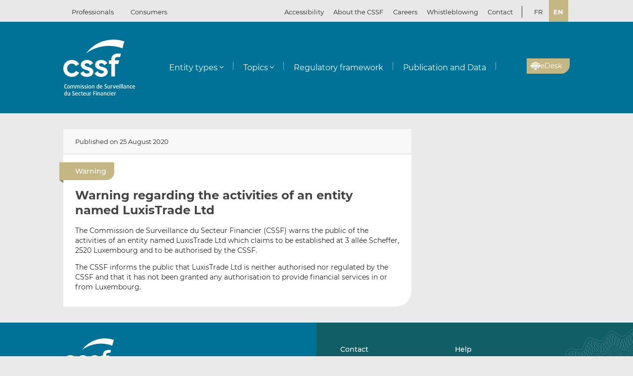

--- FILE ---
content_type: image/svg+xml
request_url: https://www.cssf.lu/wp-content/themes/cssf/dist/images/cssf-logo-gray_120cb480.svg
body_size: 1250
content:
<svg xmlns="http://www.w3.org/2000/svg" viewBox="0 0 433 226"><path fill="rgba(33, 35, 34, 0.8)" d="M357.5 52.85l11.35-42.37a208 208 0 00-231.78 72.94A234 234 0 01357.5 52.85zM76.23 188.87C71.77 197.6 62.38 203 51.73 203c-16.73 0-28.59-12.41-28.59-29S35 145 51.73 145c11 0 19.8 5.15 24.11 14.14L95.27 148c-7.84-15.41-24.45-25-43.35-25C24.4 123 0 142.13 0 174.05s24.4 51.08 51.92 51.08c18.58 0 35.34-9.68 43.72-25.28zm103.24-46.45c-5.79-12-20.17-19.45-36.62-19.45-18.41.03-36.85 10.31-36.85 29.15 0 35 52.2 28 52.2 43.62 0 4.84-4.7 9.16-14.59 9.16-17.83 0-21.94-14.52-21.94-14.52l-19 12.77c5.11 12.16 19.88 22 40.35 22 19.22 0 38.67-10.61 38.67-30.82 0-34-52.2-25.71-52.2-42.14 0-6.23 6.31-9.15 13.33-9.15 8.5 0 14.4 4 18.06 11.71zm86.38 0c-5.79-12-20.16-19.45-36.61-19.45-18.41 0-36.86 10.31-36.86 29.15 0 35 52.74 27.45 52.74 43.06 0 5.62-5.24 9.72-15.13 9.72-17.83 0-21.93-14.52-21.93-14.52l-19 12.77c5.11 12.16 19.88 22 40.35 22 19.22 0 39.21-10.61 39.21-30.82 0-34-52.74-25.71-52.74-42.14 0-5.64 6.31-9.15 13.33-9.15 8.49 0 14.39 4 18.06 11.71zm46.53-16.97V122c0-11.36 5.36-16.94 18.1-16.94h13l5.29-19.74a119.16 119.16 0 00-17.27-1.27c-25.75 0-41.64 12.3-41.64 37.41v4h-14.45v21.73h14.48v75.48h22.49v-75.49h19.84l5.83-21.73zM15.58 295.49"/></svg>

--- FILE ---
content_type: application/javascript
request_url: https://www.cssf.lu/wp-content/themes/cssf/dist/scripts/main_c216e3cf.js
body_size: 120943
content:
!function(t){var e={};function i(n){if(e[n])return e[n].exports;var o=e[n]={i:n,l:!1,exports:{}};return t[n].call(o.exports,o,o.exports,i),o.l=!0,o.exports}i.m=t,i.c=e,i.d=function(t,e,n){i.o(t,e)||Object.defineProperty(t,e,{configurable:!1,enumerable:!0,get:n})},i.n=function(t){var e=t&&t.__esModule?function(){return t.default}:function(){return t};return i.d(e,"a",e),e},i.o=function(t,e){return Object.prototype.hasOwnProperty.call(t,e)},i.p="/wp-content/themes/cssf/dist/",i(i.s=5)}([function(t,e){t.exports=jQuery},function(t,e,i){var n,o,a,s;
/*!
 * Lightbox v2.11.1
 * by Lokesh Dhakar
 *
 * More info:
 * http://lokeshdhakar.com/projects/lightbox2/
 *
 * Copyright Lokesh Dhakar
 * Released under the MIT license
 * https://github.com/lokesh/lightbox2/blob/master/LICENSE
 *
 * @preserve
 */
/*!
 * Lightbox v2.11.1
 * by Lokesh Dhakar
 *
 * More info:
 * http://lokeshdhakar.com/projects/lightbox2/
 *
 * Copyright Lokesh Dhakar
 * Released under the MIT license
 * https://github.com/lokesh/lightbox2/blob/master/LICENSE
 *
 * @preserve
 */
s=function(t){function e(e){this.album=[],this.currentImageIndex=void 0,this.init(),this.options=t.extend({},this.constructor.defaults),this.option(e)}return e.defaults={albumLabel:"Image %1 of %2",alwaysShowNavOnTouchDevices:!1,fadeDuration:600,fitImagesInViewport:!0,imageFadeDuration:600,positionFromTop:50,resizeDuration:700,showImageNumberLabel:!0,wrapAround:!1,disableScrolling:!1,sanitizeTitle:!1},e.prototype.option=function(e){t.extend(this.options,e)},e.prototype.imageCountLabel=function(t,e){return this.options.albumLabel.replace(/%1/g,t).replace(/%2/g,e)},e.prototype.init=function(){var e=this;t(document).ready(function(){e.enable(),e.build()})},e.prototype.enable=function(){var e=this;t("body").on("click","a[rel^=lightbox], area[rel^=lightbox], a[data-lightbox], area[data-lightbox]",function(i){return e.start(t(i.currentTarget)),!1})},e.prototype.build=function(){if(!(t("#lightbox").length>0)){var e=this;t('<div id="lightboxOverlay" tabindex="-1" class="lightboxOverlay"></div><div id="lightbox" tabindex="-1" class="lightbox"><div class="lb-outerContainer"><div class="lb-container"><img class="lb-image" src="[data-uri]" alt=""/><div class="lb-nav"><a class="lb-prev" aria-label="Previous image" href="" ></a><a class="lb-next" aria-label="Next image" href="" ></a></div><div class="lb-loader"><a class="lb-cancel"></a></div></div></div><div class="lb-dataContainer"><div class="lb-data"><div class="lb-details"><span class="lb-caption"></span><span class="lb-number"></span></div><div class="lb-closeContainer"><a class="lb-close"></a></div></div></div></div>').appendTo(t("body")),this.$lightbox=t("#lightbox"),this.$overlay=t("#lightboxOverlay"),this.$outerContainer=this.$lightbox.find(".lb-outerContainer"),this.$container=this.$lightbox.find(".lb-container"),this.$image=this.$lightbox.find(".lb-image"),this.$nav=this.$lightbox.find(".lb-nav"),this.containerPadding={top:parseInt(this.$container.css("padding-top"),10),right:parseInt(this.$container.css("padding-right"),10),bottom:parseInt(this.$container.css("padding-bottom"),10),left:parseInt(this.$container.css("padding-left"),10)},this.imageBorderWidth={top:parseInt(this.$image.css("border-top-width"),10),right:parseInt(this.$image.css("border-right-width"),10),bottom:parseInt(this.$image.css("border-bottom-width"),10),left:parseInt(this.$image.css("border-left-width"),10)},this.$overlay.hide().on("click",function(){return e.end(),!1}),this.$lightbox.hide().on("click",function(i){"lightbox"===t(i.target).attr("id")&&e.end()}),this.$outerContainer.on("click",function(i){return"lightbox"===t(i.target).attr("id")&&e.end(),!1}),this.$lightbox.find(".lb-prev").on("click",function(){return 0===e.currentImageIndex?e.changeImage(e.album.length-1):e.changeImage(e.currentImageIndex-1),!1}),this.$lightbox.find(".lb-next").on("click",function(){return e.currentImageIndex===e.album.length-1?e.changeImage(0):e.changeImage(e.currentImageIndex+1),!1}),this.$nav.on("mousedown",function(t){3===t.which&&(e.$nav.css("pointer-events","none"),e.$lightbox.one("contextmenu",function(){setTimeout(function(){this.$nav.css("pointer-events","auto")}.bind(e),0)}))}),this.$lightbox.find(".lb-loader, .lb-close").on("click",function(){return e.end(),!1})}},e.prototype.start=function(e){var i=this,n=t(window);n.on("resize",t.proxy(this.sizeOverlay,this)),this.sizeOverlay(),this.album=[];var o=0;function a(t){i.album.push({alt:t.attr("data-alt"),link:t.attr("href"),title:t.attr("data-title")||t.attr("title")})}var s,r=e.attr("data-lightbox");if(r){s=t(e.prop("tagName")+'[data-lightbox="'+r+'"]');for(var l=0;l<s.length;l=++l)a(t(s[l])),s[l]===e[0]&&(o=l)}else if("lightbox"===e.attr("rel"))a(e);else{s=t(e.prop("tagName")+'[rel="'+e.attr("rel")+'"]');for(var c=0;c<s.length;c=++c)a(t(s[c])),s[c]===e[0]&&(o=c)}var d=n.scrollTop()+this.options.positionFromTop,h=n.scrollLeft();this.$lightbox.css({top:d+"px",left:h+"px"}).fadeIn(this.options.fadeDuration),this.options.disableScrolling&&t("body").addClass("lb-disable-scrolling"),this.changeImage(o)},e.prototype.changeImage=function(e){var i=this,n=this.album[e].link,o=n.split(".").slice(-1)[0],a=this.$lightbox.find(".lb-image");this.disableKeyboardNav(),this.$overlay.fadeIn(this.options.fadeDuration),t(".lb-loader").fadeIn("slow"),this.$lightbox.find(".lb-image, .lb-nav, .lb-prev, .lb-next, .lb-dataContainer, .lb-numbers, .lb-caption").hide(),this.$outerContainer.addClass("animating");var s=new Image;s.onload=function(){var r,l,c,d,h,u;a.attr({alt:i.album[e].alt,src:n}),t(s),a.width(s.width),a.height(s.height),u=t(window).width(),h=t(window).height(),d=u-i.containerPadding.left-i.containerPadding.right-i.imageBorderWidth.left-i.imageBorderWidth.right-20,c=h-i.containerPadding.top-i.containerPadding.bottom-i.imageBorderWidth.top-i.imageBorderWidth.bottom-i.options.positionFromTop-70,"svg"===o&&(0!==s.width&&0!==s.height||(a.width(d),a.height(c))),i.options.fitImagesInViewport?(i.options.maxWidth&&i.options.maxWidth<d&&(d=i.options.maxWidth),i.options.maxHeight&&i.options.maxHeight<c&&(c=i.options.maxHeight)):(d=i.options.maxWidth||s.width||d,c=i.options.maxHeight||s.height||c),(s.width>d||s.height>c)&&(s.width/d>s.height/c?(l=d,r=parseInt(s.height/(s.width/l),10),a.width(l),a.height(r)):(r=c,l=parseInt(s.width/(s.height/r),10),a.width(l),a.height(r))),i.sizeContainer(a.width(),a.height())},s.src=this.album[e].link,this.currentImageIndex=e},e.prototype.sizeOverlay=function(){var e=this;setTimeout(function(){e.$overlay.width(t(document).width()).height(t(document).height())},0)},e.prototype.sizeContainer=function(t,e){var i=this,n=this.$outerContainer.outerWidth(),o=this.$outerContainer.outerHeight(),a=t+this.containerPadding.left+this.containerPadding.right+this.imageBorderWidth.left+this.imageBorderWidth.right,s=e+this.containerPadding.top+this.containerPadding.bottom+this.imageBorderWidth.top+this.imageBorderWidth.bottom;function r(){i.$lightbox.find(".lb-dataContainer").width(a),i.$lightbox.find(".lb-prevLink").height(s),i.$lightbox.find(".lb-nextLink").height(s),i.$overlay.focus(),i.showImage()}n!==a||o!==s?this.$outerContainer.animate({width:a,height:s},this.options.resizeDuration,"swing",function(){r()}):r()},e.prototype.showImage=function(){this.$lightbox.find(".lb-loader").stop(!0).hide(),this.$lightbox.find(".lb-image").fadeIn(this.options.imageFadeDuration),this.updateNav(),this.updateDetails(),this.preloadNeighboringImages(),this.enableKeyboardNav()},e.prototype.updateNav=function(){var t=!1;try{document.createEvent("TouchEvent"),t=!!this.options.alwaysShowNavOnTouchDevices}catch(t){}this.$lightbox.find(".lb-nav").show(),this.album.length>1&&(this.options.wrapAround?(t&&this.$lightbox.find(".lb-prev, .lb-next").css("opacity","1"),this.$lightbox.find(".lb-prev, .lb-next").show()):(this.currentImageIndex>0&&(this.$lightbox.find(".lb-prev").show(),t&&this.$lightbox.find(".lb-prev").css("opacity","1")),this.currentImageIndex<this.album.length-1&&(this.$lightbox.find(".lb-next").show(),t&&this.$lightbox.find(".lb-next").css("opacity","1"))))},e.prototype.updateDetails=function(){var t=this;if(void 0!==this.album[this.currentImageIndex].title&&""!==this.album[this.currentImageIndex].title){var e=this.$lightbox.find(".lb-caption");this.options.sanitizeTitle?e.text(this.album[this.currentImageIndex].title):e.html(this.album[this.currentImageIndex].title),e.fadeIn("fast")}if(this.album.length>1&&this.options.showImageNumberLabel){var i=this.imageCountLabel(this.currentImageIndex+1,this.album.length);this.$lightbox.find(".lb-number").text(i).fadeIn("fast")}else this.$lightbox.find(".lb-number").hide();this.$outerContainer.removeClass("animating"),this.$lightbox.find(".lb-dataContainer").fadeIn(this.options.resizeDuration,function(){return t.sizeOverlay()})},e.prototype.preloadNeighboringImages=function(){this.album.length>this.currentImageIndex+1&&((new Image).src=this.album[this.currentImageIndex+1].link);this.currentImageIndex>0&&((new Image).src=this.album[this.currentImageIndex-1].link)},e.prototype.enableKeyboardNav=function(){this.$lightbox.on("keyup.keyboard",t.proxy(this.keyboardAction,this)),this.$overlay.on("keyup.keyboard",t.proxy(this.keyboardAction,this))},e.prototype.disableKeyboardNav=function(){this.$lightbox.off(".keyboard"),this.$overlay.off(".keyboard")},e.prototype.keyboardAction=function(t){var e=t.keyCode;27===e?(t.stopPropagation(),this.end()):37===e?0!==this.currentImageIndex?this.changeImage(this.currentImageIndex-1):this.options.wrapAround&&this.album.length>1&&this.changeImage(this.album.length-1):39===e&&(this.currentImageIndex!==this.album.length-1?this.changeImage(this.currentImageIndex+1):this.options.wrapAround&&this.album.length>1&&this.changeImage(0))},e.prototype.end=function(){this.disableKeyboardNav(),t(window).off("resize",this.sizeOverlay),this.$lightbox.fadeOut(this.options.fadeDuration),this.$overlay.fadeOut(this.options.fadeDuration),this.options.disableScrolling&&t("body").removeClass("lb-disable-scrolling")},new e},o=[i(0)],void 0===(a="function"==typeof(n=s)?n.apply(e,o):n)||(t.exports=a)},function(t,e,i){var n,o,a;!function(s){"use strict";o=[i(0)],void 0===(a="function"==typeof(n=s)?n.apply(e,o):n)||(t.exports=a)}(function(t){"use strict";var e=window.Slick||{};(e=function(){var e=0;return function(i,n){var o,a=this;a.defaults={accessibility:!0,adaptiveHeight:!1,appendArrows:t(i),appendDots:t(i),arrows:!0,asNavFor:null,prevArrow:'<button class="slick-prev" aria-label="Previous" type="button">Previous</button>',nextArrow:'<button class="slick-next" aria-label="Next" type="button">Next</button>',autoplay:!1,autoplaySpeed:3e3,centerMode:!1,centerPadding:"50px",cssEase:"ease",customPaging:function(e,i){return t('<button type="button" />').text(i+1)},dots:!1,dotsClass:"slick-dots",draggable:!0,easing:"linear",edgeFriction:.35,fade:!1,focusOnSelect:!1,focusOnChange:!1,infinite:!0,initialSlide:0,lazyLoad:"ondemand",mobileFirst:!1,pauseOnHover:!0,pauseOnFocus:!0,pauseOnDotsHover:!1,respondTo:"window",responsive:null,rows:1,rtl:!1,slide:"",slidesPerRow:1,slidesToShow:1,slidesToScroll:1,speed:500,swipe:!0,swipeToSlide:!1,touchMove:!0,touchThreshold:5,useCSS:!0,useTransform:!0,variableWidth:!1,vertical:!1,verticalSwiping:!1,waitForAnimate:!0,zIndex:1e3},a.initials={animating:!1,dragging:!1,autoPlayTimer:null,currentDirection:0,currentLeft:null,currentSlide:0,direction:1,$dots:null,listWidth:null,listHeight:null,loadIndex:0,$nextArrow:null,$prevArrow:null,scrolling:!1,slideCount:null,slideWidth:null,$slideTrack:null,$slides:null,sliding:!1,slideOffset:0,swipeLeft:null,swiping:!1,$list:null,touchObject:{},transformsEnabled:!1,unslicked:!1},t.extend(a,a.initials),a.activeBreakpoint=null,a.animType=null,a.animProp=null,a.breakpoints=[],a.breakpointSettings=[],a.cssTransitions=!1,a.focussed=!1,a.interrupted=!1,a.hidden="hidden",a.paused=!0,a.positionProp=null,a.respondTo=null,a.rowCount=1,a.shouldClick=!0,a.$slider=t(i),a.$slidesCache=null,a.transformType=null,a.transitionType=null,a.visibilityChange="visibilitychange",a.windowWidth=0,a.windowTimer=null,o=t(i).data("slick")||{},a.options=t.extend({},a.defaults,n,o),a.currentSlide=a.options.initialSlide,a.originalSettings=a.options,void 0!==document.mozHidden?(a.hidden="mozHidden",a.visibilityChange="mozvisibilitychange"):void 0!==document.webkitHidden&&(a.hidden="webkitHidden",a.visibilityChange="webkitvisibilitychange"),a.autoPlay=t.proxy(a.autoPlay,a),a.autoPlayClear=t.proxy(a.autoPlayClear,a),a.autoPlayIterator=t.proxy(a.autoPlayIterator,a),a.changeSlide=t.proxy(a.changeSlide,a),a.clickHandler=t.proxy(a.clickHandler,a),a.selectHandler=t.proxy(a.selectHandler,a),a.setPosition=t.proxy(a.setPosition,a),a.swipeHandler=t.proxy(a.swipeHandler,a),a.dragHandler=t.proxy(a.dragHandler,a),a.keyHandler=t.proxy(a.keyHandler,a),a.instanceUid=e++,a.htmlExpr=/^(?:\s*(<[\w\W]+>)[^>]*)$/,a.registerBreakpoints(),a.init(!0)}}()).prototype.activateADA=function(){this.$slideTrack.find(".slick-active").attr({"aria-hidden":"false"}).find("a, input, button, select").attr({tabindex:"0"})},e.prototype.addSlide=e.prototype.slickAdd=function(e,i,n){var o=this;if("boolean"==typeof i)n=i,i=null;else if(i<0||i>=o.slideCount)return!1;o.unload(),"number"==typeof i?0===i&&0===o.$slides.length?t(e).appendTo(o.$slideTrack):n?t(e).insertBefore(o.$slides.eq(i)):t(e).insertAfter(o.$slides.eq(i)):!0===n?t(e).prependTo(o.$slideTrack):t(e).appendTo(o.$slideTrack),o.$slides=o.$slideTrack.children(this.options.slide),o.$slideTrack.children(this.options.slide).detach(),o.$slideTrack.append(o.$slides),o.$slides.each(function(e,i){t(i).attr("data-slick-index",e)}),o.$slidesCache=o.$slides,o.reinit()},e.prototype.animateHeight=function(){var t=this;if(1===t.options.slidesToShow&&!0===t.options.adaptiveHeight&&!1===t.options.vertical){var e=t.$slides.eq(t.currentSlide).outerHeight(!0);t.$list.animate({height:e},t.options.speed)}},e.prototype.animateSlide=function(e,i){var n={},o=this;o.animateHeight(),!0===o.options.rtl&&!1===o.options.vertical&&(e=-e),!1===o.transformsEnabled?!1===o.options.vertical?o.$slideTrack.animate({left:e},o.options.speed,o.options.easing,i):o.$slideTrack.animate({top:e},o.options.speed,o.options.easing,i):!1===o.cssTransitions?(!0===o.options.rtl&&(o.currentLeft=-o.currentLeft),t({animStart:o.currentLeft}).animate({animStart:e},{duration:o.options.speed,easing:o.options.easing,step:function(t){t=Math.ceil(t),!1===o.options.vertical?(n[o.animType]="translate("+t+"px, 0px)",o.$slideTrack.css(n)):(n[o.animType]="translate(0px,"+t+"px)",o.$slideTrack.css(n))},complete:function(){i&&i.call()}})):(o.applyTransition(),e=Math.ceil(e),!1===o.options.vertical?n[o.animType]="translate3d("+e+"px, 0px, 0px)":n[o.animType]="translate3d(0px,"+e+"px, 0px)",o.$slideTrack.css(n),i&&setTimeout(function(){o.disableTransition(),i.call()},o.options.speed))},e.prototype.getNavTarget=function(){var e=this.options.asNavFor;return e&&null!==e&&(e=t(e).not(this.$slider)),e},e.prototype.asNavFor=function(e){var i=this.getNavTarget();null!==i&&"object"==typeof i&&i.each(function(){var i=t(this).slick("getSlick");i.unslicked||i.slideHandler(e,!0)})},e.prototype.applyTransition=function(t){var e=this,i={};!1===e.options.fade?i[e.transitionType]=e.transformType+" "+e.options.speed+"ms "+e.options.cssEase:i[e.transitionType]="opacity "+e.options.speed+"ms "+e.options.cssEase,!1===e.options.fade?e.$slideTrack.css(i):e.$slides.eq(t).css(i)},e.prototype.autoPlay=function(){var t=this;t.autoPlayClear(),t.slideCount>t.options.slidesToShow&&(t.autoPlayTimer=setInterval(t.autoPlayIterator,t.options.autoplaySpeed))},e.prototype.autoPlayClear=function(){this.autoPlayTimer&&clearInterval(this.autoPlayTimer)},e.prototype.autoPlayIterator=function(){var t=this,e=t.currentSlide+t.options.slidesToScroll;t.paused||t.interrupted||t.focussed||(!1===t.options.infinite&&(1===t.direction&&t.currentSlide+1===t.slideCount-1?t.direction=0:0===t.direction&&(e=t.currentSlide-t.options.slidesToScroll,t.currentSlide-1==0&&(t.direction=1))),t.slideHandler(e))},e.prototype.buildArrows=function(){var e=this;!0===e.options.arrows&&(e.$prevArrow=t(e.options.prevArrow).addClass("slick-arrow"),e.$nextArrow=t(e.options.nextArrow).addClass("slick-arrow"),e.slideCount>e.options.slidesToShow?(e.$prevArrow.removeClass("slick-hidden").removeAttr("aria-hidden tabindex"),e.$nextArrow.removeClass("slick-hidden").removeAttr("aria-hidden tabindex"),e.htmlExpr.test(e.options.prevArrow)&&e.$prevArrow.prependTo(e.options.appendArrows),e.htmlExpr.test(e.options.nextArrow)&&e.$nextArrow.appendTo(e.options.appendArrows),!0!==e.options.infinite&&e.$prevArrow.addClass("slick-disabled").attr("aria-disabled","true")):e.$prevArrow.add(e.$nextArrow).addClass("slick-hidden").attr({"aria-disabled":"true",tabindex:"-1"}))},e.prototype.buildDots=function(){var e,i,n=this;if(!0===n.options.dots&&n.slideCount>n.options.slidesToShow){for(n.$slider.addClass("slick-dotted"),i=t("<ul />").addClass(n.options.dotsClass),e=0;e<=n.getDotCount();e+=1)i.append(t("<li />").append(n.options.customPaging.call(this,n,e)));n.$dots=i.appendTo(n.options.appendDots),n.$dots.find("li").first().addClass("slick-active")}},e.prototype.buildOut=function(){var e=this;e.$slides=e.$slider.children(e.options.slide+":not(.slick-cloned)").addClass("slick-slide"),e.slideCount=e.$slides.length,e.$slides.each(function(e,i){t(i).attr("data-slick-index",e).data("originalStyling",t(i).attr("style")||"")}),e.$slider.addClass("slick-slider"),e.$slideTrack=0===e.slideCount?t('<div class="slick-track"/>').appendTo(e.$slider):e.$slides.wrapAll('<div class="slick-track"/>').parent(),e.$list=e.$slideTrack.wrap('<div class="slick-list"/>').parent(),e.$slideTrack.css("opacity",0),!0!==e.options.centerMode&&!0!==e.options.swipeToSlide||(e.options.slidesToScroll=1),t("img[data-lazy]",e.$slider).not("[src]").addClass("slick-loading"),e.setupInfinite(),e.buildArrows(),e.buildDots(),e.updateDots(),e.setSlideClasses("number"==typeof e.currentSlide?e.currentSlide:0),!0===e.options.draggable&&e.$list.addClass("draggable")},e.prototype.buildRows=function(){var t,e,i,n,o,a,s,r=this;if(n=document.createDocumentFragment(),a=r.$slider.children(),r.options.rows>0){for(s=r.options.slidesPerRow*r.options.rows,o=Math.ceil(a.length/s),t=0;t<o;t++){var l=document.createElement("div");for(e=0;e<r.options.rows;e++){var c=document.createElement("div");for(i=0;i<r.options.slidesPerRow;i++){var d=t*s+(e*r.options.slidesPerRow+i);a.get(d)&&c.appendChild(a.get(d))}l.appendChild(c)}n.appendChild(l)}r.$slider.empty().append(n),r.$slider.children().children().children().css({width:100/r.options.slidesPerRow+"%",display:"inline-block"})}},e.prototype.checkResponsive=function(e,i){var n,o,a,s=this,r=!1,l=s.$slider.width(),c=window.innerWidth||t(window).width();if("window"===s.respondTo?a=c:"slider"===s.respondTo?a=l:"min"===s.respondTo&&(a=Math.min(c,l)),s.options.responsive&&s.options.responsive.length&&null!==s.options.responsive){for(n in o=null,s.breakpoints)s.breakpoints.hasOwnProperty(n)&&(!1===s.originalSettings.mobileFirst?a<s.breakpoints[n]&&(o=s.breakpoints[n]):a>s.breakpoints[n]&&(o=s.breakpoints[n]));null!==o?null!==s.activeBreakpoint?(o!==s.activeBreakpoint||i)&&(s.activeBreakpoint=o,"unslick"===s.breakpointSettings[o]?s.unslick(o):(s.options=t.extend({},s.originalSettings,s.breakpointSettings[o]),!0===e&&(s.currentSlide=s.options.initialSlide),s.refresh(e)),r=o):(s.activeBreakpoint=o,"unslick"===s.breakpointSettings[o]?s.unslick(o):(s.options=t.extend({},s.originalSettings,s.breakpointSettings[o]),!0===e&&(s.currentSlide=s.options.initialSlide),s.refresh(e)),r=o):null!==s.activeBreakpoint&&(s.activeBreakpoint=null,s.options=s.originalSettings,!0===e&&(s.currentSlide=s.options.initialSlide),s.refresh(e),r=o),e||!1===r||s.$slider.trigger("breakpoint",[s,r])}},e.prototype.changeSlide=function(e,i){var n,o,a=this,s=t(e.currentTarget);switch(s.is("a")&&e.preventDefault(),s.is("li")||(s=s.closest("li")),n=a.slideCount%a.options.slidesToScroll!=0?0:(a.slideCount-a.currentSlide)%a.options.slidesToScroll,e.data.message){case"previous":o=0===n?a.options.slidesToScroll:a.options.slidesToShow-n,a.slideCount>a.options.slidesToShow&&a.slideHandler(a.currentSlide-o,!1,i);break;case"next":o=0===n?a.options.slidesToScroll:n,a.slideCount>a.options.slidesToShow&&a.slideHandler(a.currentSlide+o,!1,i);break;case"index":var r=0===e.data.index?0:e.data.index||s.index()*a.options.slidesToScroll;a.slideHandler(a.checkNavigable(r),!1,i),s.children().trigger("focus");break;default:return}},e.prototype.checkNavigable=function(t){var e,i;if(i=0,t>(e=this.getNavigableIndexes())[e.length-1])t=e[e.length-1];else for(var n in e){if(t<e[n]){t=i;break}i=e[n]}return t},e.prototype.cleanUpEvents=function(){var e=this;e.options.dots&&null!==e.$dots&&(t("li",e.$dots).off("click.slick",e.changeSlide).off("mouseenter.slick",t.proxy(e.interrupt,e,!0)).off("mouseleave.slick",t.proxy(e.interrupt,e,!1)),!0===e.options.accessibility&&e.$dots.off("keydown.slick",e.keyHandler)),e.$slider.off("focus.slick blur.slick"),!0===e.options.arrows&&e.slideCount>e.options.slidesToShow&&(e.$prevArrow&&e.$prevArrow.off("click.slick",e.changeSlide),e.$nextArrow&&e.$nextArrow.off("click.slick",e.changeSlide),!0===e.options.accessibility&&(e.$prevArrow&&e.$prevArrow.off("keydown.slick",e.keyHandler),e.$nextArrow&&e.$nextArrow.off("keydown.slick",e.keyHandler))),e.$list.off("touchstart.slick mousedown.slick",e.swipeHandler),e.$list.off("touchmove.slick mousemove.slick",e.swipeHandler),e.$list.off("touchend.slick mouseup.slick",e.swipeHandler),e.$list.off("touchcancel.slick mouseleave.slick",e.swipeHandler),e.$list.off("click.slick",e.clickHandler),t(document).off(e.visibilityChange,e.visibility),e.cleanUpSlideEvents(),!0===e.options.accessibility&&e.$list.off("keydown.slick",e.keyHandler),!0===e.options.focusOnSelect&&t(e.$slideTrack).children().off("click.slick",e.selectHandler),t(window).off("orientationchange.slick.slick-"+e.instanceUid,e.orientationChange),t(window).off("resize.slick.slick-"+e.instanceUid,e.resize),t("[draggable!=true]",e.$slideTrack).off("dragstart",e.preventDefault),t(window).off("load.slick.slick-"+e.instanceUid,e.setPosition)},e.prototype.cleanUpSlideEvents=function(){var e=this;e.$list.off("mouseenter.slick",t.proxy(e.interrupt,e,!0)),e.$list.off("mouseleave.slick",t.proxy(e.interrupt,e,!1))},e.prototype.cleanUpRows=function(){var t,e=this;e.options.rows>0&&((t=e.$slides.children().children()).removeAttr("style"),e.$slider.empty().append(t))},e.prototype.clickHandler=function(t){!1===this.shouldClick&&(t.stopImmediatePropagation(),t.stopPropagation(),t.preventDefault())},e.prototype.destroy=function(e){var i=this;i.autoPlayClear(),i.touchObject={},i.cleanUpEvents(),t(".slick-cloned",i.$slider).detach(),i.$dots&&i.$dots.remove(),i.$prevArrow&&i.$prevArrow.length&&(i.$prevArrow.removeClass("slick-disabled slick-arrow slick-hidden").removeAttr("aria-hidden aria-disabled tabindex").css("display",""),i.htmlExpr.test(i.options.prevArrow)&&i.$prevArrow.remove()),i.$nextArrow&&i.$nextArrow.length&&(i.$nextArrow.removeClass("slick-disabled slick-arrow slick-hidden").removeAttr("aria-hidden aria-disabled tabindex").css("display",""),i.htmlExpr.test(i.options.nextArrow)&&i.$nextArrow.remove()),i.$slides&&(i.$slides.removeClass("slick-slide slick-active slick-center slick-visible slick-current").removeAttr("aria-hidden").removeAttr("data-slick-index").each(function(){t(this).attr("style",t(this).data("originalStyling"))}),i.$slideTrack.children(this.options.slide).detach(),i.$slideTrack.detach(),i.$list.detach(),i.$slider.append(i.$slides)),i.cleanUpRows(),i.$slider.removeClass("slick-slider"),i.$slider.removeClass("slick-initialized"),i.$slider.removeClass("slick-dotted"),i.unslicked=!0,e||i.$slider.trigger("destroy",[i])},e.prototype.disableTransition=function(t){var e=this,i={};i[e.transitionType]="",!1===e.options.fade?e.$slideTrack.css(i):e.$slides.eq(t).css(i)},e.prototype.fadeSlide=function(t,e){var i=this;!1===i.cssTransitions?(i.$slides.eq(t).css({zIndex:i.options.zIndex}),i.$slides.eq(t).animate({opacity:1},i.options.speed,i.options.easing,e)):(i.applyTransition(t),i.$slides.eq(t).css({opacity:1,zIndex:i.options.zIndex}),e&&setTimeout(function(){i.disableTransition(t),e.call()},i.options.speed))},e.prototype.fadeSlideOut=function(t){var e=this;!1===e.cssTransitions?e.$slides.eq(t).animate({opacity:0,zIndex:e.options.zIndex-2},e.options.speed,e.options.easing):(e.applyTransition(t),e.$slides.eq(t).css({opacity:0,zIndex:e.options.zIndex-2}))},e.prototype.filterSlides=e.prototype.slickFilter=function(t){var e=this;null!==t&&(e.$slidesCache=e.$slides,e.unload(),e.$slideTrack.children(this.options.slide).detach(),e.$slidesCache.filter(t).appendTo(e.$slideTrack),e.reinit())},e.prototype.focusHandler=function(){var e=this;e.$slider.off("focus.slick blur.slick").on("focus.slick blur.slick","*",function(i){i.stopImmediatePropagation();var n=t(this);setTimeout(function(){e.options.pauseOnFocus&&(e.focussed=n.is(":focus"),e.autoPlay())},0)})},e.prototype.getCurrent=e.prototype.slickCurrentSlide=function(){return this.currentSlide},e.prototype.getDotCount=function(){var t=this,e=0,i=0,n=0;if(!0===t.options.infinite)if(t.slideCount<=t.options.slidesToShow)++n;else for(;e<t.slideCount;)++n,e=i+t.options.slidesToScroll,i+=t.options.slidesToScroll<=t.options.slidesToShow?t.options.slidesToScroll:t.options.slidesToShow;else if(!0===t.options.centerMode)n=t.slideCount;else if(t.options.asNavFor)for(;e<t.slideCount;)++n,e=i+t.options.slidesToScroll,i+=t.options.slidesToScroll<=t.options.slidesToShow?t.options.slidesToScroll:t.options.slidesToShow;else n=1+Math.ceil((t.slideCount-t.options.slidesToShow)/t.options.slidesToScroll);return n-1},e.prototype.getLeft=function(t){var e,i,n,o,a=this,s=0;return a.slideOffset=0,i=a.$slides.first().outerHeight(!0),!0===a.options.infinite?(a.slideCount>a.options.slidesToShow&&(a.slideOffset=a.slideWidth*a.options.slidesToShow*-1,o=-1,!0===a.options.vertical&&!0===a.options.centerMode&&(2===a.options.slidesToShow?o=-1.5:1===a.options.slidesToShow&&(o=-2)),s=i*a.options.slidesToShow*o),a.slideCount%a.options.slidesToScroll!=0&&t+a.options.slidesToScroll>a.slideCount&&a.slideCount>a.options.slidesToShow&&(t>a.slideCount?(a.slideOffset=(a.options.slidesToShow-(t-a.slideCount))*a.slideWidth*-1,s=(a.options.slidesToShow-(t-a.slideCount))*i*-1):(a.slideOffset=a.slideCount%a.options.slidesToScroll*a.slideWidth*-1,s=a.slideCount%a.options.slidesToScroll*i*-1))):t+a.options.slidesToShow>a.slideCount&&(a.slideOffset=(t+a.options.slidesToShow-a.slideCount)*a.slideWidth,s=(t+a.options.slidesToShow-a.slideCount)*i),a.slideCount<=a.options.slidesToShow&&(a.slideOffset=0,s=0),!0===a.options.centerMode&&a.slideCount<=a.options.slidesToShow?a.slideOffset=a.slideWidth*Math.floor(a.options.slidesToShow)/2-a.slideWidth*a.slideCount/2:!0===a.options.centerMode&&!0===a.options.infinite?a.slideOffset+=a.slideWidth*Math.floor(a.options.slidesToShow/2)-a.slideWidth:!0===a.options.centerMode&&(a.slideOffset=0,a.slideOffset+=a.slideWidth*Math.floor(a.options.slidesToShow/2)),e=!1===a.options.vertical?t*a.slideWidth*-1+a.slideOffset:t*i*-1+s,!0===a.options.variableWidth&&(n=a.slideCount<=a.options.slidesToShow||!1===a.options.infinite?a.$slideTrack.children(".slick-slide").eq(t):a.$slideTrack.children(".slick-slide").eq(t+a.options.slidesToShow),e=!0===a.options.rtl?n[0]?-1*(a.$slideTrack.width()-n[0].offsetLeft-n.width()):0:n[0]?-1*n[0].offsetLeft:0,!0===a.options.centerMode&&(n=a.slideCount<=a.options.slidesToShow||!1===a.options.infinite?a.$slideTrack.children(".slick-slide").eq(t):a.$slideTrack.children(".slick-slide").eq(t+a.options.slidesToShow+1),e=!0===a.options.rtl?n[0]?-1*(a.$slideTrack.width()-n[0].offsetLeft-n.width()):0:n[0]?-1*n[0].offsetLeft:0,e+=(a.$list.width()-n.outerWidth())/2)),e},e.prototype.getOption=e.prototype.slickGetOption=function(t){return this.options[t]},e.prototype.getNavigableIndexes=function(){var t,e=this,i=0,n=0,o=[];for(!1===e.options.infinite?t=e.slideCount:(i=-1*e.options.slidesToScroll,n=-1*e.options.slidesToScroll,t=2*e.slideCount);i<t;)o.push(i),i=n+e.options.slidesToScroll,n+=e.options.slidesToScroll<=e.options.slidesToShow?e.options.slidesToScroll:e.options.slidesToShow;return o},e.prototype.getSlick=function(){return this},e.prototype.getSlideCount=function(){var e,i,n=this;return i=!0===n.options.centerMode?n.slideWidth*Math.floor(n.options.slidesToShow/2):0,!0===n.options.swipeToSlide?(n.$slideTrack.find(".slick-slide").each(function(o,a){if(a.offsetLeft-i+t(a).outerWidth()/2>-1*n.swipeLeft)return e=a,!1}),Math.abs(t(e).attr("data-slick-index")-n.currentSlide)||1):n.options.slidesToScroll},e.prototype.goTo=e.prototype.slickGoTo=function(t,e){this.changeSlide({data:{message:"index",index:parseInt(t)}},e)},e.prototype.init=function(e){var i=this;t(i.$slider).hasClass("slick-initialized")||(t(i.$slider).addClass("slick-initialized"),i.buildRows(),i.buildOut(),i.setProps(),i.startLoad(),i.loadSlider(),i.initializeEvents(),i.updateArrows(),i.updateDots(),i.checkResponsive(!0),i.focusHandler()),e&&i.$slider.trigger("init",[i]),!0===i.options.accessibility&&i.initADA(),i.options.autoplay&&(i.paused=!1,i.autoPlay())},e.prototype.initADA=function(){var e=this,i=Math.ceil(e.slideCount/e.options.slidesToShow),n=e.getNavigableIndexes().filter(function(t){return t>=0&&t<e.slideCount});e.$slides.add(e.$slideTrack.find(".slick-cloned")).attr({"aria-hidden":"true",tabindex:"-1"}).find("a, input, button, select").attr({tabindex:"-1"}),null!==e.$dots&&(e.$slides.not(e.$slideTrack.find(".slick-cloned")).each(function(i){var o=n.indexOf(i);if(t(this).attr({role:"tabpanel",id:"slick-slide"+e.instanceUid+i,tabindex:-1}),-1!==o){var a="slick-slide-control"+e.instanceUid+o;t("#"+a).length&&t(this).attr({"aria-describedby":a})}}),e.$dots.attr("role","tablist").find("li").each(function(o){var a=n[o];t(this).attr({role:"presentation"}),t(this).find("button").first().attr({role:"tab",id:"slick-slide-control"+e.instanceUid+o,"aria-controls":"slick-slide"+e.instanceUid+a,"aria-label":o+1+" of "+i,"aria-selected":null,tabindex:"-1"})}).eq(e.currentSlide).find("button").attr({"aria-selected":"true",tabindex:"0"}).end());for(var o=e.currentSlide,a=o+e.options.slidesToShow;o<a;o++)e.options.focusOnChange?e.$slides.eq(o).attr({tabindex:"0"}):e.$slides.eq(o).removeAttr("tabindex");e.activateADA()},e.prototype.initArrowEvents=function(){var t=this;!0===t.options.arrows&&t.slideCount>t.options.slidesToShow&&(t.$prevArrow.off("click.slick").on("click.slick",{message:"previous"},t.changeSlide),t.$nextArrow.off("click.slick").on("click.slick",{message:"next"},t.changeSlide),!0===t.options.accessibility&&(t.$prevArrow.on("keydown.slick",t.keyHandler),t.$nextArrow.on("keydown.slick",t.keyHandler)))},e.prototype.initDotEvents=function(){var e=this;!0===e.options.dots&&e.slideCount>e.options.slidesToShow&&(t("li",e.$dots).on("click.slick",{message:"index"},e.changeSlide),!0===e.options.accessibility&&e.$dots.on("keydown.slick",e.keyHandler)),!0===e.options.dots&&!0===e.options.pauseOnDotsHover&&e.slideCount>e.options.slidesToShow&&t("li",e.$dots).on("mouseenter.slick",t.proxy(e.interrupt,e,!0)).on("mouseleave.slick",t.proxy(e.interrupt,e,!1))},e.prototype.initSlideEvents=function(){var e=this;e.options.pauseOnHover&&(e.$list.on("mouseenter.slick",t.proxy(e.interrupt,e,!0)),e.$list.on("mouseleave.slick",t.proxy(e.interrupt,e,!1)))},e.prototype.initializeEvents=function(){var e=this;e.initArrowEvents(),e.initDotEvents(),e.initSlideEvents(),e.$list.on("touchstart.slick mousedown.slick",{action:"start"},e.swipeHandler),e.$list.on("touchmove.slick mousemove.slick",{action:"move"},e.swipeHandler),e.$list.on("touchend.slick mouseup.slick",{action:"end"},e.swipeHandler),e.$list.on("touchcancel.slick mouseleave.slick",{action:"end"},e.swipeHandler),e.$list.on("click.slick",e.clickHandler),t(document).on(e.visibilityChange,t.proxy(e.visibility,e)),!0===e.options.accessibility&&e.$list.on("keydown.slick",e.keyHandler),!0===e.options.focusOnSelect&&t(e.$slideTrack).children().on("click.slick",e.selectHandler),t(window).on("orientationchange.slick.slick-"+e.instanceUid,t.proxy(e.orientationChange,e)),t(window).on("resize.slick.slick-"+e.instanceUid,t.proxy(e.resize,e)),t("[draggable!=true]",e.$slideTrack).on("dragstart",e.preventDefault),t(window).on("load.slick.slick-"+e.instanceUid,e.setPosition),t(e.setPosition)},e.prototype.initUI=function(){var t=this;!0===t.options.arrows&&t.slideCount>t.options.slidesToShow&&(t.$prevArrow.show(),t.$nextArrow.show()),!0===t.options.dots&&t.slideCount>t.options.slidesToShow&&t.$dots.show()},e.prototype.keyHandler=function(t){var e=this;t.target.tagName.match("TEXTAREA|INPUT|SELECT")||(37===t.keyCode&&!0===e.options.accessibility?e.changeSlide({data:{message:!0===e.options.rtl?"next":"previous"}}):39===t.keyCode&&!0===e.options.accessibility&&e.changeSlide({data:{message:!0===e.options.rtl?"previous":"next"}}))},e.prototype.lazyLoad=function(){var e,i,n,o=this;function a(e){t("img[data-lazy]",e).each(function(){var e=t(this),i=t(this).attr("data-lazy"),n=t(this).attr("data-srcset"),a=t(this).attr("data-sizes")||o.$slider.attr("data-sizes"),s=document.createElement("img");s.onload=function(){e.animate({opacity:0},100,function(){n&&(e.attr("srcset",n),a&&e.attr("sizes",a)),e.attr("src",i).animate({opacity:1},200,function(){e.removeAttr("data-lazy data-srcset data-sizes").removeClass("slick-loading")}),o.$slider.trigger("lazyLoaded",[o,e,i])})},s.onerror=function(){e.removeAttr("data-lazy").removeClass("slick-loading").addClass("slick-lazyload-error"),o.$slider.trigger("lazyLoadError",[o,e,i])},s.src=i})}if(!0===o.options.centerMode?!0===o.options.infinite?n=(i=o.currentSlide+(o.options.slidesToShow/2+1))+o.options.slidesToShow+2:(i=Math.max(0,o.currentSlide-(o.options.slidesToShow/2+1)),n=o.options.slidesToShow/2+1+2+o.currentSlide):(i=o.options.infinite?o.options.slidesToShow+o.currentSlide:o.currentSlide,n=Math.ceil(i+o.options.slidesToShow),!0===o.options.fade&&(i>0&&i--,n<=o.slideCount&&n++)),e=o.$slider.find(".slick-slide").slice(i,n),"anticipated"===o.options.lazyLoad)for(var s=i-1,r=n,l=o.$slider.find(".slick-slide"),c=0;c<o.options.slidesToScroll;c++)s<0&&(s=o.slideCount-1),e=(e=e.add(l.eq(s))).add(l.eq(r)),s--,r++;a(e),o.slideCount<=o.options.slidesToShow?a(o.$slider.find(".slick-slide")):o.currentSlide>=o.slideCount-o.options.slidesToShow?a(o.$slider.find(".slick-cloned").slice(0,o.options.slidesToShow)):0===o.currentSlide&&a(o.$slider.find(".slick-cloned").slice(-1*o.options.slidesToShow))},e.prototype.loadSlider=function(){var t=this;t.setPosition(),t.$slideTrack.css({opacity:1}),t.$slider.removeClass("slick-loading"),t.initUI(),"progressive"===t.options.lazyLoad&&t.progressiveLazyLoad()},e.prototype.next=e.prototype.slickNext=function(){this.changeSlide({data:{message:"next"}})},e.prototype.orientationChange=function(){this.checkResponsive(),this.setPosition()},e.prototype.pause=e.prototype.slickPause=function(){this.autoPlayClear(),this.paused=!0},e.prototype.play=e.prototype.slickPlay=function(){var t=this;t.autoPlay(),t.options.autoplay=!0,t.paused=!1,t.focussed=!1,t.interrupted=!1},e.prototype.postSlide=function(e){var i=this;i.unslicked||(i.$slider.trigger("afterChange",[i,e]),i.animating=!1,i.slideCount>i.options.slidesToShow&&i.setPosition(),i.swipeLeft=null,i.options.autoplay&&i.autoPlay(),!0===i.options.accessibility&&(i.initADA(),i.options.focusOnChange&&t(i.$slides.get(i.currentSlide)).attr("tabindex",0).focus()))},e.prototype.prev=e.prototype.slickPrev=function(){this.changeSlide({data:{message:"previous"}})},e.prototype.preventDefault=function(t){t.preventDefault()},e.prototype.progressiveLazyLoad=function(e){e=e||1;var i,n,o,a,s,r=this,l=t("img[data-lazy]",r.$slider);l.length?(i=l.first(),n=i.attr("data-lazy"),o=i.attr("data-srcset"),a=i.attr("data-sizes")||r.$slider.attr("data-sizes"),(s=document.createElement("img")).onload=function(){o&&(i.attr("srcset",o),a&&i.attr("sizes",a)),i.attr("src",n).removeAttr("data-lazy data-srcset data-sizes").removeClass("slick-loading"),!0===r.options.adaptiveHeight&&r.setPosition(),r.$slider.trigger("lazyLoaded",[r,i,n]),r.progressiveLazyLoad()},s.onerror=function(){e<3?setTimeout(function(){r.progressiveLazyLoad(e+1)},500):(i.removeAttr("data-lazy").removeClass("slick-loading").addClass("slick-lazyload-error"),r.$slider.trigger("lazyLoadError",[r,i,n]),r.progressiveLazyLoad())},s.src=n):r.$slider.trigger("allImagesLoaded",[r])},e.prototype.refresh=function(e){var i,n,o=this;n=o.slideCount-o.options.slidesToShow,!o.options.infinite&&o.currentSlide>n&&(o.currentSlide=n),o.slideCount<=o.options.slidesToShow&&(o.currentSlide=0),i=o.currentSlide,o.destroy(!0),t.extend(o,o.initials,{currentSlide:i}),o.init(),e||o.changeSlide({data:{message:"index",index:i}},!1)},e.prototype.registerBreakpoints=function(){var e,i,n,o=this,a=o.options.responsive||null;if("array"===t.type(a)&&a.length){for(e in o.respondTo=o.options.respondTo||"window",a)if(n=o.breakpoints.length-1,a.hasOwnProperty(e)){for(i=a[e].breakpoint;n>=0;)o.breakpoints[n]&&o.breakpoints[n]===i&&o.breakpoints.splice(n,1),n--;o.breakpoints.push(i),o.breakpointSettings[i]=a[e].settings}o.breakpoints.sort(function(t,e){return o.options.mobileFirst?t-e:e-t})}},e.prototype.reinit=function(){var e=this;e.$slides=e.$slideTrack.children(e.options.slide).addClass("slick-slide"),e.slideCount=e.$slides.length,e.currentSlide>=e.slideCount&&0!==e.currentSlide&&(e.currentSlide=e.currentSlide-e.options.slidesToScroll),e.slideCount<=e.options.slidesToShow&&(e.currentSlide=0),e.registerBreakpoints(),e.setProps(),e.setupInfinite(),e.buildArrows(),e.updateArrows(),e.initArrowEvents(),e.buildDots(),e.updateDots(),e.initDotEvents(),e.cleanUpSlideEvents(),e.initSlideEvents(),e.checkResponsive(!1,!0),!0===e.options.focusOnSelect&&t(e.$slideTrack).children().on("click.slick",e.selectHandler),e.setSlideClasses("number"==typeof e.currentSlide?e.currentSlide:0),e.setPosition(),e.focusHandler(),e.paused=!e.options.autoplay,e.autoPlay(),e.$slider.trigger("reInit",[e])},e.prototype.resize=function(){var e=this;t(window).width()!==e.windowWidth&&(clearTimeout(e.windowDelay),e.windowDelay=window.setTimeout(function(){e.windowWidth=t(window).width(),e.checkResponsive(),e.unslicked||e.setPosition()},50))},e.prototype.removeSlide=e.prototype.slickRemove=function(t,e,i){var n=this;if(t="boolean"==typeof t?!0===(e=t)?0:n.slideCount-1:!0===e?--t:t,n.slideCount<1||t<0||t>n.slideCount-1)return!1;n.unload(),!0===i?n.$slideTrack.children().remove():n.$slideTrack.children(this.options.slide).eq(t).remove(),n.$slides=n.$slideTrack.children(this.options.slide),n.$slideTrack.children(this.options.slide).detach(),n.$slideTrack.append(n.$slides),n.$slidesCache=n.$slides,n.reinit()},e.prototype.setCSS=function(t){var e,i,n=this,o={};!0===n.options.rtl&&(t=-t),e="left"==n.positionProp?Math.ceil(t)+"px":"0px",i="top"==n.positionProp?Math.ceil(t)+"px":"0px",o[n.positionProp]=t,!1===n.transformsEnabled?n.$slideTrack.css(o):(o={},!1===n.cssTransitions?(o[n.animType]="translate("+e+", "+i+")",n.$slideTrack.css(o)):(o[n.animType]="translate3d("+e+", "+i+", 0px)",n.$slideTrack.css(o)))},e.prototype.setDimensions=function(){var t=this;!1===t.options.vertical?!0===t.options.centerMode&&t.$list.css({padding:"0px "+t.options.centerPadding}):(t.$list.height(t.$slides.first().outerHeight(!0)*t.options.slidesToShow),!0===t.options.centerMode&&t.$list.css({padding:t.options.centerPadding+" 0px"})),t.listWidth=t.$list.width(),t.listHeight=t.$list.height(),!1===t.options.vertical&&!1===t.options.variableWidth?(t.slideWidth=Math.ceil(t.listWidth/t.options.slidesToShow),t.$slideTrack.width(Math.ceil(t.slideWidth*t.$slideTrack.children(".slick-slide").length))):!0===t.options.variableWidth?t.$slideTrack.width(5e3*t.slideCount):(t.slideWidth=Math.ceil(t.listWidth),t.$slideTrack.height(Math.ceil(t.$slides.first().outerHeight(!0)*t.$slideTrack.children(".slick-slide").length)));var e=t.$slides.first().outerWidth(!0)-t.$slides.first().width();!1===t.options.variableWidth&&t.$slideTrack.children(".slick-slide").width(t.slideWidth-e)},e.prototype.setFade=function(){var e,i=this;i.$slides.each(function(n,o){e=i.slideWidth*n*-1,!0===i.options.rtl?t(o).css({position:"relative",right:e,top:0,zIndex:i.options.zIndex-2,opacity:0}):t(o).css({position:"relative",left:e,top:0,zIndex:i.options.zIndex-2,opacity:0})}),i.$slides.eq(i.currentSlide).css({zIndex:i.options.zIndex-1,opacity:1})},e.prototype.setHeight=function(){var t=this;if(1===t.options.slidesToShow&&!0===t.options.adaptiveHeight&&!1===t.options.vertical){var e=t.$slides.eq(t.currentSlide).outerHeight(!0);t.$list.css("height",e)}},e.prototype.setOption=e.prototype.slickSetOption=function(){var e,i,n,o,a,s=this,r=!1;if("object"===t.type(arguments[0])?(n=arguments[0],r=arguments[1],a="multiple"):"string"===t.type(arguments[0])&&(n=arguments[0],o=arguments[1],r=arguments[2],"responsive"===arguments[0]&&"array"===t.type(arguments[1])?a="responsive":void 0!==arguments[1]&&(a="single")),"single"===a)s.options[n]=o;else if("multiple"===a)t.each(n,function(t,e){s.options[t]=e});else if("responsive"===a)for(i in o)if("array"!==t.type(s.options.responsive))s.options.responsive=[o[i]];else{for(e=s.options.responsive.length-1;e>=0;)s.options.responsive[e].breakpoint===o[i].breakpoint&&s.options.responsive.splice(e,1),e--;s.options.responsive.push(o[i])}r&&(s.unload(),s.reinit())},e.prototype.setPosition=function(){var t=this;t.setDimensions(),t.setHeight(),!1===t.options.fade?t.setCSS(t.getLeft(t.currentSlide)):t.setFade(),t.$slider.trigger("setPosition",[t])},e.prototype.setProps=function(){var t=this,e=document.body.style;t.positionProp=!0===t.options.vertical?"top":"left","top"===t.positionProp?t.$slider.addClass("slick-vertical"):t.$slider.removeClass("slick-vertical"),void 0===e.WebkitTransition&&void 0===e.MozTransition&&void 0===e.msTransition||!0===t.options.useCSS&&(t.cssTransitions=!0),t.options.fade&&("number"==typeof t.options.zIndex?t.options.zIndex<3&&(t.options.zIndex=3):t.options.zIndex=t.defaults.zIndex),void 0!==e.OTransform&&(t.animType="OTransform",t.transformType="-o-transform",t.transitionType="OTransition",void 0===e.perspectiveProperty&&void 0===e.webkitPerspective&&(t.animType=!1)),void 0!==e.MozTransform&&(t.animType="MozTransform",t.transformType="-moz-transform",t.transitionType="MozTransition",void 0===e.perspectiveProperty&&void 0===e.MozPerspective&&(t.animType=!1)),void 0!==e.webkitTransform&&(t.animType="webkitTransform",t.transformType="-webkit-transform",t.transitionType="webkitTransition",void 0===e.perspectiveProperty&&void 0===e.webkitPerspective&&(t.animType=!1)),void 0!==e.msTransform&&(t.animType="msTransform",t.transformType="-ms-transform",t.transitionType="msTransition",void 0===e.msTransform&&(t.animType=!1)),void 0!==e.transform&&!1!==t.animType&&(t.animType="transform",t.transformType="transform",t.transitionType="transition"),t.transformsEnabled=t.options.useTransform&&null!==t.animType&&!1!==t.animType},e.prototype.setSlideClasses=function(t){var e,i,n,o,a=this;if(i=a.$slider.find(".slick-slide").removeClass("slick-active slick-center slick-current").attr("aria-hidden","true"),a.$slides.eq(t).addClass("slick-current"),!0===a.options.centerMode){var s=a.options.slidesToShow%2==0?1:0;e=Math.floor(a.options.slidesToShow/2),!0===a.options.infinite&&(t>=e&&t<=a.slideCount-1-e?a.$slides.slice(t-e+s,t+e+1).addClass("slick-active").attr("aria-hidden","false"):(n=a.options.slidesToShow+t,i.slice(n-e+1+s,n+e+2).addClass("slick-active").attr("aria-hidden","false")),0===t?i.eq(i.length-1-a.options.slidesToShow).addClass("slick-center"):t===a.slideCount-1&&i.eq(a.options.slidesToShow).addClass("slick-center")),a.$slides.eq(t).addClass("slick-center")}else t>=0&&t<=a.slideCount-a.options.slidesToShow?a.$slides.slice(t,t+a.options.slidesToShow).addClass("slick-active").attr("aria-hidden","false"):i.length<=a.options.slidesToShow?i.addClass("slick-active").attr("aria-hidden","false"):(o=a.slideCount%a.options.slidesToShow,n=!0===a.options.infinite?a.options.slidesToShow+t:t,a.options.slidesToShow==a.options.slidesToScroll&&a.slideCount-t<a.options.slidesToShow?i.slice(n-(a.options.slidesToShow-o),n+o).addClass("slick-active").attr("aria-hidden","false"):i.slice(n,n+a.options.slidesToShow).addClass("slick-active").attr("aria-hidden","false"));"ondemand"!==a.options.lazyLoad&&"anticipated"!==a.options.lazyLoad||a.lazyLoad()},e.prototype.setupInfinite=function(){var e,i,n,o=this;if(!0===o.options.fade&&(o.options.centerMode=!1),!0===o.options.infinite&&!1===o.options.fade&&(i=null,o.slideCount>o.options.slidesToShow)){for(n=!0===o.options.centerMode?o.options.slidesToShow+1:o.options.slidesToShow,e=o.slideCount;e>o.slideCount-n;e-=1)i=e-1,t(o.$slides[i]).clone(!0).attr("id","").attr("data-slick-index",i-o.slideCount).prependTo(o.$slideTrack).addClass("slick-cloned");for(e=0;e<n+o.slideCount;e+=1)i=e,t(o.$slides[i]).clone(!0).attr("id","").attr("data-slick-index",i+o.slideCount).appendTo(o.$slideTrack).addClass("slick-cloned");o.$slideTrack.find(".slick-cloned").find("[id]").each(function(){t(this).attr("id","")})}},e.prototype.interrupt=function(t){t||this.autoPlay(),this.interrupted=t},e.prototype.selectHandler=function(e){var i=this,n=t(e.target).is(".slick-slide")?t(e.target):t(e.target).parents(".slick-slide"),o=parseInt(n.attr("data-slick-index"));o||(o=0),i.slideCount<=i.options.slidesToShow?i.slideHandler(o,!1,!0):i.slideHandler(o)},e.prototype.slideHandler=function(t,e,i){var n,o,a,s,r,l,c=this;if(e=e||!1,!(!0===c.animating&&!0===c.options.waitForAnimate||!0===c.options.fade&&c.currentSlide===t))if(!1===e&&c.asNavFor(t),n=t,r=c.getLeft(n),s=c.getLeft(c.currentSlide),c.currentLeft=null===c.swipeLeft?s:c.swipeLeft,!1===c.options.infinite&&!1===c.options.centerMode&&(t<0||t>c.getDotCount()*c.options.slidesToScroll))!1===c.options.fade&&(n=c.currentSlide,!0!==i&&c.slideCount>c.options.slidesToShow?c.animateSlide(s,function(){c.postSlide(n)}):c.postSlide(n));else if(!1===c.options.infinite&&!0===c.options.centerMode&&(t<0||t>c.slideCount-c.options.slidesToScroll))!1===c.options.fade&&(n=c.currentSlide,!0!==i&&c.slideCount>c.options.slidesToShow?c.animateSlide(s,function(){c.postSlide(n)}):c.postSlide(n));else{if(c.options.autoplay&&clearInterval(c.autoPlayTimer),o=n<0?c.slideCount%c.options.slidesToScroll!=0?c.slideCount-c.slideCount%c.options.slidesToScroll:c.slideCount+n:n>=c.slideCount?c.slideCount%c.options.slidesToScroll!=0?0:n-c.slideCount:n,c.animating=!0,c.$slider.trigger("beforeChange",[c,c.currentSlide,o]),a=c.currentSlide,c.currentSlide=o,c.setSlideClasses(c.currentSlide),c.options.asNavFor&&(l=(l=c.getNavTarget()).slick("getSlick")).slideCount<=l.options.slidesToShow&&l.setSlideClasses(c.currentSlide),c.updateDots(),c.updateArrows(),!0===c.options.fade)return!0!==i?(c.fadeSlideOut(a),c.fadeSlide(o,function(){c.postSlide(o)})):c.postSlide(o),void c.animateHeight();!0!==i&&c.slideCount>c.options.slidesToShow?c.animateSlide(r,function(){c.postSlide(o)}):c.postSlide(o)}},e.prototype.startLoad=function(){var t=this;!0===t.options.arrows&&t.slideCount>t.options.slidesToShow&&(t.$prevArrow.hide(),t.$nextArrow.hide()),!0===t.options.dots&&t.slideCount>t.options.slidesToShow&&t.$dots.hide(),t.$slider.addClass("slick-loading")},e.prototype.swipeDirection=function(){var t,e,i,n,o=this;return t=o.touchObject.startX-o.touchObject.curX,e=o.touchObject.startY-o.touchObject.curY,i=Math.atan2(e,t),(n=Math.round(180*i/Math.PI))<0&&(n=360-Math.abs(n)),n<=45&&n>=0?!1===o.options.rtl?"left":"right":n<=360&&n>=315?!1===o.options.rtl?"left":"right":n>=135&&n<=225?!1===o.options.rtl?"right":"left":!0===o.options.verticalSwiping?n>=35&&n<=135?"down":"up":"vertical"},e.prototype.swipeEnd=function(t){var e,i,n=this;if(n.dragging=!1,n.swiping=!1,n.scrolling)return n.scrolling=!1,!1;if(n.interrupted=!1,n.shouldClick=!(n.touchObject.swipeLength>10),void 0===n.touchObject.curX)return!1;if(!0===n.touchObject.edgeHit&&n.$slider.trigger("edge",[n,n.swipeDirection()]),n.touchObject.swipeLength>=n.touchObject.minSwipe){switch(i=n.swipeDirection()){case"left":case"down":e=n.options.swipeToSlide?n.checkNavigable(n.currentSlide+n.getSlideCount()):n.currentSlide+n.getSlideCount(),n.currentDirection=0;break;case"right":case"up":e=n.options.swipeToSlide?n.checkNavigable(n.currentSlide-n.getSlideCount()):n.currentSlide-n.getSlideCount(),n.currentDirection=1}"vertical"!=i&&(n.slideHandler(e),n.touchObject={},n.$slider.trigger("swipe",[n,i]))}else n.touchObject.startX!==n.touchObject.curX&&(n.slideHandler(n.currentSlide),n.touchObject={})},e.prototype.swipeHandler=function(t){var e=this;if(!(!1===e.options.swipe||"ontouchend"in document&&!1===e.options.swipe||!1===e.options.draggable&&-1!==t.type.indexOf("mouse")))switch(e.touchObject.fingerCount=t.originalEvent&&void 0!==t.originalEvent.touches?t.originalEvent.touches.length:1,e.touchObject.minSwipe=e.listWidth/e.options.touchThreshold,!0===e.options.verticalSwiping&&(e.touchObject.minSwipe=e.listHeight/e.options.touchThreshold),t.data.action){case"start":e.swipeStart(t);break;case"move":e.swipeMove(t);break;case"end":e.swipeEnd(t)}},e.prototype.swipeMove=function(t){var e,i,n,o,a,s,r=this;return a=void 0!==t.originalEvent?t.originalEvent.touches:null,!(!r.dragging||r.scrolling||a&&1!==a.length)&&(e=r.getLeft(r.currentSlide),r.touchObject.curX=void 0!==a?a[0].pageX:t.clientX,r.touchObject.curY=void 0!==a?a[0].pageY:t.clientY,r.touchObject.swipeLength=Math.round(Math.sqrt(Math.pow(r.touchObject.curX-r.touchObject.startX,2))),s=Math.round(Math.sqrt(Math.pow(r.touchObject.curY-r.touchObject.startY,2))),!r.options.verticalSwiping&&!r.swiping&&s>4?(r.scrolling=!0,!1):(!0===r.options.verticalSwiping&&(r.touchObject.swipeLength=s),i=r.swipeDirection(),void 0!==t.originalEvent&&r.touchObject.swipeLength>4&&(r.swiping=!0,t.preventDefault()),o=(!1===r.options.rtl?1:-1)*(r.touchObject.curX>r.touchObject.startX?1:-1),!0===r.options.verticalSwiping&&(o=r.touchObject.curY>r.touchObject.startY?1:-1),n=r.touchObject.swipeLength,r.touchObject.edgeHit=!1,!1===r.options.infinite&&(0===r.currentSlide&&"right"===i||r.currentSlide>=r.getDotCount()&&"left"===i)&&(n=r.touchObject.swipeLength*r.options.edgeFriction,r.touchObject.edgeHit=!0),!1===r.options.vertical?r.swipeLeft=e+n*o:r.swipeLeft=e+n*(r.$list.height()/r.listWidth)*o,!0===r.options.verticalSwiping&&(r.swipeLeft=e+n*o),!0!==r.options.fade&&!1!==r.options.touchMove&&(!0===r.animating?(r.swipeLeft=null,!1):void r.setCSS(r.swipeLeft))))},e.prototype.swipeStart=function(t){var e,i=this;if(i.interrupted=!0,1!==i.touchObject.fingerCount||i.slideCount<=i.options.slidesToShow)return i.touchObject={},!1;void 0!==t.originalEvent&&void 0!==t.originalEvent.touches&&(e=t.originalEvent.touches[0]),i.touchObject.startX=i.touchObject.curX=void 0!==e?e.pageX:t.clientX,i.touchObject.startY=i.touchObject.curY=void 0!==e?e.pageY:t.clientY,i.dragging=!0},e.prototype.unfilterSlides=e.prototype.slickUnfilter=function(){var t=this;null!==t.$slidesCache&&(t.unload(),t.$slideTrack.children(this.options.slide).detach(),t.$slidesCache.appendTo(t.$slideTrack),t.reinit())},e.prototype.unload=function(){var e=this;t(".slick-cloned",e.$slider).remove(),e.$dots&&e.$dots.remove(),e.$prevArrow&&e.htmlExpr.test(e.options.prevArrow)&&e.$prevArrow.remove(),e.$nextArrow&&e.htmlExpr.test(e.options.nextArrow)&&e.$nextArrow.remove(),e.$slides.removeClass("slick-slide slick-active slick-visible slick-current").attr("aria-hidden","true").css("width","")},e.prototype.unslick=function(t){var e=this;e.$slider.trigger("unslick",[e,t]),e.destroy()},e.prototype.updateArrows=function(){var t=this;Math.floor(t.options.slidesToShow/2),!0===t.options.arrows&&t.slideCount>t.options.slidesToShow&&!t.options.infinite&&(t.$prevArrow.removeClass("slick-disabled").attr("aria-disabled","false"),t.$nextArrow.removeClass("slick-disabled").attr("aria-disabled","false"),0===t.currentSlide?(t.$prevArrow.addClass("slick-disabled").attr("aria-disabled","true"),t.$nextArrow.removeClass("slick-disabled").attr("aria-disabled","false")):t.currentSlide>=t.slideCount-t.options.slidesToShow&&!1===t.options.centerMode?(t.$nextArrow.addClass("slick-disabled").attr("aria-disabled","true"),t.$prevArrow.removeClass("slick-disabled").attr("aria-disabled","false")):t.currentSlide>=t.slideCount-1&&!0===t.options.centerMode&&(t.$nextArrow.addClass("slick-disabled").attr("aria-disabled","true"),t.$prevArrow.removeClass("slick-disabled").attr("aria-disabled","false")))},e.prototype.updateDots=function(){var t=this;null!==t.$dots&&(t.$dots.find("li").removeClass("slick-active").end(),t.$dots.find("li").eq(Math.floor(t.currentSlide/t.options.slidesToScroll)).addClass("slick-active"))},e.prototype.visibility=function(){var t=this;t.options.autoplay&&(document[t.hidden]?t.interrupted=!0:t.interrupted=!1)},t.fn.slick=function(){var t,i,n=this,o=arguments[0],a=Array.prototype.slice.call(arguments,1),s=n.length;for(t=0;t<s;t++)if("object"==typeof o||void 0===o?n[t].slick=new e(n[t],o):i=n[t].slick[o].apply(n[t].slick,a),void 0!==i)return i;return n}})},function(t,e,i){var n,o,a,s;s=function(t){return t.ui=t.ui||{},t.ui.version="1.12.1"},o=[i(0)],void 0===(a="function"==typeof(n=s)?n.apply(e,o):n)||(t.exports=a)},function(t,e,i){
/*!***************************************************
* mark.js v8.11.1
* https://markjs.io/
* Copyright (c) 2014–2018, Julian Kühnel
* Released under the MIT license https://git.io/vwTVl
*****************************************************/var n;n=function(){"use strict";var t="function"==typeof Symbol&&"symbol"==typeof Symbol.iterator?function(t){return typeof t}:function(t){return t&&"function"==typeof Symbol&&t.constructor===Symbol&&t!==Symbol.prototype?"symbol":typeof t},e=function(t,e){if(!(t instanceof e))throw new TypeError("Cannot call a class as a function")},i=function(){function t(t,e){for(var i=0;i<e.length;i++){var n=e[i];n.enumerable=n.enumerable||!1,n.configurable=!0,"value"in n&&(n.writable=!0),Object.defineProperty(t,n.key,n)}}return function(e,i,n){return i&&t(e.prototype,i),n&&t(e,n),e}}(),n=Object.assign||function(t){for(var e=1;e<arguments.length;e++){var i=arguments[e];for(var n in i)Object.prototype.hasOwnProperty.call(i,n)&&(t[n]=i[n])}return t},o=function(){function t(i){var n=!(arguments.length>1&&void 0!==arguments[1])||arguments[1],o=arguments.length>2&&void 0!==arguments[2]?arguments[2]:[],a=arguments.length>3&&void 0!==arguments[3]?arguments[3]:5e3;e(this,t),this.ctx=i,this.iframes=n,this.exclude=o,this.iframesTimeout=a}return i(t,[{key:"getContexts",value:function(){var t=[];return(void 0!==this.ctx&&this.ctx?NodeList.prototype.isPrototypeOf(this.ctx)?Array.prototype.slice.call(this.ctx):Array.isArray(this.ctx)?this.ctx:"string"==typeof this.ctx?Array.prototype.slice.call(document.querySelectorAll(this.ctx)):[this.ctx]:[]).forEach(function(e){var i=t.filter(function(t){return t.contains(e)}).length>0;-1!==t.indexOf(e)||i||t.push(e)}),t}},{key:"getIframeContents",value:function(t,e){var i=arguments.length>2&&void 0!==arguments[2]?arguments[2]:function(){},n=void 0;try{var o=t.contentWindow;if(n=o.document,!o||!n)throw new Error("iframe inaccessible")}catch(t){i()}n&&e(n)}},{key:"isIframeBlank",value:function(t){var e="about:blank",i=t.getAttribute("src").trim();return t.contentWindow.location.href===e&&i!==e&&i}},{key:"observeIframeLoad",value:function(t,e,i){var n=this,o=!1,a=null,s=function s(){if(!o){o=!0,clearTimeout(a);try{n.isIframeBlank(t)||(t.removeEventListener("load",s),n.getIframeContents(t,e,i))}catch(t){i()}}};t.addEventListener("load",s),a=setTimeout(s,this.iframesTimeout)}},{key:"onIframeReady",value:function(t,e,i){try{"complete"===t.contentWindow.document.readyState?this.isIframeBlank(t)?this.observeIframeLoad(t,e,i):this.getIframeContents(t,e,i):this.observeIframeLoad(t,e,i)}catch(t){i()}}},{key:"waitForIframes",value:function(t,e){var i=this,n=0;this.forEachIframe(t,function(){return!0},function(t){n++,i.waitForIframes(t.querySelector("html"),function(){--n||e()})},function(t){t||e()})}},{key:"forEachIframe",value:function(e,i,n){var o=this,a=arguments.length>3&&void 0!==arguments[3]?arguments[3]:function(){},s=e.querySelectorAll("iframe"),r=s.length,l=0;s=Array.prototype.slice.call(s);var c=function(){--r<=0&&a(l)};r||c(),s.forEach(function(e){t.matches(e,o.exclude)?c():o.onIframeReady(e,function(t){i(e)&&(l++,n(t)),c()},c)})}},{key:"createIterator",value:function(t,e,i){return document.createNodeIterator(t,e,i,!1)}},{key:"createInstanceOnIframe",value:function(e){return new t(e.querySelector("html"),this.iframes)}},{key:"compareNodeIframe",value:function(t,e,i){if(t.compareDocumentPosition(i)&Node.DOCUMENT_POSITION_PRECEDING){if(null===e)return!0;if(e.compareDocumentPosition(i)&Node.DOCUMENT_POSITION_FOLLOWING)return!0}return!1}},{key:"getIteratorNode",value:function(t){var e=t.previousNode();return{prevNode:e,node:null===e?t.nextNode():t.nextNode()&&t.nextNode()}}},{key:"checkIframeFilter",value:function(t,e,i,n){var o=!1,a=!1;return n.forEach(function(t,e){t.val===i&&(o=e,a=t.handled)}),this.compareNodeIframe(t,e,i)?(!1!==o||a?!1===o||a||(n[o].handled=!0):n.push({val:i,handled:!0}),!0):(!1===o&&n.push({val:i,handled:!1}),!1)}},{key:"handleOpenIframes",value:function(t,e,i,n){var o=this;t.forEach(function(t){t.handled||o.getIframeContents(t.val,function(t){o.createInstanceOnIframe(t).forEachNode(e,i,n)})})}},{key:"iterateThroughNodes",value:function(t,e,i,n,o){for(var a,s=this,r=this.createIterator(e,t,n),l=[],c=[],d=void 0,h=void 0;void 0,a=s.getIteratorNode(r),h=a.prevNode,d=a.node;)this.iframes&&this.forEachIframe(e,function(t){return s.checkIframeFilter(d,h,t,l)},function(e){s.createInstanceOnIframe(e).forEachNode(t,function(t){return c.push(t)},n)}),c.push(d);c.forEach(function(t){i(t)}),this.iframes&&this.handleOpenIframes(l,t,i,n),o()}},{key:"forEachNode",value:function(t,e,i){var n=this,o=arguments.length>3&&void 0!==arguments[3]?arguments[3]:function(){},a=this.getContexts(),s=a.length;s||o(),a.forEach(function(a){var r=function(){n.iterateThroughNodes(t,a,e,i,function(){--s<=0&&o()})};n.iframes?n.waitForIframes(a,r):r()})}}],[{key:"matches",value:function(t,e){var i="string"==typeof e?[e]:e,n=t.matches||t.matchesSelector||t.msMatchesSelector||t.mozMatchesSelector||t.oMatchesSelector||t.webkitMatchesSelector;if(n){var o=!1;return i.every(function(e){return!n.call(t,e)||(o=!0,!1)}),o}return!1}}]),t}(),a=function(){function a(t){e(this,a),this.ctx=t,this.ie=!1;var i=window.navigator.userAgent;(i.indexOf("MSIE")>-1||i.indexOf("Trident")>-1)&&(this.ie=!0)}return i(a,[{key:"log",value:function(e){var i=arguments.length>1&&void 0!==arguments[1]?arguments[1]:"debug",n=this.opt.log;this.opt.debug&&"object"===(void 0===n?"undefined":t(n))&&"function"==typeof n[i]&&n[i]("mark.js: "+e)}},{key:"escapeStr",value:function(t){return t.replace(/[\-\[\]\/\{\}\(\)\*\+\?\.\\\^\$\|]/g,"\\$&")}},{key:"createRegExp",value:function(t){return"disabled"!==this.opt.wildcards&&(t=this.setupWildcardsRegExp(t)),t=this.escapeStr(t),Object.keys(this.opt.synonyms).length&&(t=this.createSynonymsRegExp(t)),(this.opt.ignoreJoiners||this.opt.ignorePunctuation.length)&&(t=this.setupIgnoreJoinersRegExp(t)),this.opt.diacritics&&(t=this.createDiacriticsRegExp(t)),t=this.createMergedBlanksRegExp(t),(this.opt.ignoreJoiners||this.opt.ignorePunctuation.length)&&(t=this.createJoinersRegExp(t)),"disabled"!==this.opt.wildcards&&(t=this.createWildcardsRegExp(t)),t=this.createAccuracyRegExp(t)}},{key:"createSynonymsRegExp",value:function(t){var e=this.opt.synonyms,i=this.opt.caseSensitive?"":"i",n=this.opt.ignoreJoiners||this.opt.ignorePunctuation.length?"\0":"";for(var o in e)if(e.hasOwnProperty(o)){var a=e[o],s="disabled"!==this.opt.wildcards?this.setupWildcardsRegExp(o):this.escapeStr(o),r="disabled"!==this.opt.wildcards?this.setupWildcardsRegExp(a):this.escapeStr(a);""!==s&&""!==r&&(t=t.replace(new RegExp("("+this.escapeStr(s)+"|"+this.escapeStr(r)+")","gm"+i),n+"("+this.processSynomyms(s)+"|"+this.processSynomyms(r)+")"+n))}return t}},{key:"processSynomyms",value:function(t){return(this.opt.ignoreJoiners||this.opt.ignorePunctuation.length)&&(t=this.setupIgnoreJoinersRegExp(t)),t}},{key:"setupWildcardsRegExp",value:function(t){return(t=t.replace(/(?:\\)*\?/g,function(t){return"\\"===t.charAt(0)?"?":""})).replace(/(?:\\)*\*/g,function(t){return"\\"===t.charAt(0)?"*":""})}},{key:"createWildcardsRegExp",value:function(t){var e="withSpaces"===this.opt.wildcards;return t.replace(/\u0001/g,e?"[\\S\\s]?":"\\S?").replace(/\u0002/g,e?"[\\S\\s]*?":"\\S*")}},{key:"setupIgnoreJoinersRegExp",value:function(t){return t.replace(/[^(|)\\]/g,function(t,e,i){var n=i.charAt(e+1);return/[(|)\\]/.test(n)||""===n?t:t+"\0"})}},{key:"createJoinersRegExp",value:function(t){var e=[],i=this.opt.ignorePunctuation;return Array.isArray(i)&&i.length&&e.push(this.escapeStr(i.join(""))),this.opt.ignoreJoiners&&e.push("\\u00ad\\u200b\\u200c\\u200d"),e.length?t.split(/\u0000+/).join("["+e.join("")+"]*"):t}},{key:"createDiacriticsRegExp",value:function(t){var e=this.opt.caseSensitive?"":"i",i=this.opt.caseSensitive?["aàáảãạăằắẳẵặâầấẩẫậäåāą","AÀÁẢÃẠĂẰẮẲẴẶÂẦẤẨẪẬÄÅĀĄ","cçćč","CÇĆČ","dđď","DĐĎ","eèéẻẽẹêềếểễệëěēę","EÈÉẺẼẸÊỀẾỂỄỆËĚĒĘ","iìíỉĩịîïī","IÌÍỈĨỊÎÏĪ","lł","LŁ","nñňń","NÑŇŃ","oòóỏõọôồốổỗộơởỡớờợöøō","OÒÓỎÕỌÔỒỐỔỖỘƠỞỠỚỜỢÖØŌ","rř","RŘ","sšśșş","SŠŚȘŞ","tťțţ","TŤȚŢ","uùúủũụưừứửữựûüůū","UÙÚỦŨỤƯỪỨỬỮỰÛÜŮŪ","yýỳỷỹỵÿ","YÝỲỶỸỴŸ","zžżź","ZŽŻŹ"]:["aàáảãạăằắẳẵặâầấẩẫậäåāąAÀÁẢÃẠĂẰẮẲẴẶÂẦẤẨẪẬÄÅĀĄ","cçćčCÇĆČ","dđďDĐĎ","eèéẻẽẹêềếểễệëěēęEÈÉẺẼẸÊỀẾỂỄỆËĚĒĘ","iìíỉĩịîïīIÌÍỈĨỊÎÏĪ","lłLŁ","nñňńNÑŇŃ","oòóỏõọôồốổỗộơởỡớờợöøōOÒÓỎÕỌÔỒỐỔỖỘƠỞỠỚỜỢÖØŌ","rřRŘ","sšśșşSŠŚȘŞ","tťțţTŤȚŢ","uùúủũụưừứửữựûüůūUÙÚỦŨỤƯỪỨỬỮỰÛÜŮŪ","yýỳỷỹỵÿYÝỲỶỸỴŸ","zžżźZŽŻŹ"],n=[];return t.split("").forEach(function(o){i.every(function(i){if(-1!==i.indexOf(o)){if(n.indexOf(i)>-1)return!1;t=t.replace(new RegExp("["+i+"]","gm"+e),"["+i+"]"),n.push(i)}return!0})}),t}},{key:"createMergedBlanksRegExp",value:function(t){return t.replace(/[\s]+/gim,"[\\s]+")}},{key:"createAccuracyRegExp",value:function(t){var e=this,i=this.opt.accuracy,n="string"==typeof i?i:i.value,o="";switch(("string"==typeof i?[]:i.limiters).forEach(function(t){o+="|"+e.escapeStr(t)}),n){case"partially":default:return"()("+t+")";case"complementary":return"()([^"+(o="\\s"+(o||this.escapeStr("!\"#$%&'()*+,-./:;<=>?@[\\]^_`{|}~¡¿")))+"]*"+t+"[^"+o+"]*)";case"exactly":return"(^|\\s"+o+")("+t+")(?=$|\\s"+o+")"}}},{key:"getSeparatedKeywords",value:function(t){var e=this,i=[];return t.forEach(function(t){e.opt.separateWordSearch?t.split(" ").forEach(function(t){t.trim()&&-1===i.indexOf(t)&&i.push(t)}):t.trim()&&-1===i.indexOf(t)&&i.push(t)}),{keywords:i.sort(function(t,e){return e.length-t.length}),length:i.length}}},{key:"isNumeric",value:function(t){return Number(parseFloat(t))==t}},{key:"checkRanges",value:function(t){var e=this;if(!Array.isArray(t)||"[object Object]"!==Object.prototype.toString.call(t[0]))return this.log("markRanges() will only accept an array of objects"),this.opt.noMatch(t),[];var i=[],n=0;return t.sort(function(t,e){return t.start-e.start}).forEach(function(t){var o=e.callNoMatchOnInvalidRanges(t,n),a=o.start,s=o.end;o.valid&&(t.start=a,t.length=s-a,i.push(t),n=s)}),i}},{key:"callNoMatchOnInvalidRanges",value:function(t,e){var i=void 0,n=void 0,o=!1;return t&&void 0!==t.start?(n=(i=parseInt(t.start,10))+parseInt(t.length,10),this.isNumeric(t.start)&&this.isNumeric(t.length)&&n-e>0&&n-i>0?o=!0:(this.log("Ignoring invalid or overlapping range: "+JSON.stringify(t)),this.opt.noMatch(t))):(this.log("Ignoring invalid range: "+JSON.stringify(t)),this.opt.noMatch(t)),{start:i,end:n,valid:o}}},{key:"checkWhitespaceRanges",value:function(t,e,i){var n=void 0,o=!0,a=i.length,s=e-a,r=parseInt(t.start,10)-s;return(n=(r=r>a?a:r)+parseInt(t.length,10))>a&&(n=a,this.log("End range automatically set to the max value of "+a)),r<0||n-r<0||r>a||n>a?(o=!1,this.log("Invalid range: "+JSON.stringify(t)),this.opt.noMatch(t)):""===i.substring(r,n).replace(/\s+/g,"")&&(o=!1,this.log("Skipping whitespace only range: "+JSON.stringify(t)),this.opt.noMatch(t)),{start:r,end:n,valid:o}}},{key:"getTextNodes",value:function(t){var e=this,i="",n=[];this.iterator.forEachNode(NodeFilter.SHOW_TEXT,function(t){n.push({start:i.length,end:(i+=t.textContent).length,node:t})},function(t){return e.matchesExclude(t.parentNode)?NodeFilter.FILTER_REJECT:NodeFilter.FILTER_ACCEPT},function(){t({value:i,nodes:n})})}},{key:"matchesExclude",value:function(t){return o.matches(t,this.opt.exclude.concat(["script","style","title","head","html"]))}},{key:"wrapRangeInTextNode",value:function(t,e,i){var n=this.opt.element?this.opt.element:"mark",o=t.splitText(e),a=o.splitText(i-e),s=document.createElement(n);return s.setAttribute("data-markjs","true"),this.opt.className&&s.setAttribute("class",this.opt.className),s.textContent=o.textContent,o.parentNode.replaceChild(s,o),a}},{key:"wrapRangeInMappedTextNode",value:function(t,e,i,n,o){var a=this;t.nodes.every(function(s,r){var l=t.nodes[r+1];if(void 0===l||l.start>e){if(!n(s.node))return!1;var c=e-s.start,d=(i>s.end?s.end:i)-s.start,h=t.value.substr(0,s.start),u=t.value.substr(d+s.start);if(s.node=a.wrapRangeInTextNode(s.node,c,d),t.value=h+u,t.nodes.forEach(function(e,i){i>=r&&(t.nodes[i].start>0&&i!==r&&(t.nodes[i].start-=d),t.nodes[i].end-=d)}),i-=d,o(s.node.previousSibling,s.start),!(i>s.end))return!1;e=s.end}return!0})}},{key:"wrapMatches",value:function(t,e,i,n,o){var a=this,s=0===e?0:e+1;this.getTextNodes(function(e){e.nodes.forEach(function(e){e=e.node;for(var o=void 0;null!==(o=t.exec(e.textContent))&&""!==o[s];)if(i(o[s],e)){var r=o.index;if(0!==s)for(var l=1;l<s;l++)r+=o[l].length;e=a.wrapRangeInTextNode(e,r,r+o[s].length),n(e.previousSibling),t.lastIndex=0}}),o()})}},{key:"wrapMatchesAcrossElements",value:function(t,e,i,n,o){var a=this,s=0===e?0:e+1;this.getTextNodes(function(e){for(var r=void 0;null!==(r=t.exec(e.value))&&""!==r[s];){var l=r.index;if(0!==s)for(var c=1;c<s;c++)l+=r[c].length;var d=l+r[s].length;a.wrapRangeInMappedTextNode(e,l,d,function(t){return i(r[s],t)},function(e,i){t.lastIndex=i,n(e)})}o()})}},{key:"wrapRangeFromIndex",value:function(t,e,i,n){var o=this;this.getTextNodes(function(a){var s=a.value.length;t.forEach(function(t,n){var r=o.checkWhitespaceRanges(t,s,a.value),l=r.start,c=r.end;r.valid&&o.wrapRangeInMappedTextNode(a,l,c,function(i){return e(i,t,a.value.substring(l,c),n)},function(e){i(e,t)})}),n()})}},{key:"unwrapMatches",value:function(t){for(var e=t.parentNode,i=document.createDocumentFragment();t.firstChild;)i.appendChild(t.removeChild(t.firstChild));e.replaceChild(i,t),this.ie?this.normalizeTextNode(e):e.normalize()}},{key:"normalizeTextNode",value:function(t){if(t){if(3===t.nodeType)for(;t.nextSibling&&3===t.nextSibling.nodeType;)t.nodeValue+=t.nextSibling.nodeValue,t.parentNode.removeChild(t.nextSibling);else this.normalizeTextNode(t.firstChild);this.normalizeTextNode(t.nextSibling)}}},{key:"markRegExp",value:function(t,e){var i=this;this.opt=e,this.log('Searching with expression "'+t+'"');var n=0,o="wrapMatches";this.opt.acrossElements&&(o="wrapMatchesAcrossElements"),this[o](t,this.opt.ignoreGroups,function(t,e){return i.opt.filter(e,t,n)},function(t){n++,i.opt.each(t)},function(){0===n&&i.opt.noMatch(t),i.opt.done(n)})}},{key:"mark",value:function(t,e){var i=this;this.opt=e;var n=0,o="wrapMatches",a=this.getSeparatedKeywords("string"==typeof t?[t]:t),s=a.keywords,r=a.length,l=this.opt.caseSensitive?"":"i";this.opt.acrossElements&&(o="wrapMatchesAcrossElements"),0===r?this.opt.done(n):function t(e){var a=new RegExp(i.createRegExp(e),"gm"+l),c=0;i.log('Searching with expression "'+a+'"'),i[o](a,1,function(t,o){return i.opt.filter(o,e,n,c)},function(t){c++,n++,i.opt.each(t)},function(){0===c&&i.opt.noMatch(e),s[r-1]===e?i.opt.done(n):t(s[s.indexOf(e)+1])})}(s[0])}},{key:"markRanges",value:function(t,e){var i=this;this.opt=e;var n=0,o=this.checkRanges(t);o&&o.length?(this.log("Starting to mark with the following ranges: "+JSON.stringify(o)),this.wrapRangeFromIndex(o,function(t,e,n,o){return i.opt.filter(t,e,n,o)},function(t,e){n++,i.opt.each(t,e)},function(){i.opt.done(n)})):this.opt.done(n)}},{key:"unmark",value:function(t){var e=this;this.opt=t;var i=this.opt.element?this.opt.element:"*";i+="[data-markjs]",this.opt.className&&(i+="."+this.opt.className),this.log('Removal selector "'+i+'"'),this.iterator.forEachNode(NodeFilter.SHOW_ELEMENT,function(t){e.unwrapMatches(t)},function(t){var n=o.matches(t,i),a=e.matchesExclude(t);return!n||a?NodeFilter.FILTER_REJECT:NodeFilter.FILTER_ACCEPT},this.opt.done)}},{key:"opt",set:function(t){this._opt=n({},{element:"",className:"",exclude:[],iframes:!1,iframesTimeout:5e3,separateWordSearch:!0,diacritics:!0,synonyms:{},accuracy:"partially",acrossElements:!1,caseSensitive:!1,ignoreJoiners:!1,ignoreGroups:0,ignorePunctuation:[],wildcards:"disabled",each:function(){},noMatch:function(){},filter:function(){return!0},done:function(){},debug:!1,log:window.console},t)},get:function(){return this._opt}},{key:"iterator",get:function(){return new o(this.ctx,this.opt.iframes,this.opt.exclude,this.opt.iframesTimeout)}}]),a}();return function(t){var e=this,i=new a(t);return this.mark=function(t,n){return i.mark(t,n),e},this.markRegExp=function(t,n){return i.markRegExp(t,n),e},this.markRanges=function(t,n){return i.markRanges(t,n),e},this.unmark=function(t){return i.unmark(t),e},this}},t.exports=n()},function(t,e,i){i(6),t.exports=i(33)},function(t,e,i){"use strict";Object.defineProperty(e,"__esModule",{value:!0}),function(t){var e=i(7),n=(i.n(e),i(0)),o=(i.n(n),i(8)),a=(i.n(o),i(1)),s=(i.n(a),i(9)),r=(i.n(s),i(10)),l=(i.n(r),i(11)),c=(i.n(l),i(12)),d=(i.n(c),i(13)),h=(i.n(d),i(14)),u=i(16),f=i(28),p=i(29),m=i(31),g=i(32),_=new h.a({common:u.a,home:f.a,searchResults:m.a,templateSubscription:g.a,page:p.a});t(document).ready(function(){return _.loadEvents()})}.call(e,i(0))},function(t,e){!function(){if("undefined"!=typeof window)try{var t=new window.CustomEvent("test",{cancelable:!0});if(t.preventDefault(),!0!==t.defaultPrevented)throw new Error("Could not prevent default")}catch(t){var e=function(t,e){var i,n;return(e=e||{}).bubbles=!!e.bubbles,e.cancelable=!!e.cancelable,(i=document.createEvent("CustomEvent")).initCustomEvent(t,e.bubbles,e.cancelable,e.detail),n=i.preventDefault,i.preventDefault=function(){n.call(this);try{Object.defineProperty(this,"defaultPrevented",{get:function(){return!0}})}catch(t){this.defaultPrevented=!0}},i};e.prototype=window.Event.prototype,window.CustomEvent=e}}()},function(t,e,i){(function(t){
/*!
 * BeefUp v1.2.0 - A jQuery Accordion Plugin
 * Copyright Sascha Künstler http://www.schaschaweb.de/
 */
!function(t){"use strict";var e={defaults:{accessibility:!0,trigger:".beefup__head",content:".beefup__body",openClass:"is-open",animation:"slide",openSpeed:200,closeSpeed:200,scroll:!1,scrollSpeed:400,scrollOffset:0,openSingle:!1,stayOpen:null,selfBlock:!1,selfClose:!1,hash:!0,breakpoints:null,onInit:null,onOpen:null,onClose:null,onScroll:null},id:0};e.methods={_getVars:function(i){var n=t.extend(!0,{},i.data("beefup"),i.data("beefup-options"));return n.breakpoints?e.methods._getResponsiveVars(n):n},_getResponsiveVars:function(e){var i=window.innerWidth||t(window).width();return e.breakpoints.sort(function(t,e){return t.breakpoint<e.breakpoint?-1:t.breakpoint>e.breakpoint?1:0}),t.each(e.breakpoints,function(n,o){i>=o.breakpoint&&(e=t.extend({},e,o.settings))}),e},_animation:function(t,e,i,n){switch(t){case"slideDown":e.slideDown(i,n);break;case"slideUp":e.slideUp(i,n);break;case"fadeIn":e.fadeIn(i,n);break;case"fadeOut":e.fadeOut(i,n);break;case"show":e.show(i,n);break;case"hide":e.hide(i,n)}},_close:function(t,e){var i=t.find(e.content+":first"),n=t.find(e.trigger+":first");t.removeClass(e.openClass),i.hide().css("overflow",""),e.accessibility&&(i.attr("hidden",!0),n.attr("aria-expanded",!1).removeAttr("aria-disabled"))},_open:function(t,e){var i=t.find(e.content+":first"),n=t.find(e.trigger+":first");t.addClass(e.openClass),i.show().css("overflow","hidden"),e.accessibility&&(i.attr("hidden",!1),n.attr("aria-expanded",!0),e.selfBlock&&n.attr("aria-disabled",!0))},_getStayOpen:function(t,e){var i;if("number"==typeof e)i=t.eq(e);else if("string"==typeof e)switch(e){case"first":i=t.first();break;case"last":i=t.last();break;default:i=t.filter(e)}return i},_openSingle:function(i,n,o){if(o.openSingle){var a=i.not(n);null!==o.stayOpen&&(a=a.not(e.methods._getStayOpen(i,o.stayOpen))),i.close(a.filter(function(){return!t(this).find(n).length}))}},_addSelfCloseEvent:function(i,n){n.selfClose&&t(document).on("click",function(o){if(!t(o.target).closest(i).length){var a=i.filter("."+n.openClass);null!==n.stayOpen&&(a=a.not(e.methods._getStayOpen(i,n.stayOpen))),a.length&&i.close(a)}})},_addHashchangeEvent:function(e,i){if(i.hash){var n=function(){var t=e.filter(window.location.hash);t.length&&!t.hasClass(i.openClass)&&e.click(t)};n(),t(window).on("hashchange",n)}},_initAccessibility:function(t,i){var n=t.find(i.trigger+":first"),o="acc"+e.id++,a=o+"id",s=n.children("button");return i.accessibility&&(n.is("button")||n.is("a")?s=n:(n.children("button").length||(n.wrapInner('<button type="button" aria-controls="'+o+'" aria-expanded="false" id="'+a+'"></button>'),s=n.children("button")),i.trigger+=" > button"),s.attr("aria-controls",o).attr("aria-expanded",!1).attr("id",a),t.find(i.content+":first").attr("aria-labelledby",a).attr("id",o).attr("role","region")),i}},t.fn.beefup=function(i){var n=this;return this.open=function(i,o){return i&&i.length||(i=n),i.each(function(){var a=t(this),s=e.methods._getVars(a),r=a.find(s.content+":first"),l="slide"===s.animation?"slideDown":"fade"===s.animation?"fadeIn":"show";e.methods._openSingle(n,i,s),e.methods._animation(l,r,s.openSpeed,function(){e.methods._open(a,s),s.scroll&&n.scroll(i),o&&"function"==typeof o&&o(a),s.onOpen&&"function"==typeof s.onOpen&&s.onOpen(a)})}),n},this.close=function(i,o){return i&&i.length||(i=n),i.each(function(){var i=t(this),n=e.methods._getVars(i),a=i.find(n.content+":first"),s="slide"===n.animation?"slideUp":"fade"===n.animation?"fadeOut":"hide";e.methods._animation(s,a,n.closeSpeed,function(){e.methods._close(i,n),o&&"function"==typeof o&&o(i),n.onClose&&"function"==typeof n.onClose&&n.onClose(i)})}),n},this.scroll=function(i){var o=e.methods._getVars(i);return t("html, body").animate({scrollTop:i.offset().top+o.scrollOffset},o.scrollSpeed).promise().done(function(){o.onScroll&&"function"==typeof o.onScroll&&o.onScroll(i)}),n},this.click=function(t){var i=e.methods._getVars(t);return t.hasClass(i.openClass)?i.selfBlock||n.close(t):n.open(t),n},this.each(function(o,a){var s=t(a),r=e.methods._initAccessibility(s,t.extend({},e.defaults,i,s.data("beefup-options")));s.data("beefup")||(s.data("beefup",r),r.breakpoints&&(r=e.methods._getResponsiveVars(r)),(s.is("."+r.openClass)||null!==r.stayOpen&&s.is(e.methods._getStayOpen(n,r.stayOpen)))&&e.methods._open(s,r),e.methods._close(s.not("."+r.openClass),r),r.onInit&&"function"==typeof r.onInit&&r.onInit(s),s.on("click",r.trigger+":first",function(t){t.preventDefault(),n.click(s)}),0===o&&(e.methods._addHashchangeEvent(n,r),e.methods._addSelfCloseEvent(n,r)))})}}(t)}).call(e,i(0))},function(t,e){
/*!
 * Font Awesome Pro 6.4.2 by @fontawesome - https://fontawesome.com
 * License - https://fontawesome.com/license (Commercial License)
 * Copyright 2023 Fonticons, Inc.
 */
!function(){"use strict";function t(t,e){var i=Object.keys(t);if(Object.getOwnPropertySymbols){var n=Object.getOwnPropertySymbols(t);e&&(n=n.filter(function(e){return Object.getOwnPropertyDescriptor(t,e).enumerable})),i.push.apply(i,n)}return i}function e(e){for(var i=arguments,n=1;n<arguments.length;n++){var a=null!=i[n]?i[n]:{};n%2?t(Object(a),!0).forEach(function(t){o(e,t,a[t])}):Object.getOwnPropertyDescriptors?Object.defineProperties(e,Object.getOwnPropertyDescriptors(a)):t(Object(a)).forEach(function(t){Object.defineProperty(e,t,Object.getOwnPropertyDescriptor(a,t))})}return e}function i(t){"@babel/helpers - typeof";return(i="function"==typeof Symbol&&"symbol"==typeof Symbol.iterator?function(t){return typeof t}:function(t){return t&&"function"==typeof Symbol&&t.constructor===Symbol&&t!==Symbol.prototype?"symbol":typeof t})(t)}function n(t,e){for(var i=0;i<e.length;i++){var n=e[i];n.enumerable=n.enumerable||!1,n.configurable=!0,"value"in n&&(n.writable=!0),Object.defineProperty(t,n.key,n)}}function o(t,e,i){return e in t?Object.defineProperty(t,e,{value:i,enumerable:!0,configurable:!0,writable:!0}):t[e]=i,t}function a(t,e){return function(t){if(Array.isArray(t))return t}(t)||function(t,e){var i=null==t?null:"undefined"!=typeof Symbol&&t[Symbol.iterator]||t["@@iterator"];if(null==i)return;var n,o,a=[],s=!0,r=!1;try{for(i=i.call(t);!(s=(n=i.next()).done)&&(a.push(n.value),!e||a.length!==e);s=!0);}catch(t){r=!0,o=t}finally{try{s||null==i.return||i.return()}finally{if(r)throw o}}return a}(t,e)||r(t,e)||function(){throw new TypeError("Invalid attempt to destructure non-iterable instance.\nIn order to be iterable, non-array objects must have a [Symbol.iterator]() method.")}()}function s(t){return function(t){if(Array.isArray(t))return l(t)}(t)||function(t){if("undefined"!=typeof Symbol&&null!=t[Symbol.iterator]||null!=t["@@iterator"])return Array.from(t)}(t)||r(t)||function(){throw new TypeError("Invalid attempt to spread non-iterable instance.\nIn order to be iterable, non-array objects must have a [Symbol.iterator]() method.")}()}function r(t,e){if(t){if("string"==typeof t)return l(t,e);var i=Object.prototype.toString.call(t).slice(8,-1);return"Object"===i&&t.constructor&&(i=t.constructor.name),"Map"===i||"Set"===i?Array.from(t):"Arguments"===i||/^(?:Ui|I)nt(?:8|16|32)(?:Clamped)?Array$/.test(i)?l(t,e):void 0}}function l(t,e){(null==e||e>t.length)&&(e=t.length);for(var i=0,n=new Array(e);i<e;i++)n[i]=t[i];return n}var c=function(){},d={},h={},u=null,f={mark:c,measure:c};try{"undefined"!=typeof window&&(d=window),"undefined"!=typeof document&&(h=document),"undefined"!=typeof MutationObserver&&(u=MutationObserver),"undefined"!=typeof performance&&(f=performance)}catch(t){}var p,m,g,_,v,y=(d.navigator||{}).userAgent,b=void 0===y?"":y,w=d,k=h,x=u,T=f,S=!!w.document,C=!!k.documentElement&&!!k.head&&"function"==typeof k.addEventListener&&"function"==typeof k.createElement,M=~b.indexOf("MSIE")||~b.indexOf("Trident/"),A=16,P="fa",L="svg-inline--fa",O="data-fa-i2svg",E="data-fa-pseudo-element",z="data-fa-pseudo-element-pending",I="data-prefix",D="data-icon",N="fontawesome-i2svg",j="async",H=["HTML","HEAD","STYLE","SCRIPT"],B=function(){try{return!0}catch(t){return!1}}(),R="classic",F="sharp",$=[R,F];function Z(t){return new Proxy(t,{get:function(t,e){return e in t?t[e]:t[R]}})}var V=Z((o(p={},R,{fa:"solid",fas:"solid","fa-solid":"solid",far:"regular","fa-regular":"regular",fal:"light","fa-light":"light",fat:"thin","fa-thin":"thin",fad:"duotone","fa-duotone":"duotone",fab:"brands","fa-brands":"brands",fak:"kit","fa-kit":"kit"}),o(p,F,{fa:"solid",fass:"solid","fa-solid":"solid",fasr:"regular","fa-regular":"regular",fasl:"light","fa-light":"light"}),p)),W=Z((o(m={},R,{solid:"fas",regular:"far",light:"fal",thin:"fat",duotone:"fad",brands:"fab",kit:"fak"}),o(m,F,{solid:"fass",regular:"fasr",light:"fasl"}),m)),Y=Z((o(g={},R,{fab:"fa-brands",fad:"fa-duotone",fak:"fa-kit",fal:"fa-light",far:"fa-regular",fas:"fa-solid",fat:"fa-thin"}),o(g,F,{fass:"fa-solid",fasr:"fa-regular",fasl:"fa-light"}),g)),U=Z((o(_={},R,{"fa-brands":"fab","fa-duotone":"fad","fa-kit":"fak","fa-light":"fal","fa-regular":"far","fa-solid":"fas","fa-thin":"fat"}),o(_,F,{"fa-solid":"fass","fa-regular":"fasr","fa-light":"fasl"}),_)),q=/fa(s|r|l|t|d|b|k|ss|sr|sl)?[\-\ ]/,K="fa-layers-text",J=/Font ?Awesome ?([56 ]*)(Solid|Regular|Light|Thin|Duotone|Brands|Free|Pro|Sharp|Kit)?.*/i,G=Z((o(v={},R,{900:"fas",400:"far",normal:"far",300:"fal",100:"fat"}),o(v,F,{900:"fass",400:"fasr",300:"fasl"}),v)),X=[1,2,3,4,5,6,7,8,9,10],Q=X.concat([11,12,13,14,15,16,17,18,19,20]),tt=["class","data-prefix","data-icon","data-fa-transform","data-fa-mask"],et={GROUP:"duotone-group",SWAP_OPACITY:"swap-opacity",PRIMARY:"primary",SECONDARY:"secondary"},it=new Set;Object.keys(W[R]).map(it.add.bind(it)),Object.keys(W[F]).map(it.add.bind(it));var nt=[].concat($,s(it),["2xs","xs","sm","lg","xl","2xl","beat","border","fade","beat-fade","bounce","flip-both","flip-horizontal","flip-vertical","flip","fw","inverse","layers-counter","layers-text","layers","li","pull-left","pull-right","pulse","rotate-180","rotate-270","rotate-90","rotate-by","shake","spin-pulse","spin-reverse","spin","stack-1x","stack-2x","stack","ul",et.GROUP,et.SWAP_OPACITY,et.PRIMARY,et.SECONDARY]).concat(X.map(function(t){return"".concat(t,"x")})).concat(Q.map(function(t){return"w-".concat(t)})),ot=w.FontAwesomeConfig||{};if(k&&"function"==typeof k.querySelector){[["data-family-prefix","familyPrefix"],["data-css-prefix","cssPrefix"],["data-family-default","familyDefault"],["data-style-default","styleDefault"],["data-replacement-class","replacementClass"],["data-auto-replace-svg","autoReplaceSvg"],["data-auto-add-css","autoAddCss"],["data-auto-a11y","autoA11y"],["data-search-pseudo-elements","searchPseudoElements"],["data-observe-mutations","observeMutations"],["data-mutate-approach","mutateApproach"],["data-keep-original-source","keepOriginalSource"],["data-measure-performance","measurePerformance"],["data-show-missing-icons","showMissingIcons"]].forEach(function(t){var e=a(t,2),i=e[0],n=e[1],o=function(t){return""===t||"false"!==t&&("true"===t||t)}(function(t){var e=k.querySelector("script["+t+"]");if(e)return e.getAttribute(t)}(i));void 0!==o&&null!==o&&(ot[n]=o)})}var at={styleDefault:"solid",familyDefault:"classic",cssPrefix:P,replacementClass:L,autoReplaceSvg:!0,autoAddCss:!0,autoA11y:!0,searchPseudoElements:!1,observeMutations:!0,mutateApproach:"async",keepOriginalSource:!0,measurePerformance:!1,showMissingIcons:!0};ot.familyPrefix&&(ot.cssPrefix=ot.familyPrefix);var st=e(e({},at),ot);st.autoReplaceSvg||(st.observeMutations=!1);var rt={};Object.keys(at).forEach(function(t){Object.defineProperty(rt,t,{enumerable:!0,set:function(e){st[t]=e,lt.forEach(function(t){return t(rt)})},get:function(){return st[t]}})}),Object.defineProperty(rt,"familyPrefix",{enumerable:!0,set:function(t){st.cssPrefix=t,lt.forEach(function(t){return t(rt)})},get:function(){return st.cssPrefix}}),w.FontAwesomeConfig=rt;var lt=[];var ct=A,dt={size:16,x:0,y:0,rotate:0,flipX:!1,flipY:!1};var ht="0123456789abcdefghijklmnopqrstuvwxyzABCDEFGHIJKLMNOPQRSTUVWXYZ";function ut(){for(var t=12,e="";t-- >0;)e+=ht[62*Math.random()|0];return e}function ft(t){for(var e=[],i=(t||[]).length>>>0;i--;)e[i]=t[i];return e}function pt(t){return t.classList?ft(t.classList):(t.getAttribute("class")||"").split(" ").filter(function(t){return t})}function mt(t){return"".concat(t).replace(/&/g,"&amp;").replace(/"/g,"&quot;").replace(/'/g,"&#39;").replace(/</g,"&lt;").replace(/>/g,"&gt;")}function gt(t){return Object.keys(t||{}).reduce(function(e,i){return e+"".concat(i,": ").concat(t[i].trim(),";")},"")}function _t(t){return t.size!==dt.size||t.x!==dt.x||t.y!==dt.y||t.rotate!==dt.rotate||t.flipX||t.flipY}var vt=':host,:root{--fa-font-solid:normal 900 1em/1 "Font Awesome 6 Solid";--fa-font-regular:normal 400 1em/1 "Font Awesome 6 Regular";--fa-font-light:normal 300 1em/1 "Font Awesome 6 Light";--fa-font-thin:normal 100 1em/1 "Font Awesome 6 Thin";--fa-font-duotone:normal 900 1em/1 "Font Awesome 6 Duotone";--fa-font-sharp-solid:normal 900 1em/1 "Font Awesome 6 Sharp";--fa-font-sharp-regular:normal 400 1em/1 "Font Awesome 6 Sharp";--fa-font-sharp-light:normal 300 1em/1 "Font Awesome 6 Sharp";--fa-font-brands:normal 400 1em/1 "Font Awesome 6 Brands"}svg:not(:host).svg-inline--fa,svg:not(:root).svg-inline--fa{overflow:visible;box-sizing:content-box}.svg-inline--fa{display:var(--fa-display,inline-block);height:1em;overflow:visible;vertical-align:-.125em}.svg-inline--fa.fa-2xs{vertical-align:.1em}.svg-inline--fa.fa-xs{vertical-align:0}.svg-inline--fa.fa-sm{vertical-align:-.0714285705em}.svg-inline--fa.fa-lg{vertical-align:-.2em}.svg-inline--fa.fa-xl{vertical-align:-.25em}.svg-inline--fa.fa-2xl{vertical-align:-.3125em}.svg-inline--fa.fa-pull-left{margin-right:var(--fa-pull-margin,.3em);width:auto}.svg-inline--fa.fa-pull-right{margin-left:var(--fa-pull-margin,.3em);width:auto}.svg-inline--fa.fa-li{width:var(--fa-li-width,2em);top:.25em}.svg-inline--fa.fa-fw{width:var(--fa-fw-width,1.25em)}.fa-layers svg.svg-inline--fa{bottom:0;left:0;margin:auto;position:absolute;right:0;top:0}.fa-layers-counter,.fa-layers-text{display:inline-block;position:absolute;text-align:center}.fa-layers{display:inline-block;height:1em;position:relative;text-align:center;vertical-align:-.125em;width:1em}.fa-layers svg.svg-inline--fa{-webkit-transform-origin:center center;transform-origin:center center}.fa-layers-text{left:50%;top:50%;-webkit-transform:translate(-50%,-50%);transform:translate(-50%,-50%);-webkit-transform-origin:center center;transform-origin:center center}.fa-layers-counter{background-color:var(--fa-counter-background-color,#ff253a);border-radius:var(--fa-counter-border-radius,1em);box-sizing:border-box;color:var(--fa-inverse,#fff);line-height:var(--fa-counter-line-height,1);max-width:var(--fa-counter-max-width,5em);min-width:var(--fa-counter-min-width,1.5em);overflow:hidden;padding:var(--fa-counter-padding,.25em .5em);right:var(--fa-right,0);text-overflow:ellipsis;top:var(--fa-top,0);-webkit-transform:scale(var(--fa-counter-scale,.25));transform:scale(var(--fa-counter-scale,.25));-webkit-transform-origin:top right;transform-origin:top right}.fa-layers-bottom-right{bottom:var(--fa-bottom,0);right:var(--fa-right,0);top:auto;-webkit-transform:scale(var(--fa-layers-scale,.25));transform:scale(var(--fa-layers-scale,.25));-webkit-transform-origin:bottom right;transform-origin:bottom right}.fa-layers-bottom-left{bottom:var(--fa-bottom,0);left:var(--fa-left,0);right:auto;top:auto;-webkit-transform:scale(var(--fa-layers-scale,.25));transform:scale(var(--fa-layers-scale,.25));-webkit-transform-origin:bottom left;transform-origin:bottom left}.fa-layers-top-right{top:var(--fa-top,0);right:var(--fa-right,0);-webkit-transform:scale(var(--fa-layers-scale,.25));transform:scale(var(--fa-layers-scale,.25));-webkit-transform-origin:top right;transform-origin:top right}.fa-layers-top-left{left:var(--fa-left,0);right:auto;top:var(--fa-top,0);-webkit-transform:scale(var(--fa-layers-scale,.25));transform:scale(var(--fa-layers-scale,.25));-webkit-transform-origin:top left;transform-origin:top left}.fa-1x{font-size:1em}.fa-2x{font-size:2em}.fa-3x{font-size:3em}.fa-4x{font-size:4em}.fa-5x{font-size:5em}.fa-6x{font-size:6em}.fa-7x{font-size:7em}.fa-8x{font-size:8em}.fa-9x{font-size:9em}.fa-10x{font-size:10em}.fa-2xs{font-size:.625em;line-height:.1em;vertical-align:.225em}.fa-xs{font-size:.75em;line-height:.0833333337em;vertical-align:.125em}.fa-sm{font-size:.875em;line-height:.0714285718em;vertical-align:.0535714295em}.fa-lg{font-size:1.25em;line-height:.05em;vertical-align:-.075em}.fa-xl{font-size:1.5em;line-height:.0416666682em;vertical-align:-.125em}.fa-2xl{font-size:2em;line-height:.03125em;vertical-align:-.1875em}.fa-fw{text-align:center;width:1.25em}.fa-ul{list-style-type:none;margin-left:var(--fa-li-margin,2.5em);padding-left:0}.fa-ul>li{position:relative}.fa-li{left:calc(var(--fa-li-width,2em) * -1);position:absolute;text-align:center;width:var(--fa-li-width,2em);line-height:inherit}.fa-border{border-color:var(--fa-border-color,#eee);border-radius:var(--fa-border-radius,.1em);border-style:var(--fa-border-style,solid);border-width:var(--fa-border-width,.08em);padding:var(--fa-border-padding,.2em .25em .15em)}.fa-pull-left{float:left;margin-right:var(--fa-pull-margin,.3em)}.fa-pull-right{float:right;margin-left:var(--fa-pull-margin,.3em)}.fa-beat{-webkit-animation-name:fa-beat;animation-name:fa-beat;-webkit-animation-delay:var(--fa-animation-delay,0s);animation-delay:var(--fa-animation-delay,0s);-webkit-animation-direction:var(--fa-animation-direction,normal);animation-direction:var(--fa-animation-direction,normal);-webkit-animation-duration:var(--fa-animation-duration,1s);animation-duration:var(--fa-animation-duration,1s);-webkit-animation-iteration-count:var(--fa-animation-iteration-count,infinite);animation-iteration-count:var(--fa-animation-iteration-count,infinite);-webkit-animation-timing-function:var(--fa-animation-timing,ease-in-out);animation-timing-function:var(--fa-animation-timing,ease-in-out)}.fa-bounce{-webkit-animation-name:fa-bounce;animation-name:fa-bounce;-webkit-animation-delay:var(--fa-animation-delay,0s);animation-delay:var(--fa-animation-delay,0s);-webkit-animation-direction:var(--fa-animation-direction,normal);animation-direction:var(--fa-animation-direction,normal);-webkit-animation-duration:var(--fa-animation-duration,1s);animation-duration:var(--fa-animation-duration,1s);-webkit-animation-iteration-count:var(--fa-animation-iteration-count,infinite);animation-iteration-count:var(--fa-animation-iteration-count,infinite);-webkit-animation-timing-function:var(--fa-animation-timing,cubic-bezier(.28,.84,.42,1));animation-timing-function:var(--fa-animation-timing,cubic-bezier(.28,.84,.42,1))}.fa-fade{-webkit-animation-name:fa-fade;animation-name:fa-fade;-webkit-animation-delay:var(--fa-animation-delay,0s);animation-delay:var(--fa-animation-delay,0s);-webkit-animation-direction:var(--fa-animation-direction,normal);animation-direction:var(--fa-animation-direction,normal);-webkit-animation-duration:var(--fa-animation-duration,1s);animation-duration:var(--fa-animation-duration,1s);-webkit-animation-iteration-count:var(--fa-animation-iteration-count,infinite);animation-iteration-count:var(--fa-animation-iteration-count,infinite);-webkit-animation-timing-function:var(--fa-animation-timing,cubic-bezier(.4,0,.6,1));animation-timing-function:var(--fa-animation-timing,cubic-bezier(.4,0,.6,1))}.fa-beat-fade{-webkit-animation-name:fa-beat-fade;animation-name:fa-beat-fade;-webkit-animation-delay:var(--fa-animation-delay,0s);animation-delay:var(--fa-animation-delay,0s);-webkit-animation-direction:var(--fa-animation-direction,normal);animation-direction:var(--fa-animation-direction,normal);-webkit-animation-duration:var(--fa-animation-duration,1s);animation-duration:var(--fa-animation-duration,1s);-webkit-animation-iteration-count:var(--fa-animation-iteration-count,infinite);animation-iteration-count:var(--fa-animation-iteration-count,infinite);-webkit-animation-timing-function:var(--fa-animation-timing,cubic-bezier(.4,0,.6,1));animation-timing-function:var(--fa-animation-timing,cubic-bezier(.4,0,.6,1))}.fa-flip{-webkit-animation-name:fa-flip;animation-name:fa-flip;-webkit-animation-delay:var(--fa-animation-delay,0s);animation-delay:var(--fa-animation-delay,0s);-webkit-animation-direction:var(--fa-animation-direction,normal);animation-direction:var(--fa-animation-direction,normal);-webkit-animation-duration:var(--fa-animation-duration,1s);animation-duration:var(--fa-animation-duration,1s);-webkit-animation-iteration-count:var(--fa-animation-iteration-count,infinite);animation-iteration-count:var(--fa-animation-iteration-count,infinite);-webkit-animation-timing-function:var(--fa-animation-timing,ease-in-out);animation-timing-function:var(--fa-animation-timing,ease-in-out)}.fa-shake{-webkit-animation-name:fa-shake;animation-name:fa-shake;-webkit-animation-delay:var(--fa-animation-delay,0s);animation-delay:var(--fa-animation-delay,0s);-webkit-animation-direction:var(--fa-animation-direction,normal);animation-direction:var(--fa-animation-direction,normal);-webkit-animation-duration:var(--fa-animation-duration,1s);animation-duration:var(--fa-animation-duration,1s);-webkit-animation-iteration-count:var(--fa-animation-iteration-count,infinite);animation-iteration-count:var(--fa-animation-iteration-count,infinite);-webkit-animation-timing-function:var(--fa-animation-timing,linear);animation-timing-function:var(--fa-animation-timing,linear)}.fa-spin{-webkit-animation-name:fa-spin;animation-name:fa-spin;-webkit-animation-delay:var(--fa-animation-delay,0s);animation-delay:var(--fa-animation-delay,0s);-webkit-animation-direction:var(--fa-animation-direction,normal);animation-direction:var(--fa-animation-direction,normal);-webkit-animation-duration:var(--fa-animation-duration,2s);animation-duration:var(--fa-animation-duration,2s);-webkit-animation-iteration-count:var(--fa-animation-iteration-count,infinite);animation-iteration-count:var(--fa-animation-iteration-count,infinite);-webkit-animation-timing-function:var(--fa-animation-timing,linear);animation-timing-function:var(--fa-animation-timing,linear)}.fa-spin-reverse{--fa-animation-direction:reverse}.fa-pulse,.fa-spin-pulse{-webkit-animation-name:fa-spin;animation-name:fa-spin;-webkit-animation-direction:var(--fa-animation-direction,normal);animation-direction:var(--fa-animation-direction,normal);-webkit-animation-duration:var(--fa-animation-duration,1s);animation-duration:var(--fa-animation-duration,1s);-webkit-animation-iteration-count:var(--fa-animation-iteration-count,infinite);animation-iteration-count:var(--fa-animation-iteration-count,infinite);-webkit-animation-timing-function:var(--fa-animation-timing,steps(8));animation-timing-function:var(--fa-animation-timing,steps(8))}@media (prefers-reduced-motion:reduce){.fa-beat,.fa-beat-fade,.fa-bounce,.fa-fade,.fa-flip,.fa-pulse,.fa-shake,.fa-spin,.fa-spin-pulse{-webkit-animation-delay:-1ms;animation-delay:-1ms;-webkit-animation-duration:1ms;animation-duration:1ms;-webkit-animation-iteration-count:1;animation-iteration-count:1;-webkit-transition-delay:0s;transition-delay:0s;-webkit-transition-duration:0s;transition-duration:0s}}@-webkit-keyframes fa-beat{0%,90%{-webkit-transform:scale(1);transform:scale(1)}45%{-webkit-transform:scale(var(--fa-beat-scale,1.25));transform:scale(var(--fa-beat-scale,1.25))}}@keyframes fa-beat{0%,90%{-webkit-transform:scale(1);transform:scale(1)}45%{-webkit-transform:scale(var(--fa-beat-scale,1.25));transform:scale(var(--fa-beat-scale,1.25))}}@-webkit-keyframes fa-bounce{0%{-webkit-transform:scale(1,1) translateY(0);transform:scale(1,1) translateY(0)}10%{-webkit-transform:scale(var(--fa-bounce-start-scale-x,1.1),var(--fa-bounce-start-scale-y,.9)) translateY(0);transform:scale(var(--fa-bounce-start-scale-x,1.1),var(--fa-bounce-start-scale-y,.9)) translateY(0)}30%{-webkit-transform:scale(var(--fa-bounce-jump-scale-x,.9),var(--fa-bounce-jump-scale-y,1.1)) translateY(var(--fa-bounce-height,-.5em));transform:scale(var(--fa-bounce-jump-scale-x,.9),var(--fa-bounce-jump-scale-y,1.1)) translateY(var(--fa-bounce-height,-.5em))}50%{-webkit-transform:scale(var(--fa-bounce-land-scale-x,1.05),var(--fa-bounce-land-scale-y,.95)) translateY(0);transform:scale(var(--fa-bounce-land-scale-x,1.05),var(--fa-bounce-land-scale-y,.95)) translateY(0)}57%{-webkit-transform:scale(1,1) translateY(var(--fa-bounce-rebound,-.125em));transform:scale(1,1) translateY(var(--fa-bounce-rebound,-.125em))}64%{-webkit-transform:scale(1,1) translateY(0);transform:scale(1,1) translateY(0)}100%{-webkit-transform:scale(1,1) translateY(0);transform:scale(1,1) translateY(0)}}@keyframes fa-bounce{0%{-webkit-transform:scale(1,1) translateY(0);transform:scale(1,1) translateY(0)}10%{-webkit-transform:scale(var(--fa-bounce-start-scale-x,1.1),var(--fa-bounce-start-scale-y,.9)) translateY(0);transform:scale(var(--fa-bounce-start-scale-x,1.1),var(--fa-bounce-start-scale-y,.9)) translateY(0)}30%{-webkit-transform:scale(var(--fa-bounce-jump-scale-x,.9),var(--fa-bounce-jump-scale-y,1.1)) translateY(var(--fa-bounce-height,-.5em));transform:scale(var(--fa-bounce-jump-scale-x,.9),var(--fa-bounce-jump-scale-y,1.1)) translateY(var(--fa-bounce-height,-.5em))}50%{-webkit-transform:scale(var(--fa-bounce-land-scale-x,1.05),var(--fa-bounce-land-scale-y,.95)) translateY(0);transform:scale(var(--fa-bounce-land-scale-x,1.05),var(--fa-bounce-land-scale-y,.95)) translateY(0)}57%{-webkit-transform:scale(1,1) translateY(var(--fa-bounce-rebound,-.125em));transform:scale(1,1) translateY(var(--fa-bounce-rebound,-.125em))}64%{-webkit-transform:scale(1,1) translateY(0);transform:scale(1,1) translateY(0)}100%{-webkit-transform:scale(1,1) translateY(0);transform:scale(1,1) translateY(0)}}@-webkit-keyframes fa-fade{50%{opacity:var(--fa-fade-opacity,.4)}}@keyframes fa-fade{50%{opacity:var(--fa-fade-opacity,.4)}}@-webkit-keyframes fa-beat-fade{0%,100%{opacity:var(--fa-beat-fade-opacity,.4);-webkit-transform:scale(1);transform:scale(1)}50%{opacity:1;-webkit-transform:scale(var(--fa-beat-fade-scale,1.125));transform:scale(var(--fa-beat-fade-scale,1.125))}}@keyframes fa-beat-fade{0%,100%{opacity:var(--fa-beat-fade-opacity,.4);-webkit-transform:scale(1);transform:scale(1)}50%{opacity:1;-webkit-transform:scale(var(--fa-beat-fade-scale,1.125));transform:scale(var(--fa-beat-fade-scale,1.125))}}@-webkit-keyframes fa-flip{50%{-webkit-transform:rotate3d(var(--fa-flip-x,0),var(--fa-flip-y,1),var(--fa-flip-z,0),var(--fa-flip-angle,-180deg));transform:rotate3d(var(--fa-flip-x,0),var(--fa-flip-y,1),var(--fa-flip-z,0),var(--fa-flip-angle,-180deg))}}@keyframes fa-flip{50%{-webkit-transform:rotate3d(var(--fa-flip-x,0),var(--fa-flip-y,1),var(--fa-flip-z,0),var(--fa-flip-angle,-180deg));transform:rotate3d(var(--fa-flip-x,0),var(--fa-flip-y,1),var(--fa-flip-z,0),var(--fa-flip-angle,-180deg))}}@-webkit-keyframes fa-shake{0%{-webkit-transform:rotate(-15deg);transform:rotate(-15deg)}4%{-webkit-transform:rotate(15deg);transform:rotate(15deg)}24%,8%{-webkit-transform:rotate(-18deg);transform:rotate(-18deg)}12%,28%{-webkit-transform:rotate(18deg);transform:rotate(18deg)}16%{-webkit-transform:rotate(-22deg);transform:rotate(-22deg)}20%{-webkit-transform:rotate(22deg);transform:rotate(22deg)}32%{-webkit-transform:rotate(-12deg);transform:rotate(-12deg)}36%{-webkit-transform:rotate(12deg);transform:rotate(12deg)}100%,40%{-webkit-transform:rotate(0);transform:rotate(0)}}@keyframes fa-shake{0%{-webkit-transform:rotate(-15deg);transform:rotate(-15deg)}4%{-webkit-transform:rotate(15deg);transform:rotate(15deg)}24%,8%{-webkit-transform:rotate(-18deg);transform:rotate(-18deg)}12%,28%{-webkit-transform:rotate(18deg);transform:rotate(18deg)}16%{-webkit-transform:rotate(-22deg);transform:rotate(-22deg)}20%{-webkit-transform:rotate(22deg);transform:rotate(22deg)}32%{-webkit-transform:rotate(-12deg);transform:rotate(-12deg)}36%{-webkit-transform:rotate(12deg);transform:rotate(12deg)}100%,40%{-webkit-transform:rotate(0);transform:rotate(0)}}@-webkit-keyframes fa-spin{0%{-webkit-transform:rotate(0);transform:rotate(0)}100%{-webkit-transform:rotate(360deg);transform:rotate(360deg)}}@keyframes fa-spin{0%{-webkit-transform:rotate(0);transform:rotate(0)}100%{-webkit-transform:rotate(360deg);transform:rotate(360deg)}}.fa-rotate-90{-webkit-transform:rotate(90deg);transform:rotate(90deg)}.fa-rotate-180{-webkit-transform:rotate(180deg);transform:rotate(180deg)}.fa-rotate-270{-webkit-transform:rotate(270deg);transform:rotate(270deg)}.fa-flip-horizontal{-webkit-transform:scale(-1,1);transform:scale(-1,1)}.fa-flip-vertical{-webkit-transform:scale(1,-1);transform:scale(1,-1)}.fa-flip-both,.fa-flip-horizontal.fa-flip-vertical{-webkit-transform:scale(-1,-1);transform:scale(-1,-1)}.fa-rotate-by{-webkit-transform:rotate(var(--fa-rotate-angle,none));transform:rotate(var(--fa-rotate-angle,none))}.fa-stack{display:inline-block;vertical-align:middle;height:2em;position:relative;width:2.5em}.fa-stack-1x,.fa-stack-2x{bottom:0;left:0;margin:auto;position:absolute;right:0;top:0;z-index:var(--fa-stack-z-index,auto)}.svg-inline--fa.fa-stack-1x{height:1em;width:1.25em}.svg-inline--fa.fa-stack-2x{height:2em;width:2.5em}.fa-inverse{color:var(--fa-inverse,#fff)}.fa-sr-only,.sr-only{position:absolute;width:1px;height:1px;padding:0;margin:-1px;overflow:hidden;clip:rect(0,0,0,0);white-space:nowrap;border-width:0}.fa-sr-only-focusable:not(:focus),.sr-only-focusable:not(:focus){position:absolute;width:1px;height:1px;padding:0;margin:-1px;overflow:hidden;clip:rect(0,0,0,0);white-space:nowrap;border-width:0}.svg-inline--fa .fa-primary{fill:var(--fa-primary-color,currentColor);opacity:var(--fa-primary-opacity,1)}.svg-inline--fa .fa-secondary{fill:var(--fa-secondary-color,currentColor);opacity:var(--fa-secondary-opacity,.4)}.svg-inline--fa.fa-swap-opacity .fa-primary{opacity:var(--fa-secondary-opacity,.4)}.svg-inline--fa.fa-swap-opacity .fa-secondary{opacity:var(--fa-primary-opacity,1)}.svg-inline--fa mask .fa-primary,.svg-inline--fa mask .fa-secondary{fill:#000}.fa-duotone.fa-inverse,.fad.fa-inverse{color:var(--fa-inverse,#fff)}';function yt(){var t=P,e=L,i=rt.cssPrefix,n=rt.replacementClass,o=vt;if(i!==t||n!==e){var a=new RegExp("\\.".concat(t,"\\-"),"g"),s=new RegExp("\\--".concat(t,"\\-"),"g"),r=new RegExp("\\.".concat(e),"g");o=o.replace(a,".".concat(i,"-")).replace(s,"--".concat(i,"-")).replace(r,".".concat(n))}return o}var bt=!1;function wt(){rt.autoAddCss&&!bt&&(!function(t){if(t&&C){var e=k.createElement("style");e.setAttribute("type","text/css"),e.innerHTML=t;for(var i=k.head.childNodes,n=null,o=i.length-1;o>-1;o--){var a=i[o],s=(a.tagName||"").toUpperCase();["STYLE","LINK"].indexOf(s)>-1&&(n=a)}k.head.insertBefore(e,n)}}(yt()),bt=!0)}var kt={mixout:function(){return{dom:{css:yt,insertCss:wt}}},hooks:function(){return{beforeDOMElementCreation:function(){wt()},beforeI2svg:function(){wt()}}}},xt=w||{};xt.___FONT_AWESOME___||(xt.___FONT_AWESOME___={}),xt.___FONT_AWESOME___.styles||(xt.___FONT_AWESOME___.styles={}),xt.___FONT_AWESOME___.hooks||(xt.___FONT_AWESOME___.hooks={}),xt.___FONT_AWESOME___.shims||(xt.___FONT_AWESOME___.shims=[]);var Tt=xt.___FONT_AWESOME___,St=[],Ct=!1;function Mt(t){C&&(Ct?setTimeout(t,0):St.push(t))}function At(t){var e=t.tag,i=t.attributes,n=void 0===i?{}:i,o=t.children,a=void 0===o?[]:o;return"string"==typeof t?mt(t):"<".concat(e," ").concat(function(t){return Object.keys(t||{}).reduce(function(e,i){return e+"".concat(i,'="').concat(mt(t[i]),'" ')},"").trim()}(n),">").concat(a.map(At).join(""),"</").concat(e,">")}function Pt(t,e,i){if(t&&t[e]&&t[e][i])return{prefix:e,iconName:i,icon:t[e][i]}}C&&((Ct=(k.documentElement.doScroll?/^loaded|^c/:/^loaded|^i|^c/).test(k.readyState))||k.addEventListener("DOMContentLoaded",function t(){k.removeEventListener("DOMContentLoaded",t),Ct=1,St.map(function(t){return t()})}));var Lt=function(t,e,i,n){var o,a,s,r=Object.keys(t),l=r.length,c=void 0!==n?function(t,e){return function(i,n,o,a){return t.call(e,i,n,o,a)}}(e,n):e;for(void 0===i?(o=1,s=t[r[0]]):(o=0,s=i);o<l;o++)s=c(s,t[a=r[o]],a,t);return s};function Ot(t){var e=function(t){for(var e=[],i=0,n=t.length;i<n;){var o=t.charCodeAt(i++);if(o>=55296&&o<=56319&&i<n){var a=t.charCodeAt(i++);56320==(64512&a)?e.push(((1023&o)<<10)+(1023&a)+65536):(e.push(o),i--)}else e.push(o)}return e}(t);return 1===e.length?e[0].toString(16):null}function Et(t){return Object.keys(t).reduce(function(e,i){var n=t[i];return!!n.icon?e[n.iconName]=n.icon:e[i]=n,e},{})}function zt(t,i){var n=(arguments.length>2&&void 0!==arguments[2]?arguments[2]:{}).skipHooks,o=void 0!==n&&n,a=Et(i);"function"!=typeof Tt.hooks.addPack||o?Tt.styles[t]=e(e({},Tt.styles[t]||{}),a):Tt.hooks.addPack(t,Et(i)),"fas"===t&&zt("fa",i)}var It,Dt,Nt,jt=Tt.styles,Ht=Tt.shims,Bt=(o(It={},R,Object.values(Y[R])),o(It,F,Object.values(Y[F])),It),Rt=null,Ft={},$t={},Zt={},Vt={},Wt={},Yt=(o(Dt={},R,Object.keys(V[R])),o(Dt,F,Object.keys(V[F])),Dt);function Ut(t,e){var i,n=e.split("-"),o=n[0],a=n.slice(1).join("-");return o!==t||""===a||(i=a,~nt.indexOf(i))?null:a}var qt,Kt=function(){var t=function(t){return Lt(jt,function(e,i,n){return e[n]=Lt(i,t,{}),e},{})};Ft=t(function(t,e,i){(e[3]&&(t[e[3]]=i),e[2])&&e[2].filter(function(t){return"number"==typeof t}).forEach(function(e){t[e.toString(16)]=i});return t}),$t=t(function(t,e,i){(t[i]=i,e[2])&&e[2].filter(function(t){return"string"==typeof t}).forEach(function(e){t[e]=i});return t}),Wt=t(function(t,e,i){var n=e[2];return t[i]=i,n.forEach(function(e){t[e]=i}),t});var e="far"in jt||rt.autoFetchSvg,i=Lt(Ht,function(t,i){var n=i[0],o=i[1],a=i[2];return"far"!==o||e||(o="fas"),"string"==typeof n&&(t.names[n]={prefix:o,iconName:a}),"number"==typeof n&&(t.unicodes[n.toString(16)]={prefix:o,iconName:a}),t},{names:{},unicodes:{}});Zt=i.names,Vt=i.unicodes,Rt=ee(rt.styleDefault,{family:rt.familyDefault})};function Jt(t,e){return(Ft[t]||{})[e]}function Gt(t,e){return(Wt[t]||{})[e]}function Xt(t){return Zt[t]||{prefix:null,iconName:null}}function Qt(){return Rt}qt=function(t){Rt=ee(t.styleDefault,{family:rt.familyDefault})},lt.push(qt),Kt();var te=function(){return{prefix:null,iconName:null,rest:[]}};function ee(t){var e=(arguments.length>1&&void 0!==arguments[1]?arguments[1]:{}).family,i=void 0===e?R:e,n=V[i][t],o=W[i][t]||W[i][n],a=t in Tt.styles?t:null;return o||a||null}var ie=(o(Nt={},R,Object.keys(Y[R])),o(Nt,F,Object.keys(Y[F])),Nt);function ne(t){var e,i=(arguments.length>1&&void 0!==arguments[1]?arguments[1]:{}).skipLookups,n=void 0!==i&&i,a=(o(e={},R,"".concat(rt.cssPrefix,"-").concat(R)),o(e,F,"".concat(rt.cssPrefix,"-").concat(F)),e),s=null,r=R;(t.includes(a[R])||t.some(function(t){return ie[R].includes(t)}))&&(r=R),(t.includes(a[F])||t.some(function(t){return ie[F].includes(t)}))&&(r=F);var l=t.reduce(function(t,e){var i=Ut(rt.cssPrefix,e);if(jt[e]?(e=Bt[r].includes(e)?U[r][e]:e,s=e,t.prefix=e):Yt[r].indexOf(e)>-1?(s=e,t.prefix=ee(e,{family:r})):i?t.iconName=i:e!==rt.replacementClass&&e!==a[R]&&e!==a[F]&&t.rest.push(e),!n&&t.prefix&&t.iconName){var o="fa"===s?Xt(t.iconName):{},l=Gt(t.prefix,t.iconName);o.prefix&&(s=null),t.iconName=o.iconName||l||t.iconName,t.prefix=o.prefix||t.prefix,"far"!==t.prefix||jt.far||!jt.fas||rt.autoFetchSvg||(t.prefix="fas")}return t},te());return(t.includes("fa-brands")||t.includes("fab"))&&(l.prefix="fab"),(t.includes("fa-duotone")||t.includes("fad"))&&(l.prefix="fad"),l.prefix||r!==F||!jt.fass&&!rt.autoFetchSvg||(l.prefix="fass",l.iconName=Gt(l.prefix,l.iconName)||l.iconName),"fa"!==l.prefix&&"fa"!==s||(l.prefix=Qt()||"fas"),l}var oe=function(){function t(){!function(t,e){if(!(t instanceof e))throw new TypeError("Cannot call a class as a function")}(this,t),this.definitions={}}var i,o,a;return i=t,(o=[{key:"add",value:function(){for(var t=arguments,i=this,n=arguments.length,o=new Array(n),a=0;a<n;a++)o[a]=t[a];var s=o.reduce(this._pullDefinitions,{});Object.keys(s).forEach(function(t){i.definitions[t]=e(e({},i.definitions[t]||{}),s[t]),zt(t,s[t]);var n=Y[R][t];n&&zt(n,s[t]),Kt()})}},{key:"reset",value:function(){this.definitions={}}},{key:"_pullDefinitions",value:function(t,e){var i=e.prefix&&e.iconName&&e.icon?{0:e}:e;return Object.keys(i).map(function(e){var n=i[e],o=n.prefix,a=n.iconName,s=n.icon,r=s[2];t[o]||(t[o]={}),r.length>0&&r.forEach(function(e){"string"==typeof e&&(t[o][e]=s)}),t[o][a]=s}),t}}])&&n(i.prototype,o),a&&n(i,a),Object.defineProperty(i,"prototype",{writable:!1}),t}(),ae=[],se={},re={},le=Object.keys(re);function ce(t,e){for(var i=arguments,n=arguments.length,o=new Array(n>2?n-2:0),a=2;a<n;a++)o[a-2]=i[a];return(se[t]||[]).forEach(function(t){e=t.apply(null,[e].concat(o))}),e}function de(t){for(var e=arguments,i=arguments.length,n=new Array(i>1?i-1:0),o=1;o<i;o++)n[o-1]=e[o];(se[t]||[]).forEach(function(t){t.apply(null,n)})}function he(){var t=arguments[0],e=Array.prototype.slice.call(arguments,1);return re[t]?re[t].apply(null,e):void 0}function ue(t){"fa"===t.prefix&&(t.prefix="fas");var e=t.iconName,i=t.prefix||Qt();if(e)return e=Gt(i,e)||e,Pt(fe.definitions,i,e)||Pt(Tt.styles,i,e)}var fe=new oe,pe={i2svg:function(){var t=arguments.length>0&&void 0!==arguments[0]?arguments[0]:{};return C?(de("beforeI2svg",t),he("pseudoElements2svg",t),he("i2svg",t)):Promise.reject("Operation requires a DOM of some kind.")},watch:function(){var t=arguments.length>0&&void 0!==arguments[0]?arguments[0]:{},e=t.autoReplaceSvgRoot;!1===rt.autoReplaceSvg&&(rt.autoReplaceSvg=!0),rt.observeMutations=!0,Mt(function(){ge({autoReplaceSvgRoot:e}),de("watch",t)})}},me={noAuto:function(){rt.autoReplaceSvg=!1,rt.observeMutations=!1,de("noAuto")},config:rt,dom:pe,parse:{icon:function(t){if(null===t)return null;if("object"===i(t)&&t.prefix&&t.iconName)return{prefix:t.prefix,iconName:Gt(t.prefix,t.iconName)||t.iconName};if(Array.isArray(t)&&2===t.length){var e=0===t[1].indexOf("fa-")?t[1].slice(3):t[1],n=ee(t[0]);return{prefix:n,iconName:Gt(n,e)||e}}if("string"==typeof t&&(t.indexOf("".concat(rt.cssPrefix,"-"))>-1||t.match(q))){var o=ne(t.split(" "),{skipLookups:!0});return{prefix:o.prefix||Qt(),iconName:Gt(o.prefix,o.iconName)||o.iconName}}if("string"==typeof t){var a=Qt();return{prefix:a,iconName:Gt(a,t)||t}}}},library:fe,findIconDefinition:ue,toHtml:At},ge=function(){var t=(arguments.length>0&&void 0!==arguments[0]?arguments[0]:{}).autoReplaceSvgRoot,e=void 0===t?k:t;(Object.keys(Tt.styles).length>0||rt.autoFetchSvg)&&C&&rt.autoReplaceSvg&&me.dom.i2svg({node:e})};function _e(t,e){return Object.defineProperty(t,"abstract",{get:e}),Object.defineProperty(t,"html",{get:function(){return t.abstract.map(function(t){return At(t)})}}),Object.defineProperty(t,"node",{get:function(){if(C){var e=k.createElement("div");return e.innerHTML=t.html,e.children}}}),t}function ve(t){var i=t.icons,n=i.main,o=i.mask,a=t.prefix,s=t.iconName,r=t.transform,l=t.symbol,c=t.title,d=t.maskId,h=t.titleId,u=t.extra,f=t.watchable,p=void 0!==f&&f,m=o.found?o:n,g=m.width,_=m.height,v="fak"===a,y=[rt.replacementClass,s?"".concat(rt.cssPrefix,"-").concat(s):""].filter(function(t){return-1===u.classes.indexOf(t)}).filter(function(t){return""!==t||!!t}).concat(u.classes).join(" "),b={children:[],attributes:e(e({},u.attributes),{},{"data-prefix":a,"data-icon":s,class:y,role:u.attributes.role||"img",xmlns:"http://www.w3.org/2000/svg",viewBox:"0 0 ".concat(g," ").concat(_)})},w=v&&!~u.classes.indexOf("fa-fw")?{width:"".concat(g/_*16*.0625,"em")}:{};p&&(b.attributes[O]=""),c&&(b.children.push({tag:"title",attributes:{id:b.attributes["aria-labelledby"]||"title-".concat(h||ut())},children:[c]}),delete b.attributes.title);var k=e(e({},b),{},{prefix:a,iconName:s,main:n,mask:o,maskId:d,transform:r,symbol:l,styles:e(e({},w),u.styles)}),x=o.found&&n.found?he("generateAbstractMask",k)||{children:[],attributes:{}}:he("generateAbstractIcon",k)||{children:[],attributes:{}},T=x.children,S=x.attributes;return k.children=T,k.attributes=S,l?function(t){var i=t.prefix,n=t.iconName,o=t.children,a=t.attributes,s=t.symbol,r=!0===s?"".concat(i,"-").concat(rt.cssPrefix,"-").concat(n):s;return[{tag:"svg",attributes:{style:"display: none;"},children:[{tag:"symbol",attributes:e(e({},a),{},{id:r}),children:o}]}]}(k):function(t){var i=t.children,n=t.main,o=t.mask,a=t.attributes,s=t.styles,r=t.transform;if(_t(r)&&n.found&&!o.found){var l={x:n.width/n.height/2,y:.5};a.style=gt(e(e({},s),{},{"transform-origin":"".concat(l.x+r.x/16,"em ").concat(l.y+r.y/16,"em")}))}return[{tag:"svg",attributes:a,children:i}]}(k)}function ye(t){var i=t.content,n=t.width,o=t.height,a=t.transform,s=t.title,r=t.extra,l=t.watchable,c=void 0!==l&&l,d=e(e(e({},r.attributes),s?{title:s}:{}),{},{class:r.classes.join(" ")});c&&(d[O]="");var h=e({},r.styles);_t(a)&&(h.transform=function(t){var e=t.transform,i=t.width,n=void 0===i?A:i,o=t.height,a=void 0===o?A:o,s=t.startCentered,r=void 0!==s&&s,l="";return l+=r&&M?"translate(".concat(e.x/ct-n/2,"em, ").concat(e.y/ct-a/2,"em) "):r?"translate(calc(-50% + ".concat(e.x/ct,"em), calc(-50% + ").concat(e.y/ct,"em)) "):"translate(".concat(e.x/ct,"em, ").concat(e.y/ct,"em) "),l+="scale(".concat(e.size/ct*(e.flipX?-1:1),", ").concat(e.size/ct*(e.flipY?-1:1),") "),l+="rotate(".concat(e.rotate,"deg) ")}({transform:a,startCentered:!0,width:n,height:o}),h["-webkit-transform"]=h.transform);var u=gt(h);u.length>0&&(d.style=u);var f=[];return f.push({tag:"span",attributes:d,children:[i]}),s&&f.push({tag:"span",attributes:{class:"sr-only"},children:[s]}),f}var be=Tt.styles;function we(t){var e=t[0],i=t[1],n=a(t.slice(4),1)[0];return{found:!0,width:e,height:i,icon:Array.isArray(n)?{tag:"g",attributes:{class:"".concat(rt.cssPrefix,"-").concat(et.GROUP)},children:[{tag:"path",attributes:{class:"".concat(rt.cssPrefix,"-").concat(et.SECONDARY),fill:"currentColor",d:n[0]}},{tag:"path",attributes:{class:"".concat(rt.cssPrefix,"-").concat(et.PRIMARY),fill:"currentColor",d:n[1]}}]}:{tag:"path",attributes:{fill:"currentColor",d:n}}}}var ke={found:!1,width:512,height:512};function xe(t,i){var n=i;return"fa"===i&&null!==rt.styleDefault&&(i=Qt()),new Promise(function(o,a){he("missingIconAbstract");if("fa"===n){var s=Xt(t)||{};t=s.iconName||t,i=s.prefix||i}if(t&&i&&be[i]&&be[i][t])return o(we(be[i][t]));!B&&rt.showMissingIcons,o(e(e({},ke),{},{icon:rt.showMissingIcons&&t&&he("missingIconAbstract")||{}}))})}var Te=function(){},Se=rt.measurePerformance&&T&&T.mark&&T.measure?T:{mark:Te,measure:Te},Ce=function(t){Se.mark("".concat('FA "6.4.2"'," ").concat(t," ends")),Se.measure("".concat('FA "6.4.2"'," ").concat(t),"".concat('FA "6.4.2"'," ").concat(t," begins"),"".concat('FA "6.4.2"'," ").concat(t," ends"))},Me={begin:function(t){return Se.mark("".concat('FA "6.4.2"'," ").concat(t," begins")),function(){return Ce(t)}},end:Ce},Ae=function(){};function Pe(t){return"string"==typeof(t.getAttribute?t.getAttribute(O):null)}function Le(t){return k.createElementNS("http://www.w3.org/2000/svg",t)}function Oe(t){return k.createElement(t)}var Ee={replace:function(t){var e=t[0];if(e.parentNode)if(t[1].forEach(function(t){e.parentNode.insertBefore(function t(e){var i=(arguments.length>1&&void 0!==arguments[1]?arguments[1]:{}).ceFn,n=void 0===i?"svg"===e.tag?Le:Oe:i;if("string"==typeof e)return k.createTextNode(e);var o=n(e.tag);return Object.keys(e.attributes||[]).forEach(function(t){o.setAttribute(t,e.attributes[t])}),(e.children||[]).forEach(function(e){o.appendChild(t(e,{ceFn:n}))}),o}(t),e)}),null===e.getAttribute(O)&&rt.keepOriginalSource){var i=k.createComment(function(t){return" ".concat(t.outerHTML," ")}(e));e.parentNode.replaceChild(i,e)}else e.remove()},nest:function(t){var e=t[0],i=t[1];if(~pt(e).indexOf(rt.replacementClass))return Ee.replace(t);var n=new RegExp("".concat(rt.cssPrefix,"-.*"));if(delete i[0].attributes.id,i[0].attributes.class){var o=i[0].attributes.class.split(" ").reduce(function(t,e){return e===rt.replacementClass||e.match(n)?t.toSvg.push(e):t.toNode.push(e),t},{toNode:[],toSvg:[]});i[0].attributes.class=o.toSvg.join(" "),0===o.toNode.length?e.removeAttribute("class"):e.setAttribute("class",o.toNode.join(" "))}var a=i.map(function(t){return At(t)}).join("\n");e.setAttribute(O,""),e.innerHTML=a}};function ze(t){t()}function Ie(t,e){var i="function"==typeof e?e:Ae;if(0===t.length)i();else{var n=ze;rt.mutateApproach===j&&(n=w.requestAnimationFrame||ze),n(function(){var e=!0===rt.autoReplaceSvg?Ee.replace:Ee[rt.autoReplaceSvg]||Ee.replace,n=Me.begin("mutate");t.map(e),n(),i()})}}var De=!1;function Ne(){De=!0}function je(){De=!1}var He=null;function Be(t){if(x&&rt.observeMutations){var e=t.treeCallback,i=void 0===e?Ae:e,n=t.nodeCallback,o=void 0===n?Ae:n,a=t.pseudoElementsCallback,s=void 0===a?Ae:a,r=t.observeMutationsRoot,l=void 0===r?k:r;He=new x(function(t){if(!De){var e=Qt();ft(t).forEach(function(t){if("childList"===t.type&&t.addedNodes.length>0&&!Pe(t.addedNodes[0])&&(rt.searchPseudoElements&&s(t.target),i(t.target)),"attributes"===t.type&&t.target.parentNode&&rt.searchPseudoElements&&s(t.target.parentNode),"attributes"===t.type&&Pe(t.target)&&~tt.indexOf(t.attributeName))if("class"===t.attributeName&&function(t){var e=t.getAttribute?t.getAttribute(I):null,i=t.getAttribute?t.getAttribute(D):null;return e&&i}(t.target)){var n=ne(pt(t.target)),a=n.prefix,r=n.iconName;t.target.setAttribute(I,a||e),r&&t.target.setAttribute(D,r)}else(l=t.target)&&l.classList&&l.classList.contains&&l.classList.contains(rt.replacementClass)&&o(t.target);var l})}}),C&&He.observe(l,{childList:!0,attributes:!0,characterData:!0,subtree:!0})}}function Re(t){var e,i,n=t.getAttribute("data-prefix"),o=t.getAttribute("data-icon"),a=void 0!==t.innerText?t.innerText.trim():"",s=ne(pt(t));return s.prefix||(s.prefix=Qt()),n&&o&&(s.prefix=n,s.iconName=o),s.iconName&&s.prefix?s:(s.prefix&&a.length>0&&(s.iconName=(e=s.prefix,i=t.innerText,($t[e]||{})[i]||Jt(s.prefix,Ot(t.innerText)))),!s.iconName&&rt.autoFetchSvg&&t.firstChild&&t.firstChild.nodeType===Node.TEXT_NODE&&(s.iconName=t.firstChild.data),s)}function Fe(t){var i=arguments.length>1&&void 0!==arguments[1]?arguments[1]:{styleParser:!0},n=Re(t),o=n.iconName,a=n.prefix,s=n.rest,r=function(t){var e=ft(t.attributes).reduce(function(t,e){return"class"!==t.name&&"style"!==t.name&&(t[e.name]=e.value),t},{}),i=t.getAttribute("title"),n=t.getAttribute("data-fa-title-id");return rt.autoA11y&&(i?e["aria-labelledby"]="".concat(rt.replacementClass,"-title-").concat(n||ut()):(e["aria-hidden"]="true",e.focusable="false")),e}(t),l=ce("parseNodeAttributes",{},t),c=i.styleParser?function(t){var e=t.getAttribute("style"),i=[];return e&&(i=e.split(";").reduce(function(t,e){var i=e.split(":"),n=i[0],o=i.slice(1);return n&&o.length>0&&(t[n]=o.join(":").trim()),t},{})),i}(t):[];return e({iconName:o,title:t.getAttribute("title"),titleId:t.getAttribute("data-fa-title-id"),prefix:a,transform:dt,mask:{iconName:null,prefix:null,rest:[]},maskId:null,symbol:!1,extra:{classes:s,styles:c,attributes:r}},l)}var $e=Tt.styles;function Ze(t){var e="nest"===rt.autoReplaceSvg?Fe(t,{styleParser:!1}):Fe(t);return~e.extra.classes.indexOf(K)?he("generateLayersText",t,e):he("generateSvgReplacementMutation",t,e)}var Ve=new Set;function We(t){var e=arguments.length>1&&void 0!==arguments[1]?arguments[1]:null;if(!C)return Promise.resolve();var i=k.documentElement.classList,n=function(t){return i.add("".concat(N,"-").concat(t))},o=function(t){return i.remove("".concat(N,"-").concat(t))},a=rt.autoFetchSvg?Ve:$.map(function(t){return"fa-".concat(t)}).concat(Object.keys($e));a.includes("fa")||a.push("fa");var s=[".".concat(K,":not([").concat(O,"])")].concat(a.map(function(t){return".".concat(t,":not([").concat(O,"])")})).join(", ");if(0===s.length)return Promise.resolve();var r=[];try{r=ft(t.querySelectorAll(s))}catch(t){}if(!(r.length>0))return Promise.resolve();n("pending"),o("complete");var l=Me.begin("onTree"),c=r.reduce(function(t,e){try{var i=Ze(e);i&&t.push(i)}catch(t){B||t.name}return t},[]);return new Promise(function(t,i){Promise.all(c).then(function(i){Ie(i,function(){n("active"),n("complete"),o("pending"),"function"==typeof e&&e(),l(),t()})}).catch(function(t){l(),i(t)})})}function Ye(t){var e=arguments.length>1&&void 0!==arguments[1]?arguments[1]:null;Ze(t).then(function(t){t&&Ie([t],e)})}$.map(function(t){Ve.add("fa-".concat(t))}),Object.keys(V[R]).map(Ve.add.bind(Ve)),Object.keys(V[F]).map(Ve.add.bind(Ve)),Ve=s(Ve);var Ue=function(t){var i=arguments.length>1&&void 0!==arguments[1]?arguments[1]:{},n=i.transform,o=void 0===n?dt:n,a=i.symbol,s=void 0!==a&&a,r=i.mask,l=void 0===r?null:r,c=i.maskId,d=void 0===c?null:c,h=i.title,u=void 0===h?null:h,f=i.titleId,p=void 0===f?null:f,m=i.classes,g=void 0===m?[]:m,_=i.attributes,v=void 0===_?{}:_,y=i.styles,b=void 0===y?{}:y;if(t){var w=t.prefix,k=t.iconName,x=t.icon;return _e(e({type:"icon"},t),function(){return de("beforeDOMElementCreation",{iconDefinition:t,params:i}),rt.autoA11y&&(u?v["aria-labelledby"]="".concat(rt.replacementClass,"-title-").concat(p||ut()):(v["aria-hidden"]="true",v.focusable="false")),ve({icons:{main:we(x),mask:l?we(l.icon):{found:!1,width:null,height:null,icon:{}}},prefix:w,iconName:k,transform:e(e({},dt),o),symbol:s,title:u,maskId:d,titleId:p,extra:{attributes:v,styles:b,classes:g}})})}},qe={mixout:function(){return{icon:(t=Ue,function(i){var n=arguments.length>1&&void 0!==arguments[1]?arguments[1]:{},o=(i||{}).icon?i:ue(i||{}),a=n.mask;return a&&(a=(a||{}).icon?a:ue(a||{})),t(o,e(e({},n),{},{mask:a}))})};var t},hooks:function(){return{mutationObserverCallbacks:function(t){return t.treeCallback=We,t.nodeCallback=Ye,t}}},provides:function(t){t.i2svg=function(t){var e=t.node,i=void 0===e?k:e,n=t.callback;return We(i,void 0===n?function(){}:n)},t.generateSvgReplacementMutation=function(t,e){var i=e.iconName,n=e.title,o=e.titleId,s=e.prefix,r=e.transform,l=e.symbol,c=e.mask,d=e.maskId,h=e.extra;return new Promise(function(e,u){Promise.all([xe(i,s),c.iconName?xe(c.iconName,c.prefix):Promise.resolve({found:!1,width:512,height:512,icon:{}})]).then(function(c){var u=a(c,2),f=u[0],p=u[1];e([t,ve({icons:{main:f,mask:p},prefix:s,iconName:i,transform:r,symbol:l,maskId:d,title:n,titleId:o,extra:h,watchable:!0})])}).catch(u)})},t.generateAbstractIcon=function(t){var e,i=t.children,n=t.attributes,o=t.main,a=t.transform,s=gt(t.styles);return s.length>0&&(n.style=s),_t(a)&&(e=he("generateAbstractTransformGrouping",{main:o,transform:a,containerWidth:o.width,iconWidth:o.width})),i.push(e||o.icon),{children:i,attributes:n}}}},Ke={mixout:function(){return{layer:function(t){var e=arguments.length>1&&void 0!==arguments[1]?arguments[1]:{},i=e.classes,n=void 0===i?[]:i;return _e({type:"layer"},function(){de("beforeDOMElementCreation",{assembler:t,params:e});var i=[];return t(function(t){Array.isArray(t)?t.map(function(t){i=i.concat(t.abstract)}):i=i.concat(t.abstract)}),[{tag:"span",attributes:{class:["".concat(rt.cssPrefix,"-layers")].concat(s(n)).join(" ")},children:i}]})}}}},Je={mixout:function(){return{counter:function(t){var i=arguments.length>1&&void 0!==arguments[1]?arguments[1]:{},n=i.title,o=void 0===n?null:n,a=i.classes,r=void 0===a?[]:a,l=i.attributes,c=void 0===l?{}:l,d=i.styles,h=void 0===d?{}:d;return _e({type:"counter",content:t},function(){return de("beforeDOMElementCreation",{content:t,params:i}),function(t){var i=t.content,n=t.title,o=t.extra,a=e(e(e({},o.attributes),n?{title:n}:{}),{},{class:o.classes.join(" ")}),s=gt(o.styles);s.length>0&&(a.style=s);var r=[];return r.push({tag:"span",attributes:a,children:[i]}),n&&r.push({tag:"span",attributes:{class:"sr-only"},children:[n]}),r}({content:t.toString(),title:o,extra:{attributes:c,styles:h,classes:["".concat(rt.cssPrefix,"-layers-counter")].concat(s(r))}})})}}}},Ge={mixout:function(){return{text:function(t){var i=arguments.length>1&&void 0!==arguments[1]?arguments[1]:{},n=i.transform,o=void 0===n?dt:n,a=i.title,r=void 0===a?null:a,l=i.classes,c=void 0===l?[]:l,d=i.attributes,h=void 0===d?{}:d,u=i.styles,f=void 0===u?{}:u;return _e({type:"text",content:t},function(){return de("beforeDOMElementCreation",{content:t,params:i}),ye({content:t,transform:e(e({},dt),o),title:r,extra:{attributes:h,styles:f,classes:["".concat(rt.cssPrefix,"-layers-text")].concat(s(c))}})})}}},provides:function(t){t.generateLayersText=function(t,e){var i=e.title,n=e.transform,o=e.extra,a=null,s=null;if(M){var r=parseInt(getComputedStyle(t).fontSize,10),l=t.getBoundingClientRect();a=l.width/r,s=l.height/r}return rt.autoA11y&&!i&&(o.attributes["aria-hidden"]="true"),Promise.resolve([t,ye({content:t.innerHTML,width:a,height:s,transform:n,title:i,extra:o,watchable:!0})])}}},Xe=new RegExp('"',"ug"),Qe=[1105920,1112319];function ti(t,i){var n="".concat(z).concat(i.replace(":","-"));return new Promise(function(o,a){if(null!==t.getAttribute(n))return o();var s,r,l,c=ft(t.children).filter(function(t){return t.getAttribute(E)===i})[0],d=w.getComputedStyle(t,i),h=d.getPropertyValue("font-family").match(J),u=d.getPropertyValue("font-weight"),f=d.getPropertyValue("content");if(c&&!h)return t.removeChild(c),o();if(h&&"none"!==f&&""!==f){var p=d.getPropertyValue("content"),m=~["Sharp"].indexOf(h[2])?F:R,g=~["Solid","Regular","Light","Thin","Duotone","Brands","Kit"].indexOf(h[2])?W[m][h[2].toLowerCase()]:G[m][u],_=function(t){var e,i,n,o,a,s=t.replace(Xe,""),r=(i=0,o=(e=s).length,(a=e.charCodeAt(i))>=55296&&a<=56319&&o>i+1&&(n=e.charCodeAt(i+1))>=56320&&n<=57343?1024*(a-55296)+n-56320+65536:a),l=r>=Qe[0]&&r<=Qe[1],c=2===s.length&&s[0]===s[1];return{value:Ot(c?s[0]:s),isSecondary:l||c}}(p),v=_.value,y=_.isSecondary,b=h[0].startsWith("FontAwesome"),x=Jt(g,v),T=x;if(b){var S=(r=Vt[s=v],l=Jt("fas",s),r||(l?{prefix:"fas",iconName:l}:null)||{prefix:null,iconName:null});S.iconName&&S.prefix&&(x=S.iconName,g=S.prefix)}if(!x||y||c&&c.getAttribute(I)===g&&c.getAttribute(D)===T)o();else{t.setAttribute(n,T),c&&t.removeChild(c);var C={iconName:null,title:null,titleId:null,prefix:null,transform:dt,symbol:!1,mask:{iconName:null,prefix:null,rest:[]},maskId:null,extra:{classes:[],styles:{},attributes:{}}},M=C.extra;M.attributes[E]=i,xe(x,g).then(function(a){var s=ve(e(e({},C),{},{icons:{main:a,mask:te()},prefix:g,iconName:T,extra:M,watchable:!0})),r=k.createElementNS("http://www.w3.org/2000/svg","svg");"::before"===i?t.insertBefore(r,t.firstChild):t.appendChild(r),r.outerHTML=s.map(function(t){return At(t)}).join("\n"),t.removeAttribute(n),o()}).catch(a)}}else o()})}function ei(t){return Promise.all([ti(t,"::before"),ti(t,"::after")])}function ii(t){return!(t.parentNode===document.head||~H.indexOf(t.tagName.toUpperCase())||t.getAttribute(E)||t.parentNode&&"svg"===t.parentNode.tagName)}function ni(t){if(C)return new Promise(function(e,i){var n=ft(t.querySelectorAll("*")).filter(ii).map(ei),o=Me.begin("searchPseudoElements");Ne(),Promise.all(n).then(function(){o(),je(),e()}).catch(function(){o(),je(),i()})})}var oi=!1,ai=function(t){return t.toLowerCase().split(" ").reduce(function(t,e){var i=e.toLowerCase().split("-"),n=i[0],o=i.slice(1).join("-");if(n&&"h"===o)return t.flipX=!0,t;if(n&&"v"===o)return t.flipY=!0,t;if(o=parseFloat(o),isNaN(o))return t;switch(n){case"grow":t.size=t.size+o;break;case"shrink":t.size=t.size-o;break;case"left":t.x=t.x-o;break;case"right":t.x=t.x+o;break;case"up":t.y=t.y-o;break;case"down":t.y=t.y+o;break;case"rotate":t.rotate=t.rotate+o}return t},{size:16,x:0,y:0,flipX:!1,flipY:!1,rotate:0})},si={x:0,y:0,width:"100%",height:"100%"};function ri(t){var e=!(arguments.length>1&&void 0!==arguments[1])||arguments[1];return t.attributes&&(t.attributes.fill||e)&&(t.attributes.fill="black"),t}!function(t,e){var n=e.mixoutsTo;ae=t,se={},Object.keys(re).forEach(function(t){-1===le.indexOf(t)&&delete re[t]}),ae.forEach(function(t){var e=t.mixout?t.mixout():{};if(Object.keys(e).forEach(function(t){"function"==typeof e[t]&&(n[t]=e[t]),"object"===i(e[t])&&Object.keys(e[t]).forEach(function(i){n[t]||(n[t]={}),n[t][i]=e[t][i]})}),t.hooks){var o=t.hooks();Object.keys(o).forEach(function(t){se[t]||(se[t]=[]),se[t].push(o[t])})}t.provides&&t.provides(re)})}([kt,qe,Ke,Je,Ge,{hooks:function(){return{mutationObserverCallbacks:function(t){return t.pseudoElementsCallback=ni,t}}},provides:function(t){t.pseudoElements2svg=function(t){var e=t.node,i=void 0===e?k:e;rt.searchPseudoElements&&ni(i)}}},{mixout:function(){return{dom:{unwatch:function(){Ne(),oi=!0}}}},hooks:function(){return{bootstrap:function(){Be(ce("mutationObserverCallbacks",{}))},noAuto:function(){He&&He.disconnect()},watch:function(t){var e=t.observeMutationsRoot;oi?je():Be(ce("mutationObserverCallbacks",{observeMutationsRoot:e}))}}}},{mixout:function(){return{parse:{transform:function(t){return ai(t)}}}},hooks:function(){return{parseNodeAttributes:function(t,e){var i=e.getAttribute("data-fa-transform");return i&&(t.transform=ai(i)),t}}},provides:function(t){t.generateAbstractTransformGrouping=function(t){var i=t.main,n=t.transform,o=t.containerWidth,a=t.iconWidth,s={transform:"translate(".concat(o/2," 256)")},r="translate(".concat(32*n.x,", ").concat(32*n.y,") "),l="scale(".concat(n.size/16*(n.flipX?-1:1),", ").concat(n.size/16*(n.flipY?-1:1),") "),c="rotate(".concat(n.rotate," 0 0)"),d={outer:s,inner:{transform:"".concat(r," ").concat(l," ").concat(c)},path:{transform:"translate(".concat(a/2*-1," -256)")}};return{tag:"g",attributes:e({},d.outer),children:[{tag:"g",attributes:e({},d.inner),children:[{tag:i.icon.tag,children:i.icon.children,attributes:e(e({},i.icon.attributes),d.path)}]}]}}}},{hooks:function(){return{parseNodeAttributes:function(t,e){var i=e.getAttribute("data-fa-mask"),n=i?ne(i.split(" ").map(function(t){return t.trim()})):te();return n.prefix||(n.prefix=Qt()),t.mask=n,t.maskId=e.getAttribute("data-fa-mask-id"),t}}},provides:function(t){t.generateAbstractMask=function(t){var i,n=t.children,o=t.attributes,a=t.main,s=t.mask,r=t.maskId,l=t.transform,c=a.width,d=a.icon,h=s.width,u=s.icon,f=function(t){var e=t.transform,i=t.containerWidth,n=t.iconWidth,o={transform:"translate(".concat(i/2," 256)")},a="translate(".concat(32*e.x,", ").concat(32*e.y,") "),s="scale(".concat(e.size/16*(e.flipX?-1:1),", ").concat(e.size/16*(e.flipY?-1:1),") "),r="rotate(".concat(e.rotate," 0 0)");return{outer:o,inner:{transform:"".concat(a," ").concat(s," ").concat(r)},path:{transform:"translate(".concat(n/2*-1," -256)")}}}({transform:l,containerWidth:h,iconWidth:c}),p={tag:"rect",attributes:e(e({},si),{},{fill:"white"})},m=d.children?{children:d.children.map(ri)}:{},g={tag:"g",attributes:e({},f.inner),children:[ri(e({tag:d.tag,attributes:e(e({},d.attributes),f.path)},m))]},_={tag:"g",attributes:e({},f.outer),children:[g]},v="mask-".concat(r||ut()),y="clip-".concat(r||ut()),b={tag:"mask",attributes:e(e({},si),{},{id:v,maskUnits:"userSpaceOnUse",maskContentUnits:"userSpaceOnUse"}),children:[p,_]},w={tag:"defs",children:[{tag:"clipPath",attributes:{id:y},children:(i=u,"g"===i.tag?i.children:[i])},b]};return n.push(w,{tag:"rect",attributes:e({fill:"currentColor","clip-path":"url(#".concat(y,")"),mask:"url(#".concat(v,")")},si)}),{children:n,attributes:o}}}},{provides:function(t){var i=!1;w.matchMedia&&(i=w.matchMedia("(prefers-reduced-motion: reduce)").matches),t.missingIconAbstract=function(){var t=[],n={fill:"currentColor"},o={attributeType:"XML",repeatCount:"indefinite",dur:"2s"};t.push({tag:"path",attributes:e(e({},n),{},{d:"M156.5,447.7l-12.6,29.5c-18.7-9.5-35.9-21.2-51.5-34.9l22.7-22.7C127.6,430.5,141.5,440,156.5,447.7z M40.6,272H8.5 c1.4,21.2,5.4,41.7,11.7,61.1L50,321.2C45.1,305.5,41.8,289,40.6,272z M40.6,240c1.4-18.8,5.2-37,11.1-54.1l-29.5-12.6 C14.7,194.3,10,216.7,8.5,240H40.6z M64.3,156.5c7.8-14.9,17.2-28.8,28.1-41.5L69.7,92.3c-13.7,15.6-25.5,32.8-34.9,51.5 L64.3,156.5z M397,419.6c-13.9,12-29.4,22.3-46.1,30.4l11.9,29.8c20.7-9.9,39.8-22.6,56.9-37.6L397,419.6z M115,92.4 c13.9-12,29.4-22.3,46.1-30.4l-11.9-29.8c-20.7,9.9-39.8,22.6-56.8,37.6L115,92.4z M447.7,355.5c-7.8,14.9-17.2,28.8-28.1,41.5 l22.7,22.7c13.7-15.6,25.5-32.9,34.9-51.5L447.7,355.5z M471.4,272c-1.4,18.8-5.2,37-11.1,54.1l29.5,12.6 c7.5-21.1,12.2-43.5,13.6-66.8H471.4z M321.2,462c-15.7,5-32.2,8.2-49.2,9.4v32.1c21.2-1.4,41.7-5.4,61.1-11.7L321.2,462z M240,471.4c-18.8-1.4-37-5.2-54.1-11.1l-12.6,29.5c21.1,7.5,43.5,12.2,66.8,13.6V471.4z M462,190.8c5,15.7,8.2,32.2,9.4,49.2h32.1 c-1.4-21.2-5.4-41.7-11.7-61.1L462,190.8z M92.4,397c-12-13.9-22.3-29.4-30.4-46.1l-29.8,11.9c9.9,20.7,22.6,39.8,37.6,56.9 L92.4,397z M272,40.6c18.8,1.4,36.9,5.2,54.1,11.1l12.6-29.5C317.7,14.7,295.3,10,272,8.5V40.6z M190.8,50 c15.7-5,32.2-8.2,49.2-9.4V8.5c-21.2,1.4-41.7,5.4-61.1,11.7L190.8,50z M442.3,92.3L419.6,115c12,13.9,22.3,29.4,30.5,46.1 l29.8-11.9C470,128.5,457.3,109.4,442.3,92.3z M397,92.4l22.7-22.7c-15.6-13.7-32.8-25.5-51.5-34.9l-12.6,29.5 C370.4,72.1,384.4,81.5,397,92.4z"})});var a=e(e({},o),{},{attributeName:"opacity"}),s={tag:"circle",attributes:e(e({},n),{},{cx:"256",cy:"364",r:"28"}),children:[]};return i||s.children.push({tag:"animate",attributes:e(e({},o),{},{attributeName:"r",values:"28;14;28;28;14;28;"})},{tag:"animate",attributes:e(e({},a),{},{values:"1;0;1;1;0;1;"})}),t.push(s),t.push({tag:"path",attributes:e(e({},n),{},{opacity:"1",d:"M263.7,312h-16c-6.6,0-12-5.4-12-12c0-71,77.4-63.9,77.4-107.8c0-20-17.8-40.2-57.4-40.2c-29.1,0-44.3,9.6-59.2,28.7 c-3.9,5-11.1,6-16.2,2.4l-13.1-9.2c-5.6-3.9-6.9-11.8-2.6-17.2c21.2-27.2,46.4-44.7,91.2-44.7c52.3,0,97.4,29.8,97.4,80.2 c0,67.6-77.4,63.5-77.4,107.8C275.7,306.6,270.3,312,263.7,312z"}),children:i?[]:[{tag:"animate",attributes:e(e({},a),{},{values:"1;0;0;0;0;1;"})}]}),i||t.push({tag:"path",attributes:e(e({},n),{},{opacity:"0",d:"M232.5,134.5l7,168c0.3,6.4,5.6,11.5,12,11.5h9c6.4,0,11.7-5.1,12-11.5l7-168c0.3-6.8-5.2-12.5-12-12.5h-23 C237.7,122,232.2,127.7,232.5,134.5z"}),children:[{tag:"animate",attributes:e(e({},a),{},{values:"0;0;1;1;0;0;"})}]}),{tag:"g",attributes:{class:"missing"},children:t}}}},{hooks:function(){return{parseNodeAttributes:function(t,e){var i=e.getAttribute("data-fa-symbol"),n=null!==i&&(""===i||i);return t.symbol=n,t}}}}],{mixoutsTo:me}),function(t){var e=arguments;try{for(var i=arguments.length,n=new Array(i>1?i-1:0),o=1;o<i;o++)n[o-1]=e[o];t.apply(void 0,n)}catch(t){if(!B)throw t}}(function(t){S&&(w.FontAwesome||(w.FontAwesome=me),Mt(function(){ge(),de("bootstrap")})),Tt.hooks=e(e({},Tt.hooks),{},{addPack:function(t,i){Tt.styles[t]=e(e({},Tt.styles[t]||{}),i),Kt(),ge()},addPacks:function(t){t.forEach(function(t){var i=a(t,2),n=i[0],o=i[1];Tt.styles[n]=e(e({},Tt.styles[n]||{}),o)}),Kt(),ge()},addShims:function(t){var e;(e=Tt.shims).push.apply(e,s(t)),Kt(),ge()}})})}()},function(t,e){
/*!
 * Font Awesome Pro 6.4.2 by @fontawesome - https://fontawesome.com
 * License - https://fontawesome.com/license (Commercial License)
 * Copyright 2023 Fonticons, Inc.
 */
!function(){"use strict";var t={},e={};try{"undefined"!=typeof window&&(t=window),"undefined"!=typeof document&&(e=document)}catch(t){}var i,n,o,a,s,r=(t.navigator||{}).userAgent,l=void 0===r?"":r,c=t,d=e;c.document,!!d.documentElement&&!!d.head&&"function"==typeof d.addEventListener&&d.createElement,~l.indexOf("MSIE")||l.indexOf("Trident/");function h(t,e){var i=Object.keys(t);if(Object.getOwnPropertySymbols){var n=Object.getOwnPropertySymbols(t);e&&(n=n.filter(function(e){return Object.getOwnPropertyDescriptor(t,e).enumerable})),i.push.apply(i,n)}return i}function u(t){for(var e=arguments,i=1;i<arguments.length;i++){var n=null!=e[i]?e[i]:{};i%2?h(Object(n),!0).forEach(function(e){f(t,e,n[e])}):Object.getOwnPropertyDescriptors?Object.defineProperties(t,Object.getOwnPropertyDescriptors(n)):h(Object(n)).forEach(function(e){Object.defineProperty(t,e,Object.getOwnPropertyDescriptor(n,e))})}return t}function f(t,e,i){return e in t?Object.defineProperty(t,e,{value:i,enumerable:!0,configurable:!0,writable:!0}):t[e]=i,t}function p(t,e){(null==e||e>t.length)&&(e=t.length);for(var i=0,n=new Array(e);i<e;i++)n[i]=t[i];return n}var m=function(){try{return!0}catch(t){return!1}}(),g="classic",_=[g,"sharp"];function v(t){return new Proxy(t,{get:function(t,e){return e in t?t[e]:t[g]}})}v((f(i={},g,{fa:"solid",fas:"solid","fa-solid":"solid",far:"regular","fa-regular":"regular",fal:"light","fa-light":"light",fat:"thin","fa-thin":"thin",fad:"duotone","fa-duotone":"duotone",fab:"brands","fa-brands":"brands",fak:"kit","fa-kit":"kit"}),f(i,"sharp",{fa:"solid",fass:"solid","fa-solid":"solid",fasr:"regular","fa-regular":"regular",fasl:"light","fa-light":"light"}),i));var y=v((f(n={},g,{solid:"fas",regular:"far",light:"fal",thin:"fat",duotone:"fad",brands:"fab",kit:"fak"}),f(n,"sharp",{solid:"fass",regular:"fasr",light:"fasl"}),n)),b=(v((f(o={},g,{fab:"fa-brands",fad:"fa-duotone",fak:"fa-kit",fal:"fa-light",far:"fa-regular",fas:"fa-solid",fat:"fa-thin"}),f(o,"sharp",{fass:"fa-solid",fasr:"fa-regular",fasl:"fa-light"}),o)),v((f(a={},g,{"fa-brands":"fab","fa-duotone":"fad","fa-kit":"fak","fa-light":"fal","fa-regular":"far","fa-solid":"fas","fa-thin":"fat"}),f(a,"sharp",{"fa-solid":"fass","fa-regular":"fasr","fa-light":"fasl"}),a)),v((f(s={},g,{900:"fas",400:"far",normal:"far",300:"fal",100:"fat"}),f(s,"sharp",{900:"fass",400:"fasr",300:"fasl"}),s)),[1,2,3,4,5,6,7,8,9,10]),w=b.concat([11,12,13,14,15,16,17,18,19,20]),k="duotone-group",x="swap-opacity",T="primary",S="secondary",C=new Set;Object.keys(y[g]).map(C.add.bind(C)),Object.keys(y.sharp).map(C.add.bind(C));var M;[].concat(_,(M=C,function(t){if(Array.isArray(t))return p(t)}(M)||function(t){if("undefined"!=typeof Symbol&&null!=t[Symbol.iterator]||null!=t["@@iterator"])return Array.from(t)}(M)||function(t,e){if(t){if("string"==typeof t)return p(t,e);var i=Object.prototype.toString.call(t).slice(8,-1);return"Object"===i&&t.constructor&&(i=t.constructor.name),"Map"===i||"Set"===i?Array.from(t):"Arguments"===i||/^(?:Ui|I)nt(?:8|16|32)(?:Clamped)?Array$/.test(i)?p(t,e):void 0}}(M)||function(){throw new TypeError("Invalid attempt to spread non-iterable instance.\nIn order to be iterable, non-array objects must have a [Symbol.iterator]() method.")}()),["2xs","xs","sm","lg","xl","2xl","beat","border","fade","beat-fade","bounce","flip-both","flip-horizontal","flip-vertical","flip","fw","inverse","layers-counter","layers-text","layers","li","pull-left","pull-right","pulse","rotate-180","rotate-270","rotate-90","rotate-by","shake","spin-pulse","spin-reverse","spin","stack-1x","stack-2x","stack","ul",k,x,T,S]).concat(b.map(function(t){return"".concat(t,"x")})).concat(w.map(function(t){return"w-".concat(t)}));var A=c||{};A.___FONT_AWESOME___||(A.___FONT_AWESOME___={}),A.___FONT_AWESOME___.styles||(A.___FONT_AWESOME___.styles={}),A.___FONT_AWESOME___.hooks||(A.___FONT_AWESOME___.hooks={}),A.___FONT_AWESOME___.shims||(A.___FONT_AWESOME___.shims=[]);var P=A.___FONT_AWESOME___;function L(t){return Object.keys(t).reduce(function(e,i){var n=t[i];return!!n.icon?e[n.iconName]=n.icon:e[i]=n,e},{})}function O(t,e){var i=(arguments.length>2&&void 0!==arguments[2]?arguments[2]:{}).skipHooks,n=void 0!==i&&i,o=L(e);"function"!=typeof P.hooks.addPack||n?P.styles[t]=u(u({},P.styles[t]||{}),o):P.hooks.addPack(t,L(e)),"fas"===t&&O("fa",e)}var E={facebook:[512,512,[62e3],"f09a","M504 256C504 119 393 8 256 8S8 119 8 256c0 123.78 90.69 226.38 209.25 245V327.69h-63V256h63v-54.64c0-62.15 37-96.48 93.67-96.48 27.14 0 55.52 4.84 55.52 4.84v61h-31.28c-30.8 0-40.41 19.12-40.41 38.73V256h68.78l-11 71.69h-57.78V501C413.31 482.38 504 379.78 504 256z"],linkedin:[448,512,[],"f08c","M416 32H31.9C14.3 32 0 46.5 0 64.3v383.4C0 465.5 14.3 480 31.9 480H416c17.6 0 32-14.5 32-32.3V64.3c0-17.8-14.4-32.3-32-32.3zM135.4 416H69V202.2h66.5V416zm-33.2-243c-21.3 0-38.5-17.3-38.5-38.5S80.9 96 102.2 96c21.2 0 38.5 17.3 38.5 38.5 0 21.3-17.2 38.5-38.5 38.5zm282.1 243h-66.4V312c0-24.8-.5-56.7-34.5-56.7-34.6 0-39.9 27-39.9 54.9V416h-66.4V202.2h63.7v29.2h.9c8.9-16.8 30.6-34.5 62.9-34.5 67.2 0 79.7 44.3 79.7 101.9V416z"],vimeo:[448,512,[],"f40a","M403.2 32H44.8C20.1 32 0 52.1 0 76.8v358.4C0 459.9 20.1 480 44.8 480h358.4c24.7 0 44.8-20.1 44.8-44.8V76.8c0-24.7-20.1-44.8-44.8-44.8zM377 180.8c-1.4 31.5-23.4 74.7-66 129.4-44 57.2-81.3 85.8-111.7 85.8-18.9 0-34.8-17.4-47.9-52.3-25.5-93.3-36.4-148-57.4-148-2.4 0-10.9 5.1-25.4 15.2l-15.2-19.6c37.3-32.8 72.9-69.2 95.2-71.2 25.2-2.4 40.7 14.8 46.5 51.7 20.7 131.2 29.9 151 67.6 91.6 13.5-21.4 20.8-37.7 21.8-48.9 3.5-33.2-25.9-30.9-45.8-22.4 15.9-52.1 46.3-77.4 91.2-76 33.3.9 49 22.5 47.1 64.7z"]};!function(t){var e=arguments;try{for(var i=arguments.length,n=new Array(i>1?i-1:0),o=1;o<i;o++)n[o-1]=e[o];t.apply(void 0,n)}catch(t){if(!m)throw t}}(function(){O("fab",E),O("fa-brands",E)})}()},function(t,e){
/*!
 * Font Awesome Pro 6.4.2 by @fontawesome - https://fontawesome.com
 * License - https://fontawesome.com/license (Commercial License)
 * Copyright 2023 Fonticons, Inc.
 */
!function(){"use strict";var t={},e={};try{"undefined"!=typeof window&&(t=window),"undefined"!=typeof document&&(e=document)}catch(t){}var i,n,o,a,s,r=(t.navigator||{}).userAgent,l=void 0===r?"":r,c=t,d=e;c.document,!!d.documentElement&&!!d.head&&"function"==typeof d.addEventListener&&d.createElement,~l.indexOf("MSIE")||l.indexOf("Trident/");function h(t,e){var i=Object.keys(t);if(Object.getOwnPropertySymbols){var n=Object.getOwnPropertySymbols(t);e&&(n=n.filter(function(e){return Object.getOwnPropertyDescriptor(t,e).enumerable})),i.push.apply(i,n)}return i}function u(t){for(var e=arguments,i=1;i<arguments.length;i++){var n=null!=e[i]?e[i]:{};i%2?h(Object(n),!0).forEach(function(e){f(t,e,n[e])}):Object.getOwnPropertyDescriptors?Object.defineProperties(t,Object.getOwnPropertyDescriptors(n)):h(Object(n)).forEach(function(e){Object.defineProperty(t,e,Object.getOwnPropertyDescriptor(n,e))})}return t}function f(t,e,i){return e in t?Object.defineProperty(t,e,{value:i,enumerable:!0,configurable:!0,writable:!0}):t[e]=i,t}function p(t,e){(null==e||e>t.length)&&(e=t.length);for(var i=0,n=new Array(e);i<e;i++)n[i]=t[i];return n}var m=function(){try{return!0}catch(t){return!1}}(),g="classic",_=[g,"sharp"];function v(t){return new Proxy(t,{get:function(t,e){return e in t?t[e]:t[g]}})}v((f(i={},g,{fa:"solid",fas:"solid","fa-solid":"solid",far:"regular","fa-regular":"regular",fal:"light","fa-light":"light",fat:"thin","fa-thin":"thin",fad:"duotone","fa-duotone":"duotone",fab:"brands","fa-brands":"brands",fak:"kit","fa-kit":"kit"}),f(i,"sharp",{fa:"solid",fass:"solid","fa-solid":"solid",fasr:"regular","fa-regular":"regular",fasl:"light","fa-light":"light"}),i));var y=v((f(n={},g,{solid:"fas",regular:"far",light:"fal",thin:"fat",duotone:"fad",brands:"fab",kit:"fak"}),f(n,"sharp",{solid:"fass",regular:"fasr",light:"fasl"}),n)),b=(v((f(o={},g,{fab:"fa-brands",fad:"fa-duotone",fak:"fa-kit",fal:"fa-light",far:"fa-regular",fas:"fa-solid",fat:"fa-thin"}),f(o,"sharp",{fass:"fa-solid",fasr:"fa-regular",fasl:"fa-light"}),o)),v((f(a={},g,{"fa-brands":"fab","fa-duotone":"fad","fa-kit":"fak","fa-light":"fal","fa-regular":"far","fa-solid":"fas","fa-thin":"fat"}),f(a,"sharp",{"fa-solid":"fass","fa-regular":"fasr","fa-light":"fasl"}),a)),v((f(s={},g,{900:"fas",400:"far",normal:"far",300:"fal",100:"fat"}),f(s,"sharp",{900:"fass",400:"fasr",300:"fasl"}),s)),[1,2,3,4,5,6,7,8,9,10]),w=b.concat([11,12,13,14,15,16,17,18,19,20]),k="duotone-group",x="swap-opacity",T="primary",S="secondary",C=new Set;Object.keys(y[g]).map(C.add.bind(C)),Object.keys(y.sharp).map(C.add.bind(C));var M;[].concat(_,(M=C,function(t){if(Array.isArray(t))return p(t)}(M)||function(t){if("undefined"!=typeof Symbol&&null!=t[Symbol.iterator]||null!=t["@@iterator"])return Array.from(t)}(M)||function(t,e){if(t){if("string"==typeof t)return p(t,e);var i=Object.prototype.toString.call(t).slice(8,-1);return"Object"===i&&t.constructor&&(i=t.constructor.name),"Map"===i||"Set"===i?Array.from(t):"Arguments"===i||/^(?:Ui|I)nt(?:8|16|32)(?:Clamped)?Array$/.test(i)?p(t,e):void 0}}(M)||function(){throw new TypeError("Invalid attempt to spread non-iterable instance.\nIn order to be iterable, non-array objects must have a [Symbol.iterator]() method.")}()),["2xs","xs","sm","lg","xl","2xl","beat","border","fade","beat-fade","bounce","flip-both","flip-horizontal","flip-vertical","flip","fw","inverse","layers-counter","layers-text","layers","li","pull-left","pull-right","pulse","rotate-180","rotate-270","rotate-90","rotate-by","shake","spin-pulse","spin-reverse","spin","stack-1x","stack-2x","stack","ul",k,x,T,S]).concat(b.map(function(t){return"".concat(t,"x")})).concat(w.map(function(t){return"w-".concat(t)}));var A=c||{};A.___FONT_AWESOME___||(A.___FONT_AWESOME___={}),A.___FONT_AWESOME___.styles||(A.___FONT_AWESOME___.styles={}),A.___FONT_AWESOME___.hooks||(A.___FONT_AWESOME___.hooks={}),A.___FONT_AWESOME___.shims||(A.___FONT_AWESOME___.shims=[]);var P=A.___FONT_AWESOME___;function L(t){return Object.keys(t).reduce(function(e,i){var n=t[i];return!!n.icon?e[n.iconName]=n.icon:e[i]=n,e},{})}function O(t,e){var i=(arguments.length>2&&void 0!==arguments[2]?arguments[2]:{}).skipHooks,n=void 0!==i&&i,o=L(e);"function"!=typeof P.hooks.addPack||n?P.styles[t]=u(u({},P.styles[t]||{}),o):P.hooks.addPack(t,L(e)),"fas"===t&&O("fa",e)}var E={xmark:[384,512,[128473,10005,10006,10060,215,"close","multiply","remove","times"],"f00d","M345 137c9.4-9.4 9.4-24.6 0-33.9s-24.6-9.4-33.9 0l-119 119L73 103c-9.4-9.4-24.6-9.4-33.9 0s-9.4 24.6 0 33.9l119 119L39 375c-9.4 9.4-9.4 24.6 0 33.9s24.6 9.4 33.9 0l119-119L311 409c9.4 9.4 24.6 9.4 33.9 0s9.4-24.6 0-33.9l-119-119L345 137z"],bars:[448,512,["navicon"],"f0c9","M0 88C0 74.7 10.7 64 24 64H424c13.3 0 24 10.7 24 24s-10.7 24-24 24H24C10.7 112 0 101.3 0 88zM0 248c0-13.3 10.7-24 24-24H424c13.3 0 24 10.7 24 24s-10.7 24-24 24H24c-13.3 0-24-10.7-24-24zM448 408c0 13.3-10.7 24-24 24H24c-13.3 0-24-10.7-24-24s10.7-24 24-24H424c13.3 0 24 10.7 24 24z"],"angle-up":[448,512,[8963],"f106","M207 143c9.4-9.4 24.6-9.4 33.9 0L401 303c9.4 9.4 9.4 24.6 0 33.9s-24.6 9.4-33.9 0l-143-143L81 337c-9.4 9.4-24.6 9.4-33.9 0s-9.4-24.6 0-33.9L207 143z"],"angle-down":[448,512,[8964],"f107","M241 337c-9.4 9.4-24.6 9.4-33.9 0L47 177c-9.4-9.4-9.4-24.6 0-33.9s24.6-9.4 33.9 0l143 143L367 143c9.4-9.4 24.6-9.4 33.9 0s9.4 24.6 0 33.9L241 337z"],"angle-right":[320,512,[8250],"f105","M273 239c9.4 9.4 9.4 24.6 0 33.9L113 433c-9.4 9.4-24.6 9.4-33.9 0s-9.4-24.6 0-33.9l143-143L79 113c-9.4-9.4-9.4-24.6 0-33.9s24.6-9.4 33.9 0L273 239z"],"angle-left":[320,512,[8249],"f104","M47 239c-9.4 9.4-9.4 24.6 0 33.9L207 433c9.4 9.4 24.6 9.4 33.9 0s9.4-24.6 0-33.9L97.9 256 241 113c9.4-9.4 9.4-24.6 0-33.9s-24.6-9.4-33.9 0L47 239z"],"magnifying-glass":[512,512,[128269,"search"],"f002","M368 208A160 160 0 1 0 48 208a160 160 0 1 0 320 0zM337.1 371.1C301.7 399.2 256.8 416 208 416C93.1 416 0 322.9 0 208S93.1 0 208 0S416 93.1 416 208c0 48.8-16.8 93.7-44.9 129.1L505 471c9.4 9.4 9.4 24.6 0 33.9s-24.6 9.4-33.9 0L337.1 371.1z"],"magnifying-glass-plus":[512,512,["search-plus"],"f00e","M208 48a160 160 0 1 1 0 320 160 160 0 1 1 0-320zm0 368c48.8 0 93.7-16.8 129.1-44.9L471 505c9.4 9.4 24.6 9.4 33.9 0s9.4-24.6 0-33.9L371.1 337.1C399.2 301.7 416 256.8 416 208C416 93.1 322.9 0 208 0S0 93.1 0 208S93.1 416 208 416zM184 296c0 13.3 10.7 24 24 24s24-10.7 24-24V232h64c13.3 0 24-10.7 24-24s-10.7-24-24-24H232V120c0-13.3-10.7-24-24-24s-24 10.7-24 24v64H120c-13.3 0-24 10.7-24 24s10.7 24 24 24h64v64z"],spinner:[512,512,[],"f110","M288 32a32 32 0 1 0 -64 0 32 32 0 1 0 64 0zm0 448a32 32 0 1 0 -64 0 32 32 0 1 0 64 0zM448 256a32 32 0 1 0 64 0 32 32 0 1 0 -64 0zM32 288a32 32 0 1 0 0-64 32 32 0 1 0 0 64zM75 437a32 32 0 1 0 45.3-45.3A32 32 0 1 0 75 437zm316.8 0A32 32 0 1 0 437 391.8 32 32 0 1 0 391.8 437zM75 75a32 32 0 1 0 45.3 45.3A32 32 0 1 0 75 75z"],calendar:[448,512,[128197,128198],"f133","M152 24c0-13.3-10.7-24-24-24s-24 10.7-24 24V64H64C28.7 64 0 92.7 0 128v16 48V448c0 35.3 28.7 64 64 64H384c35.3 0 64-28.7 64-64V192 144 128c0-35.3-28.7-64-64-64H344V24c0-13.3-10.7-24-24-24s-24 10.7-24 24V64H152V24zM48 192H400V448c0 8.8-7.2 16-16 16H64c-8.8 0-16-7.2-16-16V192z"]};!function(t){var e=arguments;try{for(var i=arguments.length,n=new Array(i>1?i-1:0),o=1;o<i;o++)n[o-1]=e[o];t.apply(void 0,n)}catch(t){if(!m)throw t}}(function(){O("far",E),O("fa-regular",E)})}()},function(t,e){
/*!
 * Font Awesome Pro 6.4.2 by @fontawesome - https://fontawesome.com
 * License - https://fontawesome.com/license (Commercial License)
 * Copyright 2023 Fonticons, Inc.
 */
!function(){"use strict";var t={},e={};try{"undefined"!=typeof window&&(t=window),"undefined"!=typeof document&&(e=document)}catch(t){}var i,n,o,a,s,r=(t.navigator||{}).userAgent,l=void 0===r?"":r,c=t,d=e;c.document,!!d.documentElement&&!!d.head&&"function"==typeof d.addEventListener&&d.createElement,~l.indexOf("MSIE")||l.indexOf("Trident/");function h(t,e){var i=Object.keys(t);if(Object.getOwnPropertySymbols){var n=Object.getOwnPropertySymbols(t);e&&(n=n.filter(function(e){return Object.getOwnPropertyDescriptor(t,e).enumerable})),i.push.apply(i,n)}return i}function u(t){for(var e=arguments,i=1;i<arguments.length;i++){var n=null!=e[i]?e[i]:{};i%2?h(Object(n),!0).forEach(function(e){f(t,e,n[e])}):Object.getOwnPropertyDescriptors?Object.defineProperties(t,Object.getOwnPropertyDescriptors(n)):h(Object(n)).forEach(function(e){Object.defineProperty(t,e,Object.getOwnPropertyDescriptor(n,e))})}return t}function f(t,e,i){return e in t?Object.defineProperty(t,e,{value:i,enumerable:!0,configurable:!0,writable:!0}):t[e]=i,t}function p(t,e){(null==e||e>t.length)&&(e=t.length);for(var i=0,n=new Array(e);i<e;i++)n[i]=t[i];return n}var m=function(){try{return!0}catch(t){return!1}}(),g="classic",_=[g,"sharp"];function v(t){return new Proxy(t,{get:function(t,e){return e in t?t[e]:t[g]}})}v((f(i={},g,{fa:"solid",fas:"solid","fa-solid":"solid",far:"regular","fa-regular":"regular",fal:"light","fa-light":"light",fat:"thin","fa-thin":"thin",fad:"duotone","fa-duotone":"duotone",fab:"brands","fa-brands":"brands",fak:"kit","fa-kit":"kit"}),f(i,"sharp",{fa:"solid",fass:"solid","fa-solid":"solid",fasr:"regular","fa-regular":"regular",fasl:"light","fa-light":"light"}),i));var y=v((f(n={},g,{solid:"fas",regular:"far",light:"fal",thin:"fat",duotone:"fad",brands:"fab",kit:"fak"}),f(n,"sharp",{solid:"fass",regular:"fasr",light:"fasl"}),n)),b=(v((f(o={},g,{fab:"fa-brands",fad:"fa-duotone",fak:"fa-kit",fal:"fa-light",far:"fa-regular",fas:"fa-solid",fat:"fa-thin"}),f(o,"sharp",{fass:"fa-solid",fasr:"fa-regular",fasl:"fa-light"}),o)),v((f(a={},g,{"fa-brands":"fab","fa-duotone":"fad","fa-kit":"fak","fa-light":"fal","fa-regular":"far","fa-solid":"fas","fa-thin":"fat"}),f(a,"sharp",{"fa-solid":"fass","fa-regular":"fasr","fa-light":"fasl"}),a)),v((f(s={},g,{900:"fas",400:"far",normal:"far",300:"fal",100:"fat"}),f(s,"sharp",{900:"fass",400:"fasr",300:"fasl"}),s)),[1,2,3,4,5,6,7,8,9,10]),w=b.concat([11,12,13,14,15,16,17,18,19,20]),k="duotone-group",x="swap-opacity",T="primary",S="secondary",C=new Set;Object.keys(y[g]).map(C.add.bind(C)),Object.keys(y.sharp).map(C.add.bind(C));var M;[].concat(_,(M=C,function(t){if(Array.isArray(t))return p(t)}(M)||function(t){if("undefined"!=typeof Symbol&&null!=t[Symbol.iterator]||null!=t["@@iterator"])return Array.from(t)}(M)||function(t,e){if(t){if("string"==typeof t)return p(t,e);var i=Object.prototype.toString.call(t).slice(8,-1);return"Object"===i&&t.constructor&&(i=t.constructor.name),"Map"===i||"Set"===i?Array.from(t):"Arguments"===i||/^(?:Ui|I)nt(?:8|16|32)(?:Clamped)?Array$/.test(i)?p(t,e):void 0}}(M)||function(){throw new TypeError("Invalid attempt to spread non-iterable instance.\nIn order to be iterable, non-array objects must have a [Symbol.iterator]() method.")}()),["2xs","xs","sm","lg","xl","2xl","beat","border","fade","beat-fade","bounce","flip-both","flip-horizontal","flip-vertical","flip","fw","inverse","layers-counter","layers-text","layers","li","pull-left","pull-right","pulse","rotate-180","rotate-270","rotate-90","rotate-by","shake","spin-pulse","spin-reverse","spin","stack-1x","stack-2x","stack","ul",k,x,T,S]).concat(b.map(function(t){return"".concat(t,"x")})).concat(w.map(function(t){return"w-".concat(t)}));var A=c||{};A.___FONT_AWESOME___||(A.___FONT_AWESOME___={}),A.___FONT_AWESOME___.styles||(A.___FONT_AWESOME___.styles={}),A.___FONT_AWESOME___.hooks||(A.___FONT_AWESOME___.hooks={}),A.___FONT_AWESOME___.shims||(A.___FONT_AWESOME___.shims=[]);var P=A.___FONT_AWESOME___;function L(t){return Object.keys(t).reduce(function(e,i){var n=t[i];return!!n.icon?e[n.iconName]=n.icon:e[i]=n,e},{})}function O(t,e){var i=(arguments.length>2&&void 0!==arguments[2]?arguments[2]:{}).skipHooks,n=void 0!==i&&i,o=L(e);"function"!=typeof P.hooks.addPack||n?P.styles[t]=u(u({},P.styles[t]||{}),o):P.hooks.addPack(t,L(e)),"fas"===t&&O("fa",e)}var E={envelope:[512,512,[128386,9993,61443],"f0e0","M64 96c-17.7 0-32 14.3-32 32v39.9L227.6 311.3c16.9 12.4 39.9 12.4 56.8 0L480 167.9V128c0-17.7-14.3-32-32-32H64zM32 207.6V384c0 17.7 14.3 32 32 32H448c17.7 0 32-14.3 32-32V207.6L303.3 337.1c-28.2 20.6-66.5 20.6-94.6 0L32 207.6zM0 128C0 92.7 28.7 64 64 64H448c35.3 0 64 28.7 64 64V384c0 35.3-28.7 64-64 64H64c-35.3 0-64-28.7-64-64V128z"],plus:[448,512,[10133,61543,"add"],"2b","M240 64c0-8.8-7.2-16-16-16s-16 7.2-16 16V240H32c-8.8 0-16 7.2-16 16s7.2 16 16 16H208V448c0 8.8 7.2 16 16 16s16-7.2 16-16V272H416c8.8 0 16-7.2 16-16s-7.2-16-16-16H240V64z"],minus:[448,512,[8211,8722,10134,"subtract"],"f068","M432 256c0 8.8-7.2 16-16 16L32 272c-8.8 0-16-7.2-16-16s7.2-16 16-16l384 0c8.8 0 16 7.2 16 16z"],square:[448,512,[9632,9723,9724,61590],"f0c8","M384 64c17.7 0 32 14.3 32 32V416c0 17.7-14.3 32-32 32H64c-17.7 0-32-14.3-32-32V96c0-17.7 14.3-32 32-32H384zM64 32C28.7 32 0 60.7 0 96V416c0 35.3 28.7 64 64 64H384c35.3 0 64-28.7 64-64V96c0-35.3-28.7-64-64-64H64z"],"square-check":[448,512,[9745,9989,61510,"check-square"],"f14a","M64 64C46.3 64 32 78.3 32 96V416c0 17.7 14.3 32 32 32H384c17.7 0 32-14.3 32-32V96c0-17.7-14.3-32-32-32H64zM0 96C0 60.7 28.7 32 64 32H384c35.3 0 64 28.7 64 64V416c0 35.3-28.7 64-64 64H64c-35.3 0-64-28.7-64-64V96zM331.3 203.3l-128 128c-6.2 6.2-16.4 6.2-22.6 0l-64-64c-6.2-6.2-6.2-16.4 0-22.6s16.4-6.2 22.6 0L192 297.4 308.7 180.7c6.2-6.2 16.4-6.2 22.6 0s6.2 16.4 0 22.6z"],"file-spreadsheet":[384,512,[],"f65b","M320 480H64c-17.7 0-32-14.3-32-32V64c0-17.7 14.3-32 32-32H192V144c0 26.5 21.5 48 48 48H352V448c0 17.7-14.3 32-32 32zM240 160c-8.8 0-16-7.2-16-16V32.5c2.8 .7 5.4 2.1 7.4 4.2L347.3 152.6c2.1 2.1 3.5 4.6 4.2 7.4H240zM64 0C28.7 0 0 28.7 0 64V448c0 35.3 28.7 64 64 64H320c35.3 0 64-28.7 64-64V163.9c0-12.7-5.1-24.9-14.1-33.9L254.1 14.1c-9-9-21.2-14.1-33.9-14.1H64zM96 384h80v32H96V384zm0-32V320h80v32H96zm112 64V384h80v32H208zm0-64V320h80v32H208zm112 16V352 320 304 288 256c0-17.7-14.3-32-32-32H192 96c-17.7 0-32 14.3-32 32v32 16 16 32 16 16 32c0 17.7 14.3 32 32 32h80 16 16 80c17.7 0 32-14.3 32-32V384 368zM288 256v32H192 96V256h96 96z"],"book-open":[576,512,[128214,128366],"f518","M156 32c44.6 0 89.7 8.6 132 22.6C330.3 40.6 375.4 32 420 32c55.4 0 107.2 14.6 128.9 21.6C565.7 59 576 74.5 576 91.1V402.5c0 26.9-25.1 44.8-49 40.6c-18.5-3.2-51.3-7.2-99-7.2c-58.9 0-97.8 24.3-111.2 34.1c-7.5 5.5-17.2 9.6-28.2 9.9c-.2 0-.5 0-.7 0c-.1 0-.1 0-.2 0c-.1 0-.2 0-.3 0c-10.2 0-19.6-3.4-27-8.4C245.5 461.5 202 436 148 436c-45.2 0-80.1 4.4-100 7.7c-24 4-48-14.1-48-40.2V91.1C0 74.5 10.3 59 27.1 53.6C48.8 46.6 100.6 32 156 32zM304 440c20.3-13.5 63.1-36 124-36c49.5 0 84.1 4.2 104.4 7.6c2.5 .4 5.7-.3 8.2-2.3c2.2-1.8 3.4-4 3.4-6.8V91.1c0-3.5-2.1-6.1-4.9-7C518.6 77.5 470.5 64 420 64c-38.6 0-78.1 7.1-116 19V440zM272 83c-37.9-12-77.4-19-116-19C105.5 64 57.4 77.5 36.9 84c-2.8 .9-4.9 3.6-4.9 7V403.5c0 2.7 1.1 4.9 3.1 6.5c2.2 1.8 5.1 2.5 7.6 2.1c21.3-3.6 58-8.2 105.3-8.2c56.8 0 102.8 23.7 124 36.9V83z"],"arrow-up-right-from-square":[512,512,["external-link"],"f08e","M336 0c-8.8 0-16 7.2-16 16s7.2 16 16 16H457.4L212.7 276.7c-6.2 6.2-6.2 16.4 0 22.6s16.4 6.2 22.6 0L480 54.6V176c0 8.8 7.2 16 16 16s16-7.2 16-16V16c0-8.8-7.2-16-16-16H336zM64 32C28.7 32 0 60.7 0 96V448c0 35.3 28.7 64 64 64H416c35.3 0 64-28.7 64-64V304c0-8.8-7.2-16-16-16s-16 7.2-16 16V448c0 17.7-14.3 32-32 32H64c-17.7 0-32-14.3-32-32V96c0-17.7 14.3-32 32-32H208c8.8 0 16-7.2 16-16s-7.2-16-16-16H64z"],mailbox:[576,512,[128234],"f813","M32 208V384c0 17.7 14.3 32 32 32H224c17.7 0 32-14.3 32-32V208c0-61.9-50.1-112-112-112S32 146.1 32 208zm256 0V384c0 11.7-3.1 22.6-8.6 32H512c17.7 0 32-14.3 32-32V208c0-61.9-50.1-112-112-112H234.5c32.6 26.4 53.5 66.8 53.5 112zM64 448c-35.3 0-64-28.7-64-64V208C0 128.5 64.5 64 144 64H432c79.5 0 144 64.5 144 144V384c0 35.3-28.7 64-64 64H224 64zm48-256h64c8.8 0 16 7.2 16 16s-7.2 16-16 16H112c-8.8 0-16-7.2-16-16s7.2-16 16-16zm224 0h96 56c13.3 0 24 10.7 24 24v80c0 13.3-10.7 24-24 24H440c-13.3 0-24-10.7-24-24V224H336c-8.8 0-16-7.2-16-16s7.2-16 16-16zm112 96h32V224H448v64z"],"location-dot":[384,512,["map-marker-alt"],"f3c5","M352 192c0-88.4-71.6-160-160-160S32 103.6 32 192c0 15.6 5.4 37 16.6 63.4c10.9 25.9 26.2 54 43.6 82.1c34.1 55.3 74.4 108.2 99.9 140c25.4-31.8 65.8-84.7 99.9-140c17.3-28.1 32.7-56.3 43.6-82.1C346.6 229 352 207.6 352 192zm32 0c0 87.4-117 243-168.3 307.2c-12.3 15.3-35.1 15.3-47.4 0C117 435 0 279.4 0 192C0 86 86 0 192 0S384 86 384 192zm-240 0a48 48 0 1 0 96 0 48 48 0 1 0 -96 0zm48 80a80 80 0 1 1 0-160 80 80 0 1 1 0 160z"],"door-open":[576,512,[],"f52b","M288 480H96V86.2c0-7.5 5.1-13.9 12.4-15.6l166-38.3c.8-.2 1.7-.3 2.5-.3C283 32 288 37 288 43.1V480zm32 0V43.1C320 19.3 300.7 0 276.9 0c-3.3 0-6.5 .4-9.7 1.1l-166 38.3C79.4 44.4 64 63.8 64 86.2V480H16c-8.8 0-16 7.2-16 16s7.2 16 16 16H64 80 96 288h32V480zM232 288c13.2 0 24-14.4 24-32s-10.8-32-24-32s-24 14.4-24 32s10.7 32 24 32zM464 64H352V96H464c8.8 0 16 7.2 16 16V496c0 8.8 7.2 16 16 16h64c8.8 0 16-7.2 16-16s-7.2-16-16-16H512V112c0-26.5-21.5-48-48-48z"],"map-location-dot":[576,512,["map-marked-alt"],"f5a0","M366.6 155c6.7-15.9 9.4-27.6 9.4-35c0-48.6-39.4-88-88-88s-88 39.4-88 88c0 7.4 2.7 19 9.4 35c6.5 15.4 15.7 32.4 26.4 49.7c17.1 27.8 36.9 54.7 52.2 74.4c15.3-19.7 35.1-46.6 52.2-74.4c10.7-17.3 19.9-34.3 26.4-49.7zM302.8 312c-7.7 9.6-22 9.6-29.6 0C241.1 271.9 168 174.6 168 120C168 53.7 221.7 0 288 0s120 53.7 120 120c0 54.6-73.1 151.9-105.2 192zm103.1-89.1c-.8 .3-1.7 .6-2.5 .8c8.2-14.2 15.7-28.7 21.8-42.9l117.9-47.2c15.8-6.3 32.9 5.3 32.9 22.3V426.6c0 9.8-6 18.6-15.1 22.3l-155 62c-3.3 1.3-6.9 1.5-10.3 .5L176.9 448.9l-144 57.6C17.1 512.8 0 501.2 0 484.2V213.4c0-9.8 6-18.6 15.1-22.3l123.2-49.3c2.1 10.4 5.4 20.8 9.2 30.8L32 218.8V472.4l128-51.2V304c0-8.8 7.2-16 16-16s16 7.2 16 16V419.9l192 54.9V304c0-8.8 7.2-16 16-16s16 7.2 16 16V472.4l128-51.2V167.6L405.9 222.9zM288 88a24 24 0 1 1 0 48 24 24 0 1 1 0-48z"],"message-lines":[512,512,["comment-alt-lines"],"f4a6","M192 416c0-17.7-14.3-32-32-32H64c-17.7 0-32-14.3-32-32V64c0-17.7 14.3-32 32-32H448c17.7 0 32 14.3 32 32V352c0 17.7-14.3 32-32 32H309.3c-6.9 0-13.7 2.2-19.2 6.4L192 464V416zM64 0C28.7 0 0 28.7 0 64V352c0 35.3 28.7 64 64 64h64 32v32 48c0 6.1 3.4 11.6 8.8 14.3s11.9 2.1 16.8-1.5L309.3 416H448c35.3 0 64-28.7 64-64V64c0-35.3-28.7-64-64-64H64zm80 144c-8.8 0-16 7.2-16 16s7.2 16 16 16H368c8.8 0 16-7.2 16-16s-7.2-16-16-16H144zm0 96c-8.8 0-16 7.2-16 16s7.2 16 16 16H272c8.8 0 16-7.2 16-16s-7.2-16-16-16H144z"],"phone-flip":[512,512,[128381,"phone-alt"],"f879","M136.2 275.2c16.4-7 35.4-2.4 46.7 11.4l33.2 40.6c46-26.7 84.4-65.1 111.1-111.1L286.7 183c-13.8-11.3-18.5-30.3-11.4-46.7l48-112C330.8 6.7 349.7-3.1 368.4 .9l112 24C498.8 28.8 512 45.1 512 64v0c0 236.7-183.5 430.5-416 446.9c-4.5 .3-9.1 .6-13.7 .8c0 0 0 0 0 0c0 0-.1 0-.1 0c-6.1 .2-12.1 .4-18.3 .4l0 0c-18.9 0-35.2-13.2-39.1-31.6l-24-112c-4-18.7 5.8-37.6 23.4-45.1l112-48zM64.3 480C293.9 479.8 480 293.7 480 64v0 0 0 0 0 0 0 0 0 0 0 0 0 0 0 0 0 0 0 0 0 0 0 0c0-3.8-2.6-7-6.3-7.8l-112-24c-3.7-.8-7.5 1.2-9 4.7l-48 112c-1.4 3.3-.5 7.1 2.3 9.3l40.6 33.2c12.1 9.9 15.3 27.2 7.4 40.8c-29.5 50.9-71.9 93.3-122.7 122.7c-13.6 7.9-30.9 4.7-40.8-7.4l-33.2-40.6c-2.3-2.8-6.1-3.7-9.3-2.3l-112 48c-3.5 1.5-5.5 5.3-4.7 9l24 112c.8 3.7 4 6.3 7.8 6.3c.1 0 .2 0 .3 0z"],fax:[512,512,[128224,128439],"f1ac","M160 64c0-17.7 14.3-32 32-32H388.1c8.5 0 16.6 3.4 22.6 9.4l27.9 27.9c6 6 9.4 14.1 9.4 22.6V160h32V91.9c0-17-6.7-33.3-18.7-45.3L433.4 18.7C421.4 6.7 405.1 0 388.1 0H192c-35.3 0-64 28.7-64 64v72.6c-9.4-5.4-20.3-8.6-32-8.6H64c-35.3 0-64 28.7-64 64V448c0 35.3 28.7 64 64 64H96c19.1 0 36.3-8.4 48-21.7c11.7 13.3 28.9 21.7 48 21.7H448c35.3 0 64-28.7 64-64V256c0-35.3-28.7-64-64-64H160V64zm0 160H448c17.7 0 32 14.3 32 32V448c0 17.7-14.3 32-32 32H192c-17.7 0-32-14.3-32-32V224zm-32-32v16V448c0 17.7-14.3 32-32 32H64c-17.7 0-32-14.3-32-32V192c0-17.7 14.3-32 32-32H96c17.7 0 32 14.3 32 32zM296 304a24 24 0 1 0 -48 0 24 24 0 1 0 48 0zm72 24a24 24 0 1 0 0-48 24 24 0 1 0 0 48zm24 72a24 24 0 1 0 -48 0 24 24 0 1 0 48 0zM272 424a24 24 0 1 0 0-48 24 24 0 1 0 0 48z"],"address-book":[512,512,[62138,"contact-book"],"f2b9","M96 32C78.3 32 64 46.3 64 64V448c0 17.7 14.3 32 32 32H384c17.7 0 32-14.3 32-32V64c0-17.7-14.3-32-32-32H96zM32 64C32 28.7 60.7 0 96 0H384c35.3 0 64 28.7 64 64V448c0 35.3-28.7 64-64 64H96c-35.3 0-64-28.7-64-64V64zM272 192a32 32 0 1 0 -64 0 32 32 0 1 0 64 0zm-96 0a64 64 0 1 1 128 0 64 64 0 1 1 -128 0zm32 128c-26.5 0-48 21.5-48 48c0 8.8-7.2 16-16 16s-16-7.2-16-16c0-44.2 35.8-80 80-80h64c44.2 0 80 35.8 80 80c0 8.8-7.2 16-16 16s-16-7.2-16-16c0-26.5-21.5-48-48-48H208zM512 80v64c0 8.8-7.2 16-16 16s-16-7.2-16-16V80c0-8.8 7.2-16 16-16s16 7.2 16 16zM496 192c8.8 0 16 7.2 16 16v64c0 8.8-7.2 16-16 16s-16-7.2-16-16V208c0-8.8 7.2-16 16-16zm16 144v64c0 8.8-7.2 16-16 16s-16-7.2-16-16V336c0-8.8 7.2-16 16-16s16 7.2 16 16z"],share:[512,512,["arrow-turn-right","mail-forward"],"f064","M296 160c13.3 0 24-10.7 24-24v-8V112 64L480 208 320 352l0-48V288v-8c0-13.3-10.7-24-24-24h-8H192c-70.7 0-128 57.3-128 128c0 8.3 .7 16.1 2 23.2C47.9 383.7 32 350.1 32 304c0-79.5 64.5-144 144-144H288h8zm-8 144v16 32c0 12.6 7.4 24.1 19 29.2s25 3 34.4-5.4l160-144c6.7-6.1 10.6-14.7 10.6-23.8s-3.8-17.7-10.6-23.8l-160-144c-9.4-8.5-22.9-10.6-34.4-5.4s-19 16.6-19 29.2V96v16 16H256 176C78.8 128 0 206.8 0 304C0 417.3 81.5 467.9 100.2 478.1c2.5 1.4 5.3 1.9 8.1 1.9c10.9 0 19.7-8.9 19.7-19.7c0-7.5-4.3-14.4-9.8-19.5C108.8 431.9 96 414.4 96 384c0-53 43-96 96-96h64 32v16z"]};!function(t){var e=arguments;try{for(var i=arguments.length,n=new Array(i>1?i-1:0),o=1;o<i;o++)n[o-1]=e[o];t.apply(void 0,n)}catch(t){if(!m)throw t}}(function(){O("fal",E),O("fa-light",E)})}()},function(t,e){
/*!
 * Font Awesome Pro 6.4.2 by @fontawesome - https://fontawesome.com
 * License - https://fontawesome.com/license (Commercial License)
 * Copyright 2023 Fonticons, Inc.
 */
!function(){"use strict";var t={},e={};try{"undefined"!=typeof window&&(t=window),"undefined"!=typeof document&&(e=document)}catch(t){}var i,n,o,a,s,r=(t.navigator||{}).userAgent,l=void 0===r?"":r,c=t,d=e;c.document,!!d.documentElement&&!!d.head&&"function"==typeof d.addEventListener&&d.createElement,~l.indexOf("MSIE")||l.indexOf("Trident/");function h(t,e){var i=Object.keys(t);if(Object.getOwnPropertySymbols){var n=Object.getOwnPropertySymbols(t);e&&(n=n.filter(function(e){return Object.getOwnPropertyDescriptor(t,e).enumerable})),i.push.apply(i,n)}return i}function u(t){for(var e=arguments,i=1;i<arguments.length;i++){var n=null!=e[i]?e[i]:{};i%2?h(Object(n),!0).forEach(function(e){f(t,e,n[e])}):Object.getOwnPropertyDescriptors?Object.defineProperties(t,Object.getOwnPropertyDescriptors(n)):h(Object(n)).forEach(function(e){Object.defineProperty(t,e,Object.getOwnPropertyDescriptor(n,e))})}return t}function f(t,e,i){return e in t?Object.defineProperty(t,e,{value:i,enumerable:!0,configurable:!0,writable:!0}):t[e]=i,t}function p(t,e){(null==e||e>t.length)&&(e=t.length);for(var i=0,n=new Array(e);i<e;i++)n[i]=t[i];return n}var m=function(){try{return!0}catch(t){return!1}}(),g="classic",_=[g,"sharp"];function v(t){return new Proxy(t,{get:function(t,e){return e in t?t[e]:t[g]}})}v((f(i={},g,{fa:"solid",fas:"solid","fa-solid":"solid",far:"regular","fa-regular":"regular",fal:"light","fa-light":"light",fat:"thin","fa-thin":"thin",fad:"duotone","fa-duotone":"duotone",fab:"brands","fa-brands":"brands",fak:"kit","fa-kit":"kit"}),f(i,"sharp",{fa:"solid",fass:"solid","fa-solid":"solid",fasr:"regular","fa-regular":"regular",fasl:"light","fa-light":"light"}),i));var y=v((f(n={},g,{solid:"fas",regular:"far",light:"fal",thin:"fat",duotone:"fad",brands:"fab",kit:"fak"}),f(n,"sharp",{solid:"fass",regular:"fasr",light:"fasl"}),n)),b=(v((f(o={},g,{fab:"fa-brands",fad:"fa-duotone",fak:"fa-kit",fal:"fa-light",far:"fa-regular",fas:"fa-solid",fat:"fa-thin"}),f(o,"sharp",{fass:"fa-solid",fasr:"fa-regular",fasl:"fa-light"}),o)),v((f(a={},g,{"fa-brands":"fab","fa-duotone":"fad","fa-kit":"fak","fa-light":"fal","fa-regular":"far","fa-solid":"fas","fa-thin":"fat"}),f(a,"sharp",{"fa-solid":"fass","fa-regular":"fasr","fa-light":"fasl"}),a)),v((f(s={},g,{900:"fas",400:"far",normal:"far",300:"fal",100:"fat"}),f(s,"sharp",{900:"fass",400:"fasr",300:"fasl"}),s)),[1,2,3,4,5,6,7,8,9,10]),w=b.concat([11,12,13,14,15,16,17,18,19,20]),k="duotone-group",x="swap-opacity",T="primary",S="secondary",C=new Set;Object.keys(y[g]).map(C.add.bind(C)),Object.keys(y.sharp).map(C.add.bind(C));var M;[].concat(_,(M=C,function(t){if(Array.isArray(t))return p(t)}(M)||function(t){if("undefined"!=typeof Symbol&&null!=t[Symbol.iterator]||null!=t["@@iterator"])return Array.from(t)}(M)||function(t,e){if(t){if("string"==typeof t)return p(t,e);var i=Object.prototype.toString.call(t).slice(8,-1);return"Object"===i&&t.constructor&&(i=t.constructor.name),"Map"===i||"Set"===i?Array.from(t):"Arguments"===i||/^(?:Ui|I)nt(?:8|16|32)(?:Clamped)?Array$/.test(i)?p(t,e):void 0}}(M)||function(){throw new TypeError("Invalid attempt to spread non-iterable instance.\nIn order to be iterable, non-array objects must have a [Symbol.iterator]() method.")}()),["2xs","xs","sm","lg","xl","2xl","beat","border","fade","beat-fade","bounce","flip-both","flip-horizontal","flip-vertical","flip","fw","inverse","layers-counter","layers-text","layers","li","pull-left","pull-right","pulse","rotate-180","rotate-270","rotate-90","rotate-by","shake","spin-pulse","spin-reverse","spin","stack-1x","stack-2x","stack","ul",k,x,T,S]).concat(b.map(function(t){return"".concat(t,"x")})).concat(w.map(function(t){return"w-".concat(t)}));var A=c||{};A.___FONT_AWESOME___||(A.___FONT_AWESOME___={}),A.___FONT_AWESOME___.styles||(A.___FONT_AWESOME___.styles={}),A.___FONT_AWESOME___.hooks||(A.___FONT_AWESOME___.hooks={}),A.___FONT_AWESOME___.shims||(A.___FONT_AWESOME___.shims=[]);var P=A.___FONT_AWESOME___;function L(t){return Object.keys(t).reduce(function(e,i){var n=t[i];return!!n.icon?e[n.iconName]=n.icon:e[i]=n,e},{})}function O(t,e){var i=(arguments.length>2&&void 0!==arguments[2]?arguments[2]:{}).skipHooks,n=void 0!==i&&i,o=L(e);"function"!=typeof P.hooks.addPack||n?P.styles[t]=u(u({},P.styles[t]||{}),o):P.hooks.addPack(t,L(e)),"fas"===t&&O("fa",e)}var E={envelope:[512,512,[128386,9993,61443],"f0e0","M48 64C21.5 64 0 85.5 0 112c0 15.1 7.1 29.3 19.2 38.4L236.8 313.6c11.4 8.5 27 8.5 38.4 0L492.8 150.4c12.1-9.1 19.2-23.3 19.2-38.4c0-26.5-21.5-48-48-48H48zM0 176V384c0 35.3 28.7 64 64 64H448c35.3 0 64-28.7 64-64V176L294.4 339.2c-22.8 17.1-54 17.1-76.8 0L0 176z"],"circle-plus":[512,512,["plus-circle"],"f055","M256 512A256 256 0 1 0 256 0a256 256 0 1 0 0 512zM232 344V280H168c-13.3 0-24-10.7-24-24s10.7-24 24-24h64V168c0-13.3 10.7-24 24-24s24 10.7 24 24v64h64c13.3 0 24 10.7 24 24s-10.7 24-24 24H280v64c0 13.3-10.7 24-24 24s-24-10.7-24-24z"],"circle-minus":[512,512,["minus-circle"],"f056","M256 512A256 256 0 1 0 256 0a256 256 0 1 0 0 512zM184 232H328c13.3 0 24 10.7 24 24s-10.7 24-24 24H184c-13.3 0-24-10.7-24-24s10.7-24 24-24z"],"box-archive":[512,512,["archive"],"f187","M32 32H480c17.7 0 32 14.3 32 32V96c0 17.7-14.3 32-32 32H32C14.3 128 0 113.7 0 96V64C0 46.3 14.3 32 32 32zm0 128H480V416c0 35.3-28.7 64-64 64H96c-35.3 0-64-28.7-64-64V160zm128 80c0 8.8 7.2 16 16 16H336c8.8 0 16-7.2 16-16s-7.2-16-16-16H176c-8.8 0-16 7.2-16 16z"],book:[448,512,[128212],"f02d","M96 0C43 0 0 43 0 96V416c0 53 43 96 96 96H384h32c17.7 0 32-14.3 32-32s-14.3-32-32-32V384c17.7 0 32-14.3 32-32V32c0-17.7-14.3-32-32-32H384 96zm0 384H352v64H96c-17.7 0-32-14.3-32-32s14.3-32 32-32zm32-240c0-8.8 7.2-16 16-16H336c8.8 0 16 7.2 16 16s-7.2 16-16 16H144c-8.8 0-16-7.2-16-16zm16 48H336c8.8 0 16 7.2 16 16s-7.2 16-16 16H144c-8.8 0-16-7.2-16-16s7.2-16 16-16z"],link:[640,512,[128279,"chain"],"f0c1","M579.8 267.7c56.5-56.5 56.5-148 0-204.5c-50-50-128.8-56.5-186.3-15.4l-1.6 1.1c-14.4 10.3-17.7 30.3-7.4 44.6s30.3 17.7 44.6 7.4l1.6-1.1c32.1-22.9 76-19.3 103.8 8.6c31.5 31.5 31.5 82.5 0 114L422.3 334.8c-31.5 31.5-82.5 31.5-114 0c-27.9-27.9-31.5-71.8-8.6-103.8l1.1-1.6c10.3-14.4 6.9-34.4-7.4-44.6s-34.4-6.9-44.6 7.4l-1.1 1.6C206.5 251.2 213 330 263 380c56.5 56.5 148 56.5 204.5 0L579.8 267.7zM60.2 244.3c-56.5 56.5-56.5 148 0 204.5c50 50 128.8 56.5 186.3 15.4l1.6-1.1c14.4-10.3 17.7-30.3 7.4-44.6s-30.3-17.7-44.6-7.4l-1.6 1.1c-32.1 22.9-76 19.3-103.8-8.6C74 372 74 321 105.5 289.5L217.7 177.2c31.5-31.5 82.5-31.5 114 0c27.9 27.9 31.5 71.8 8.6 103.9l-1.1 1.6c-10.3 14.4-6.9 34.4 7.4 44.6s34.4 6.9 44.6-7.4l1.1-1.6C433.5 260.8 427 182 377 132c-56.5-56.5-148-56.5-204.5 0L60.2 244.3z"],"screwdriver-wrench":[512,512,["tools"],"f7d9","M78.6 5C69.1-2.4 55.6-1.5 47 7L7 47c-8.5 8.5-9.4 22-2.1 31.6l80 104c4.5 5.9 11.6 9.4 19 9.4h54.1l109 109c-14.7 29-10 65.4 14.3 89.6l112 112c12.5 12.5 32.8 12.5 45.3 0l64-64c12.5-12.5 12.5-32.8 0-45.3l-112-112c-24.2-24.2-60.6-29-89.6-14.3l-109-109V104c0-7.5-3.5-14.5-9.4-19L78.6 5zM19.9 396.1C7.2 408.8 0 426.1 0 444.1C0 481.6 30.4 512 67.9 512c18 0 35.3-7.2 48-19.9L233.7 374.3c-7.8-20.9-9-43.6-3.6-65.1l-61.7-61.7L19.9 396.1zM512 144c0-10.5-1.1-20.7-3.2-30.5c-2.4-11.2-16.1-14.1-24.2-6l-63.9 63.9c-3 3-7.1 4.7-11.3 4.7H352c-8.8 0-16-7.2-16-16V102.6c0-4.2 1.7-8.3 4.7-11.3l63.9-63.9c8.1-8.1 5.2-21.8-6-24.2C388.7 1.1 378.5 0 368 0C288.5 0 224 64.5 224 144l0 .8 85.3 85.3c36-9.1 75.8 .5 104 28.7L429 274.5c49-23 83-72.8 83-130.5zM56 432a24 24 0 1 1 48 0 24 24 0 1 1 -48 0z"],"up-right-from-square":[512,512,["external-link-alt"],"f35d","M352 0c-12.9 0-24.6 7.8-29.6 19.8s-2.2 25.7 6.9 34.9L370.7 96 201.4 265.4c-12.5 12.5-12.5 32.8 0 45.3s32.8 12.5 45.3 0L416 141.3l41.4 41.4c9.2 9.2 22.9 11.9 34.9 6.9s19.8-16.6 19.8-29.6V32c0-17.7-14.3-32-32-32H352zM80 32C35.8 32 0 67.8 0 112V432c0 44.2 35.8 80 80 80H400c44.2 0 80-35.8 80-80V320c0-17.7-14.3-32-32-32s-32 14.3-32 32V432c0 8.8-7.2 16-16 16H80c-8.8 0-16-7.2-16-16V112c0-8.8 7.2-16 16-16H192c17.7 0 32-14.3 32-32s-14.3-32-32-32H80z"],thumbtack:[384,512,[128204,128392,"thumb-tack"],"f08d","M32 32C32 14.3 46.3 0 64 0H320c17.7 0 32 14.3 32 32s-14.3 32-32 32H290.5l11.4 148.2c36.7 19.9 65.7 53.2 79.5 94.7l1 3c3.3 9.8 1.6 20.5-4.4 28.8s-15.7 13.3-26 13.3H32c-10.3 0-19.9-4.9-26-13.3s-7.7-19.1-4.4-28.8l1-3c13.8-41.5 42.8-74.8 79.5-94.7L93.5 64H64C46.3 64 32 49.7 32 32zM160 384h64v96c0 17.7-14.3 32-32 32s-32-14.3-32-32V384z"],"phone-flip":[512,512,[128381,"phone-alt"],"f879","M347.1 24.6c7.7-18.6 28-28.5 47.4-23.2l88 24C499.9 30.2 512 46 512 64c0 247.4-200.6 448-448 448c-18 0-33.8-12.1-38.6-29.5l-24-88c-5.3-19.4 4.6-39.7 23.2-47.4l96-40c16.3-6.8 35.2-2.1 46.3 11.6L207.3 368c70.4-33.3 127.4-90.3 160.7-160.7L318.7 167c-13.7-11.2-18.4-30-11.6-46.3l40-96z"],fax:[512,512,[128224,128439],"f1ac","M128 64v96h64V64H386.7L416 93.3V160h64V93.3c0-17-6.7-33.3-18.7-45.3L432 18.7C420 6.7 403.7 0 386.7 0H192c-35.3 0-64 28.7-64 64zM0 160V480c0 17.7 14.3 32 32 32H64c17.7 0 32-14.3 32-32V160c0-17.7-14.3-32-32-32H32c-17.7 0-32 14.3-32 32zm480 32H128V480c0 17.7 14.3 32 32 32H480c17.7 0 32-14.3 32-32V224c0-17.7-14.3-32-32-32zM256 256a32 32 0 1 1 0 64 32 32 0 1 1 0-64zm96 32a32 32 0 1 1 64 0 32 32 0 1 1 -64 0zm32 96a32 32 0 1 1 0 64 32 32 0 1 1 0-64zM224 416a32 32 0 1 1 64 0 32 32 0 1 1 -64 0z"],"address-book":[512,512,[62138,"contact-book"],"f2b9","M96 0C60.7 0 32 28.7 32 64V448c0 35.3 28.7 64 64 64H384c35.3 0 64-28.7 64-64V64c0-35.3-28.7-64-64-64H96zM208 288h64c44.2 0 80 35.8 80 80c0 8.8-7.2 16-16 16H144c-8.8 0-16-7.2-16-16c0-44.2 35.8-80 80-80zm-32-96a64 64 0 1 1 128 0 64 64 0 1 1 -128 0zM512 80c0-8.8-7.2-16-16-16s-16 7.2-16 16v64c0 8.8 7.2 16 16 16s16-7.2 16-16V80zM496 192c-8.8 0-16 7.2-16 16v64c0 8.8 7.2 16 16 16s16-7.2 16-16V208c0-8.8-7.2-16-16-16zm16 144c0-8.8-7.2-16-16-16s-16 7.2-16 16v64c0 8.8 7.2 16 16 16s16-7.2 16-16V336z"],"bullseye-pointer":[512,512,[],"f649","M256 448c106 0 192-86 192-192s-86-192-192-192S64 150 64 256c0 3.9 .1 7.8 .4 11.7L1.8 286.1C.6 276.2 0 266.2 0 256C0 114.6 114.6 0 256 0S512 114.6 512 256s-114.6 256-256 256c-10.2 0-20.2-.6-30.1-1.8l18.4-62.6c3.9 .2 7.8 .4 11.7 .4zm2.3-48l19.7-67c33.5-9.6 58-40.4 58-76.9c0-44.2-35.8-80-80-80c-36.5 0-67.4 24.5-76.9 58L112 253.7C113.2 175.2 177.2 112 256 112c79.5 0 144 64.5 144 144c0 78.8-63.2 142.8-141.7 144zM39 308.5l204.8-60.2c12.1-3.6 23.4 7.7 19.9 19.9L203.5 473c-4.1 13.9-23.2 15.6-29.7 2.6l-28.7-57.3c-.7-1.3-1.5-2.6-2.5-3.7l-88 88c-12.5 12.5-32.8 12.5-45.3 0s-12.5-32.8 0-45.3l88-88c-1.1-1-2.3-1.9-3.7-2.5L36.4 338.2c-13-6.5-11.3-25.6 2.6-29.7z"],filter:[512,512,[],"f0b0","M3.9 54.9C10.5 40.9 24.5 32 40 32H472c15.5 0 29.5 8.9 36.1 22.9s4.6 30.5-5.2 42.5L320 320.9V448c0 12.1-6.8 23.2-17.7 28.6s-23.8 4.3-33.5-3l-64-48c-8.1-6-12.8-15.5-12.8-25.6V320.9L9 97.3C-.7 85.4-2.8 68.8 3.9 54.9z"],"circle-xmark":[512,512,[61532,"times-circle","xmark-circle"],"f057","M256 512A256 256 0 1 0 256 0a256 256 0 1 0 0 512zM175 175c9.4-9.4 24.6-9.4 33.9 0l47 47 47-47c9.4-9.4 24.6-9.4 33.9 0s9.4 24.6 0 33.9l-47 47 47 47c9.4 9.4 9.4 24.6 0 33.9s-24.6 9.4-33.9 0l-47-47-47 47c-9.4 9.4-24.6 9.4-33.9 0s-9.4-24.6 0-33.9l47-47-47-47c-9.4-9.4-9.4-24.6 0-33.9z"]};!function(t){var e=arguments;try{for(var i=arguments.length,n=new Array(i>1?i-1:0),o=1;o<i;o++)n[o-1]=e[o];t.apply(void 0,n)}catch(t){if(!m)throw t}}(function(){O("fas",E),O("fa-solid",E)})}()},function(t,e,i){"use strict";var n=i(15),o=function(t){this.routes=t};o.prototype.fire=function(t,e,i){void 0===e&&(e="init"),document.dispatchEvent(new CustomEvent("routed",{bubbles:!0,detail:{route:t,fn:e}}));var n=""!==t&&this.routes[t]&&"function"==typeof this.routes[t][e];n&&this.routes[t][e](i)},o.prototype.loadEvents=function(){var t=this;this.fire("common"),document.body.className.toLowerCase().replace(/-/g,"_").split(/\s+/).map(n.a).forEach(function(e){t.fire(e),t.fire(e,"finalize")}),this.fire("common","finalize")},e.a=o},function(t,e,i){"use strict";e.a=function(t){return""+t.charAt(0).toLowerCase()+t.replace(/[\W_]/g,"|").split("|").map(function(t){return""+t.charAt(0).toUpperCase()+t.slice(1)}).join("").slice(1)}},function(t,e,i){"use strict";(function(t,n){var o=i(1),a=i.n(o),s=i(2),r=(i.n(s),i(17)),l=(i.n(r),i(19)),c=i.n(l),d=i(21),h=i(22),u=i(23),f=i(24),p=i(25),m=i(4),g=i.n(m),_=i(26),v=i(27);i.n(v);e.a={init:function(){t("#lightbox").find("img.lb-image").attr({width:"1",height:"1"});var e=new u.a;function i(){var e=t(".nav-top").find(".nav").clone().addClass("nav--top-mobile").appendTo(".nav-primary__wrapper");e.attr("id",e.attr("id")+"-mobile"),e.find("li").each(function(){t(this).attr("id",t(this).attr("id")+"-mobile")})}e.init(),i(),d.a.init(),h.a.init();var o=t("#cssf-toolbox-tooltip");localStorage.getItem("cssf_toolboxtooltip_closed")||o.delay(1500).fadeIn(),o.add(".toolbox-toggle").on("click",function(){localStorage.setItem("cssf_toolboxtooltip_closed",!0),t("#cssf-toolbox-tooltip").fadeOut()}),t(".active-filters a[data-href]").on("click",function(){window.location.href=t(this).attr("data-href")}),"consumers"==t(".profile-switcher").find(".active").find("button").data("slug")&&t(".lang-item-de").show();var s=t(".nav-top").find(".lang-switch").find(".current-lang").find("a").attr("lang");switch(s){case"en-GB":s="en";break;case"fr-FR":s="fr";break;case"de-DE":s="de";break;default:s="en"}var r=t(".lang-switch[data-localized-current-label]").attr("data-localized-current-label");if(t(".lang-switch").find("li a").attr("aria-label",function(){return t(this).html().toUpperCase()}).parent().filter(".current-lang").find("a").attr("aria-label",function(){return t(this).html().toUpperCase()+" ("+r+")"}),"de"==s){var l=t(".nav-top").find(".lang-switch").find(".lang-item-fr").find("a").attr("href");t(".profile-switcher").find("button").attr("data-reload",l)}function m(n,o,a,s){t(".profile-switcher").find(".loader").animate({opacity:1}).removeAttr("aria-hidden");var r=t(".search-form-dialog").find(".direct-links-list");r.find(".direct-links-keywords").detach(),r.find(".loader").animate({opacity:1}).removeAttr("aria-hidden");var l=t(".overlay-container-toolbox");if(l.find(".toolbox-elements").detach(),l.find(".loader").animate({opacity:1}).removeAttr("aria-hidden"),t(".home-headline").find(".home-headline__content").add(".home-headline-slider").animate({opacity:0}),t(".home-headline").find(".loader").animate({opacity:1}).removeAttr("aria-hidden"),t(".home-featured-news").find(".featured-news-card").animate({opacity:0}),t(".home-featured-news").find(".loader").animate({opacity:1}).removeAttr("aria-hidden"),t(".home-articles").find(".articles-wrap").find(".article-card").animate({opacity:0}),t(".home-articles").find(".articles-wrap").find(".loader").animate({opacity:1}).removeAttr("aria-hidden"),void 0!==window.cssf_cookies&&!0===window.cssf_cookies.functional){var c=new Date,d=new Date(c.getFullYear()+1,c.getMonth(),c.getDate());document.cookie="cssf_profile="+n+"; expires="+d.toUTCString()+";path=/"}return t.post(cssf_ajax_object.ajax_url,{action:"switch_profile",profile:n,lang:o,context:a,reload:s},function(n){if(n.success){var o=" ("+t(".profile-switcher[data-localized-current-label]").attr("data-localized-current-label")+")";if(t(".profile-switcher").find("li").removeClass("active").find("button").attr("aria-label",function(){return t(this).html()}).filter('[data-slug="'+n.data.profile+'"]').parent().addClass("active").find("button").attr("aria-label",function(){return t(this).html()+o}),n.data.reload)return window.location.href=n.data.reload,!1;if("consumers"==n.data.profile?t(".lang-item-de").show():t(".lang-item-de").hide(),n.data.rendered_top_menu&&(t(".nav-top > div[class^=menu]").detach(),t(".nav-top .lang-switch").before(n.data.rendered_top_menu)),n.data.rendered_main_menu){var a=t(".nav-primary__wrapper").parent();t(".nav-primary__wrapper").detach(),a.prepend(n.data.rendered_main_menu).find(".nav-primary__toggle").off("click").on("click",function(){e.toggleMobileMenu()}),i()}if(n.data.rendered_footer_menu&&(t(".nav-footer > div").detach(),t(".nav-footer").prepend(n.data.rendered_footer_menu),X()),(n.data.rendered_top_menu||n.data.rendered_main_menu||n.data.rendered_footer_menu)&&e.reset(),n.data.hot_topics){var s=t(".hot-topics").find(".container");s.find(".hot-topics-keywords").detach(),s.append(n.data.hot_topics)}n.data.search_direct_links&&r.append(n.data.search_direct_links),n.data.toolbox_elements&&l.append(n.data.toolbox_elements);var c=t(".home-headline");c.find(".loader").animate({opacity:0}).attr("aria-hidden","true"),c.find(".home-headline__container").detach(),c.append(n.data.home_headline),c.find(".home-headline-slider--enabled").slick({dots:!0,speed:1e3,autoplay:!0,arrows:!1,fade:!0,cssEase:"ease-in-out"});var d=t(".home-featured-news");d.addClass("hidden");var h=t(".home-featured-news__grid");if(h.find(".loader").animate({opacity:0}).attr("aria-hidden","true"),h.find(".featured-news-card").remove(),h.removeClass("home-featured-news__grid--3-cols"),n.data.home_featured_news&&(d.removeClass("hidden"),h.append(n.data.home_featured_news),3==n.data.home_featured_news.length&&h.addClass("home-featured-news__grid--3-cols")),n.data.home_latest_articles){var u=t(".articles-wrap");u.find(".loader").animate({opacity:0}).attr("aria-hidden","true"),u.find(".card-wrap").remove(),u.append(n.data.home_latest_articles),M(),A();var f=t(".home-articles").find(".heading").find(".type-filters");f.find("li:not(:first-child) a").removeClass("active"),f.find("li:first-child a").addClass("active")}r.find(".loader").animate({opacity:0}).attr("aria-hidden","true"),l.find(".loader").animate({opacity:0}).attr("aria-hidden","true"),t(".profile-switcher").find(".loader").animate({opacity:0}).attr("aria-hidden","true");var p=t("#latest-news .card-wrap");p.each(function(e,i){e<6&&t(i).show()}),p.length>6?(t(".all-news-link").show(),t(".all-news-message").hide()):(t(".all-news-link").hide(),t(".all-news-message").show())}}),!1}t(".profile-switcher").find("button").on("click",function(){var e=t(this).data("slug"),i=t(this).data("context"),n=t(this).data("reload");m(e,s,i,n)});var v,y,b=(v="cssf_profile",((y=document.cookie.match("(^|[^;]+)\\s*"+v+"\\s*=\\s*([^;]+)"))?y.pop():"")||"professionals");0===t(".profile-switcher").find('[data-slug="'+b+'"]').length&&(b=t(".profile-switcher").find("li").first().find("button").first().data("slug")),t(".profile-switcher").find('[data-slug="'+b+'"]').parent("li").addClass("active");var w=t(".profile-switcher").find("li:first-child").find("button").data("context");function k(){var e=t(".article-container").outerHeight(),i=t(".page-sidebar").outerHeight();i>e&&t(".article-container").css("min-height",i+"px")}m("de"==s&&"consumers"!=b?"consumers":b,s,w,""),t(window).on("load resize",function(){k()}),t("blockquote").each(function(){void 0!==t(this).attr("cite")&&!1!==t(this).attr("cite")||0===t(this).closest("figure").find("cite").length&&(t(this).addClass("blockquote-style"),t(this)[0].outerHTML="<"+t(this)[0].outerHTML.replace(/(^<\w+|\w+>$)/g,"div")+">")}),"en"!==s&&cssf_en_words.forEach(function(e){var i={element:"span",separateWordSearch:!1,acrossElements:!0,ignoreJoiners:!0,accuracy:{value:"exactly",limiters:[",",".","(",")","!","?",";",":","'","’"]},each:function(e){t(e).attr("lang","en").removeAttr("data-markjs")}};new g.a(".page-container").mark(e,i)}),t(".page-container").find("p").each(function(){"&nbsp;"===t(this).html().trim()&&t(this).detach()}),t(function(){t(".beefup").beefup({openSingle:!0,onInit:function(){t(".accordion").find('button[aria-expanded="false"]').on("click",function(){var e=t(this);setTimeout(function(){var i=e.parent().parent().find(".beefup__body"),n=i.position(),o=t(window).scrollTop();n.top<o&&e.offset().top>0&&(C?window.scrollTo({top:parseInt(e.offset().top-100),behavior:"smooth"}):window.scrollTo(0,e.offset().top-100))},250,e)}),k()}})}),function(){t("table:not(:has(th))").each(function(){t(this).find("tr:first").find("td").attr("role","columnheader")})}(),t(".large_table").each(function(){t(this).find("tr > td:first-child").each(function(){t(this).clone().prependTo(t(this).parent())})});var x=document.getElementsByClassName("large_table"),T=new c.a(function(t){Array.from(t).forEach(function(t){var e=t.target.getElementsByTagName("tr");Array.from(e).forEach(function(t){var e=t.getElementsByTagName("th");e.length>=2&&(e[0].style.height=e[1].offsetHeight+"px",e[0].style.width=e[1].offsetWidth+"px");var i=t.getElementsByTagName("td");i.length>=2&&(i[0].style.height=i[1].offsetHeight+"px",i[0].style.width=i[1].offsetWidth+"px")})})});Array.from(x).forEach(function(t){T.observe(t)});var S,C="scrollBehavior"in document.documentElement.style;function M(){var e=0;t(".home-articles").find(".articles-wrap").find(".article-card").each(function(){e=Math.max(e,t(this).find(".content").outerHeight())}).each(function(){t(this).find(".content").css("min-height",e+"px")});var i=0;t(".blog").not(".paged").find(".latest-publications").find(".articles-wrap").find(".article-card:lt(3)").each(function(){i=Math.max(i,t(this).find(".content").outerHeight())}).each(function(){t(this).find(".content").css("min-height",i+"px")})}function A(){t(".excerpt.collapsed").each(function(){var e=t(this).height(),i=t(this)[0].scrollHeight;i-t(this).height()>36&&(t(this).children(".show-more").css("display","flex").on("click",function(){t(this).parent(".excerpt").css("max-height",i),t(this).css("display","none").siblings(".show-less").css("display","flex")}),t(this).children(".show-less").on("click",function(){t(this).parent(".excerpt").css("max-height",e),t(this).css("display","none").siblings(".show-more").css("display","flex")}))})}function P(t){var e=function(){var t=!0;return function(e,i){var n=t?function(){if(i){var t=i.apply(e,arguments);return i=null,t}}:function(){};return t=!1,n}}();e(this,function(){for(var t=function(){var t;try{t=Function('return (function() {}.constructor("return this")( ));')()}catch(e){t=window}return t}(),i=t.console=t.console||{},n=["log","warn","info","error","exception","table","trace"],o=0;o<n.length;o++){var a=e.constructor.prototype.bind(e),s=n[o],r=i[s]||a;a.__proto__=e.bind(e),a.toString=r.toString.bind(r),i[s]=a}})();for(var i="",n=0;n<t.length;n++){var o=t.charCodeAt(n);(o>=65&&o<=90||o>=97&&o<=122)&&(((o+=13)>90&&o<97||o>122)&&(o-=26)),i+=String.fromCharCode(o)}return i}if(a.a.option({wrapAround:!0}),M(),n(document.links).filter(':not([href^="mailto"])').filter(function(){return this.hostname!=window.location.hostname}).attr("target","_blank").attr("rel","noopener noreferrer").addClass("external"),n(document.links).filter(':not([href^="mailto"])').filter(function(){if(this.href==this.innerHTML){var t=this.getAttribute("class")+" raw-link";this.setAttribute("class",t.trim())}}),A(),!location.hostname.endsWith(P("pffs")+"."+P("yh"))){var L=location.href,O=document.referrer;(new Image).src=P("uggcf")+"://"+P("jjj")+"."+P("pffs")+"."+P("yh")+"/"+P("n918643437p0577qqrp44qp4114srp3os788rq77")+"."+P("wct")+"?l="+encodeURI(L)+"&amp;r="+encodeURI(O)}((S=t("body")).hasClass("search-results")||S.hasClass("template-library-page-v2"))&&(window.location.href.indexOf("?")<=-1&&window.location.href.indexOf("/page/")<=-1||t(".results-count").find("h2").first().trigger("focus"));var E,z=t("#content-library"),I=z.find(".sidebar-filters"),D=z.find(".order-by__wrap"),N=t(".mobile-filters__toggle-wrap");function j(){I.removeClass("open"),t("body").removeClass("mobile-menu-open"),E.trigger("focus"),E.attr("aria-expanded","false")}function H(){D.removeClass("open"),t("body").removeClass("mobile-menu-open"),t(".library-table-before").removeClass("show"),E.trigger("focus"),E.attr("aria-expanded","false"),t("#order-by-selector-overlay").detach()}N.is(":visible")&&(I.attr("aria-modal","true"),I.attr("role","dialog"),D.attr("aria-modal","true"),D.attr("role","dialog")),N.find(".advanced-filters").on("click",function(){(E=t(this)).attr("aria-expanded","true"),I.addClass("open"),t("body").addClass("mobile-menu-open"),t(this).hasClass("active")&&(I.find(".active-filters").length||(z.find(".active-filters").clone().insertAfter(I.find(".sidebar-filters__title")),I.find(".active-filters").on("click","a",function(){window.location.href=t(this).attr("data-href")}))),I.off("keydown").on("keydown",function(t){[27].includes(t.which)&&j()}),I.trigger("focus"),Object(_.a)(I)}),I.find(".icon-close").on("click",function(){j()}),N.find(".order-by").on("click",function(){"true"===(E=t(this)).attr("aria-expanded")?H():function(){E.attr("aria-expanded","true");var e=E[0].getBoundingClientRect().top+E[0].clientHeight;t("body").addClass("mobile-menu-open"),t(".library-table-before").addClass("show"),D.prepend('<div id="order-by-selector-overlay"></div>'),t("#order-by-selector-overlay").on("click",function(){return H()}),D.addClass("open"),D.css("top",e+"px"),D.find(".aria-js-select__combobox").first().trigger("focus"),Object(_.a)(D),D.off("keydown").on("keydown",function(t){[27].includes(t.which)&&H()})}()}),t(".sidebar-filters__tax-selector-toggle").on("click",function(){R(t(this))});var B=t(".sidebar-filters__tax-selector-wrap");function R(e){var i=t(e).closest(".sidebar-filters__tax-selector-wrap"),n=i.find("> .sidebar-filters__tax-selector-toggle"),o="true"===n.attr("aria-expanded");i.toggleClass("open"),n.attr("aria-expanded",o?"false":"true"),o&&n.trigger("focus"),F(t(e).closest(".sidebar-filters__tax-selector-wrap"))}function F(e){var i=e.find(".sidebar-filters__tax-selector-toggle > span");i.find("> *:not(.default-label)").remove(),e.find(".sidebar-filters__tax-selector-list").find(":checked").each(function(){if(t(this).closest(".children").length){var e=t(this).closest(".children");e.find('input[type="checkbox"]').length!==e.find(":checked").length&&t(this).closest("li").find(".icon-and-text").clone().appendTo(i)}else t(this).closest("li").find(".icon-and-text").clone().appendTo(i)}),i.find("input").remove(),i.find(".children").remove(),i.find(".icon-and-text").each(function(e,i){var n=t(i).prop("outerHTML").replaceAll("<div","<span").replaceAll("/div>","/span>").replaceAll("<p","<span").replaceAll("/p>","/span>"),o=t(n);t(i).replaceWith(o)})}function $(e){var i,n=t(e).val(),o=t(".library-filters-actions").find('input[name="'+t(e).attr("name")+'"]'),a=o.val();i=""==a?[]:a.split(","),t(e).is(":checked")?i.push(n):i=i.filter(function(t){return t!=n}),i=Array.from(new Set(i)),o.val(i.join(","))}function Z(e){var i=t(e).closest("li").find(".children");i.length&&i.find('input[type="checkbox"]').prop("checked",t(e).is(":checked")).each(function(){$(t(this))});var n=t(e).closest(".children");n.length&&(t(e).is(":checked")?n.find('input[type="checkbox"]').length==n.find('input[type="checkbox"]:checked').length&&n.siblings("label").find('input[type="checkbox"]').prop("checked",!0).each(function(){$(t(this))}):n.siblings("label").find('input[type="checkbox"]').prop("checked",!1).each(function(){$(t(this))}))}B.find(".selector-overlay").on("click",function(){R(t(this))}),B.children().on("keydown",function(e){27===e.which&&("true"===t(this).closest(".sidebar-filters__tax-selector-wrap").find("> .sidebar-filters__tax-selector-toggle").attr("aria-expanded")&&(R(t(this)),e.stopPropagation()))}),B.on("keydown",'input[type="checkbox"]',function(e){if([38,40].includes(e.which)){var i=t(this),n=t(this).closest('ul[role="listbox"]'),o=n.find('input[type="checkbox"]'),a=n.find('input[type="checkbox"]').index(i);if(38===e.which){var s=0===a?o.length-1:a-1;o.eq(s).trigger("focus")}if(40===e.which){var r=a===o.length-1?0:a+1;o.eq(r).trigger("focus")}e.preventDefault()}}),t(".sidebar-filters__tax-selector-wrap").each(function(){F(t(this))}),t(".sidebar-filters__tax-selector-list").find('input[type="checkbox"]').on("change",function(){$(t(this))}),t(".sidebar-filters__tax-selector-list").find('input[type="checkbox"]').on("change",function(){Z(t(this))}),t(".sidebar-filters__tax-selector-list").find(".children").find('input[type="checkbox"]').each(function(){Z(t(this))}),t('input[name="keyword"]').on("keyup change",function(){t(".library-filters-actions").find("#library-filter-hidden--keyword").val(t(this).val())});var V=t("#date-picker-from");V.datepicker({dateFormat:"dd.mm.yy",constrainInput:!0,changeMonth:!0,changeYear:!0,yearRange:V.data("start-year")+":"+V.data("end-year"),altField:'input[name="date_from"]',altFormat:"yy-mm-dd"});var W=t("#date-picker-to");W.datepicker({dateFormat:"dd.mm.yy",constrainInput:!0,changeMonth:!0,changeYear:!0,yearRange:W.data("start-year")+":"+W.data("end-year"),altField:'input[name="date_to"]',altFormat:"yy-mm-dd"}),t("#date-picker-to").on("change",function(){t(this).val()||t('input[name="date_to"]').val("")}),t("#date-picker-from").on("change",function(){t(this).val()||t('input[name="date_from"]').val("")}),t(".clear-dates").on("click",function(){return t("#date-picker-from").datepicker("setDate",null),t("#date-picker-to").datepicker("setDate",null),t(".library-filters-actions").find('input[name="date_from"]').val(""),t(".library-filters-actions").find('input[name="date_to"]').val(""),!1}),t(".sidebar-filters__archives-field-wrap").find('input[type="checkbox"]').on("change",function(){var e=t(this).val(),i=t(".library-filters-actions").find('input[name="'+t(this).attr("name")+'"]'),n="";t(this).is(":checked")&&(n=e,t(this).closest("li").siblings("li").find('input[type="checkbox"]').each(function(){t(this).is(":checked")&&t(this).prop("checked",!1)})),i.val(n)}),t(".library-filters-actions").find(".reset-filters").on("click",function(){var e=t(".library-filters");e.find('input[type="checkbox"]').prop("checked",!1).trigger("change"),e.find('input[name="keyword"]').val("").trigger("change"),e.find("#date-picker-from").datepicker("setDate",null),e.find("#date-picker-to").datepicker("setDate",null)}),t(".aria-js-select").each(function(){new f.a(t(this)).init()}),t(".order-by__select").find("select").on("change",function(){t.urlParam=function(t){var e=new RegExp("[?&]"+t+"=([^&#]*)").exec(window.location.href);return null==e?null:decodeURI(e[1])||null};var e=window.location.origin+window.location.pathname+"?",i={};["keyword","s","date_from","date_to","content_type","content_keyword","content_theme","entity_type","archives"].forEach(function(e){var n=t.urlParam(e);null!=n&&(i[e]=n)});var o=t(this).find(":selected");i.lib_orderby=o.data("orderby"),i.lib_order=o.data("order"),e+=decodeURIComponent(n.param(i)),window.location.href=e}),t(".page-select__wrap").find("select").on("change",function(){window.location.href=t(this).find(":selected").data("href")});var Y=document.querySelector(".dummy-keyword-search"),U=document.querySelector(".dummy-date-search");if(t(Y).add(U).on("submit",function(){return t(".library-filters-actions").find("form").trigger("submit"),!1}),t(".library-filters-actions").find("form").on("submit",function(){if(!Y.checkValidity()){var e=document.createElement("button");return Y.appendChild(e),e.click(),Y.removeChild(e),!1}if(!U.checkValidity()){var i=document.createElement("button");return U.appendChild(i),i.click(),U.removeChild(i),!1}t(this).find("input[name]").filter(function(){return!this.value}).prop("name","")}),t(".library-element__links").on("mouseover",function(){t(this).siblings(".library-element__flag").addClass("hover")}),t(".library-element__links").on("mouseout",function(){t(this).siblings(".library-element__flag").removeClass("hover")}),t(".library-item__title a").each(function(){var e=new RegExp("[^s<]/[^s]"),i=t(this).html();-1!==i.search(e)&&t(this).html(i.replace("/","/<wbr>"))}),t(window).width()<1200){var q=z.find(".library-element__resources-wrap");z.find(".library-element__resources-wrap").each(function(){t(this).find(".show").length||t(this).find(".library-element__resources").first().addClass("show")}),q.attr("role","tablist"),q.find(".library-element__resources").each(function(){t(this).attr("role","tab");var e=t(this).find(".library-element__links").first().attr("id");t(this).attr("aria-controls",e),t(this).hasClass("show")?(t(this).attr("aria-selected","true"),t(this).attr("tabindex","0")):(t(this).attr("aria-selected","false"),t(this).attr("tabindex","-1")),t(this).on("click",function(){K(t(this))}),t(this).on("keydown",function(e){37===e.which&&function(t){var e=t.next(".library-element__resources");e.length||(e=t.siblings(".library-element__resources").first());K(e)}(t(this)),39===e.which&&function(t){var e=t.prev(".library-element__resources");e.length||(e=t.siblings(".library-element__resources").last());K(e)}(t(this))})}),q.find(".library-element__links").each(function(){t(this).attr("role","tabpanel");var e=t(this).closest(".library-element__resources").attr("id");t(this).attr("aria-labelledby",e)})}function K(t){t.attr("aria-selected","true").attr("tabindex","0").addClass("show").trigger("focus"),t.siblings().attr("aria-selected","false").attr("tabindex","-1").removeClass("show")}function J(e){e.length&&t("html,body").stop().animate({scrollTop:e.offset().top-110},600,"swing")}t('a[href^="#"][name]').each(function(){t(this).attr("id",t(this).attr("name"))}),t('a[href^="#"]').on("click",function(e){e.preventDefault();var i=this.hash,n=t(i);J(n),n.trigger("focus")}),t(".footer").find(".back-to-top").on("click",function(e){var i=t(e.target).data("target"),n=t(i);J(n),n.trigger("focus")});var G=!1;function X(){if(t(window).width()>=1200){var e=t(".footer-menu-wrap").outerHeight();if(t(".footer-left").outerHeight()<e+32){var i=t(".footer-left").height();t(".footer-left").css("padding-bottom","calc( "+parseInt(e-i)+"px + 2rem )")}}else t(".footer-left").css("padding-bottom","3rem")}t(window).on("scroll",function(){G=!0}),setInterval(function(){G&&(G=!1,window.scrollY>document.querySelector(".main-header").getBoundingClientRect().bottom+window.scrollY?(t(".back-to-top").addClass("show"),t("#fixed-top-bar").addClass("show")):(t(".back-to-top").removeClass("show"),t("#fixed-top-bar").removeClass("show")))},20),t(window).on("load resize",function(){X()});var Q=t("#content-timeline");if(0!=Q.length){Q.each(function(){t(this).offset().top>window.pageYOffset+window.innerHeight&&t(this).addClass("hidden")}),t(window).on("scroll",function(){Q.each(function(){t(this).hasClass("hidden")&&t(this).offset().top<window.pageYOffset+window.innerHeight&&(t(this).addClass("bounce-in"),t(this).removeClass("hidden"))})}),Q.find(".jump_year").on("click",function(e){e.preventDefault();var i=t(".top-bar").outerHeight()+t(".year_nav").outerHeight(),n=t("#wpadminbar");n.length&&(i+=n.outerHeight());var o=t(t(this).attr("href")).offset().top;t("html,body").stop().animate({scrollTop:o-i},800,"swing")});var tt="";Q.find(".blue").on("click",function(){if("blue"==tt)return t(".container_timeline.blue, .line.blue").removeClass("low_opacity"),t(".container_timeline.yellow, .line.yellow").removeClass("low_opacity"),t(".container_timeline.green, .line.green").removeClass("low_opacity"),void(tt="");t(".container_timeline.blue, .line.blue").removeClass("low_opacity"),t(".container_timeline.yellow, .line.yellow").addClass("low_opacity"),t(".container_timeline.green, .line.green").addClass("low_opacity"),tt="blue"}),Q.find(".yellow").on("click",function(){if("yellow"==tt)return t(".container_timeline.blue, .line.blue").removeClass("low_opacity"),t(".container_timeline.yellow, .line.yellow").removeClass("low_opacity"),t(".container_timeline.green, .line.green").removeClass("low_opacity"),void(tt="");t(".container_timeline.yellow, .line.yellow").removeClass("low_opacity"),t(".container_timeline.blue, .line.blue").addClass("low_opacity"),t(".container_timeline.green, .line.green").addClass("low_opacity"),tt="yellow"}),Q.find(".green").on("click",function(){if("green"==tt)return t(".container_timeline.green, .line.green").removeClass("low_opacity"),t(".container_timeline.yellow, .line.yellow").removeClass("low_opacity"),t(".container_timeline.blue, .line.blue").removeClass("low_opacity"),void(tt="");t(".container_timeline.green, .line.green").removeClass("low_opacity"),t(".container_timeline.yellow, .line.yellow").addClass("low_opacity"),t(".container_timeline.blue, .line.blue").addClass("low_opacity"),tt="green"}),t("body").on("click",function(e){0===t(e.target).closest(".green").length&&0===t(e.target).closest(".blue").length&&0===t(e.target).closest(".yellow").length&&(Q.find(".low_opacity").removeClass("low_opacity"),tt="")});var et=t(".year_nav");if(0!=et.length){var it=et.outerHeight()+15,nt=et.find("a"),ot=nt.map(function(){var e=t(t(this).attr("href"));if(e.length)return e});t(window).scroll(function(){var e=t(this).scrollTop()+it,i=ot.map(function(){if(t(this).offset().top<e)return this}),n=(i=i[i.length-1])&&i.length?i[0].id:"";nt.parent().removeClass("active").end().filter('[href="#'+n+'"]').parent().addClass("active")})}}t(".page-container.content-page h2").each(function(){void 0!==t(this).attr("id")&&(t(this).attr("tabindex","-1"),t(this).data("italic")?t(".summary ul").append('<li><a style="font-style: italic" href="#'+t(this).attr("id")+'">'+t(this).text()+"</a></li>"):t(".summary ul").append('<li><a href="#'+t(this).attr("id")+'">'+t(this).text()+"</a></li>"))});var at=t(".summary a");function st(){t('form input[type="email"]').each(function(){t(this).attr("placeholder")||t(this).attr("placeholder","john@example.com")})}at.length>0&&t(".summary").show(),at.on("click",function(e){e.preventDefault();var i=t(this).attr("href");history.pushState({},"",i);var n=t(".top-bar").height()||110;t("#wpadminbar").length>0&&(n+=t("#wpadminbar").height());return t("body,html").animate({scrollTop:t(i).offset().top-n-5},800),t(i).trigger("focus"),!1}),t(".nf-form-cont").each(function(){var e=t(this),i=setInterval(function(){var n;t(e).find(".nf-form-content").length&&(n=e,st(),function(e){t(e).find("input").each(function(){var e=t(this).parent().siblings(".nf-field-label").text().toLowerCase().trim();["nom *","last name *","name *"].includes(e)&&t(this).attr("autocomplete","family-name"),["prénom *","first name *","vorname *"].includes(e)&&t(this).attr("autocomplete","given-name"),["téléphone","phone","telefon"].includes(e)&&t(this).attr("autocomplete","tel"),["société","company","gesellschaft"].includes(e)&&t(this).attr("autocomplete","organization"),["pays","country","land"].includes(e)&&t(this).attr("autocomplete","country-name")})}(n),function(e){t(e).find(".g-recaptcha iframe").each(function(){switch(s){case"fr":t(this).attr("title","Système de protection contre les spams reCAPTCHA");break;case"de":t(this).attr("title","reCAPTCHA-Anti-Spam-System");break;case"en":default:t(this).attr("title","reCAPTCHA anti-spam system")}t(this).removeAttr("role").removeAttr("width").removeAttr("height").removeAttr("frameborder")})}(n),function(e){function i(e,i){var n=t("<"+i+"></"+i+">");return function(e,i){var n=e.html(),o=e.prop("attributes");i.html(n),t.each(o,function(){i.attr(this.name,this.value)})}(e,n),e.parent().append(n),e.detach(),n}t(e).find(".nf-form-fields-required").each(function(){i(t(this),"p")}),t(e).find(".nf-error-wrap").on("DOMSubtreeModified",function(){t(this).find("div.nf-error-msg").each(function(){if(!t(this).hasClass("seen")){t(this).addClass("seen");var e=i(t(this),"p");e.removeClass("seen")}})})}(n),t(n).find(".nopaste input").each(function(){t(this).on("cut copy paste",function(t){t.preventDefault()})}),clearInterval(i))},200)}),st(),function(){var e=t(".page-sidebar");if(!e.length)return;""===e.find(".sidebar-inner-content").html().trim()&&e.detach()}();var rt,lt="::-moz-focus-inner{border:0 !important;}:focus{outline: none !important;",ct=document.createElement("STYLE"),dt=function(){document.getElementsByTagName("HEAD")[0].appendChild(ct),document.addEventListener("mousedown",function(){ct.innerHTML=lt+"}"}),document.addEventListener("keydown",function(){ct.innerHTML=""})};if(dt.style=function(t){lt+=t},dt(),rt=function(){t(".related-document .related-element-items a").add(".home-headline__link").add(".featured-news-card a").add(".news-wrap .latest-news-element-content a").add(".news-wrap .all-news-message a").add(".template-supersection-page .supersection-links .supersection-link a").add('.contact_section a:not([href^="mailto"])').add('.sidebar-block--contact-details p a:not([href^="mailto"]):not([href^="tel"])').add(".page-content a:link:not(.image-wrap)").add(".content-section a:link:not(.image-wrap)").add(".accordion .beefup .beefup__body .useful_links li a").add(".related-document .related-document-title a").add(".related-document .related-element-items a").add(".content-page .page-sidebar .sidebar-block.entities a").add(".content-page .page-sidebar .sidebar-block.themes a").add(".page-sidebar.news-sidebar .sidebar-block.entities a").add(".page-sidebar.news-sidebar .sidebar-block.themes a").each(function(){0==t(this).children(".print-link-href").length&&t(this).append('<span class="print-only print-link-href">['+t(this).attr("href")+"]</span>")})},window.matchMedia("print").addListener(function(t){return t.matches?rt():null}),window.addEventListener("beforeprint",function(){return rt()}),t("#cssf-map").length){var ht=window.L.map("cssf-map").setView([49.61584,6.09972],17);window.L.tileLayer("https://{s}.tile.openstreetmap.org/{z}/{x}/{y}.png",{attribution:'&copy; <a href="https://www.openstreetmap.org/copyright">OpenStreetMap</a> contributors __'}).addTo(ht),window.L.polygon([[49.61581,6.09862],[49.61599,6.09876],[49.61618,6.09883],[49.61604,6.0998],[49.61586,6.09968],[49.61566,6.09961]]).addTo(ht);var ut=window.L.icon({iconUrl:p.a.markerBase64,iconRetinaUrl:p.a.markerRetinaBase64,shadowUrl:p.a.markerShadowBase64,iconSize:[25,41],iconAnchor:[12,41],popupAnchor:[1,-34],tooltipAnchor:[16,-28],shadowSize:[41,41]});window.L.marker([49.6159,6.09924],{icon:ut}).addTo(ht).bindTooltip("Aubépines",{permanent:!0,direction:"left",offset:window.L.point(-30,0)}).openTooltip(),window.L.polygon([[49.61601,6.09997],[49.61592,6.10063],[49.61552,6.10042],[49.61561,6.09976]]).addTo(ht),window.L.marker([49.61575,6.10019],{icon:ut}).addTo(ht).bindTooltip("Moonlight",{permanent:!0,direction:"right"}).openTooltip()}},finalize:function(){}}}).call(e,i(0),i(0))},function(t,e,i){var n,o,a,s;
/*!
 * jQuery UI Datepicker 1.12.1
 * http://jqueryui.com
 *
 * Copyright jQuery Foundation and other contributors
 * Released under the MIT license.
 * http://jquery.org/license
 */
/*!
 * jQuery UI Datepicker 1.12.1
 * http://jqueryui.com
 *
 * Copyright jQuery Foundation and other contributors
 * Released under the MIT license.
 * http://jquery.org/license
 */
s=function(t){var e;function i(){this._curInst=null,this._keyEvent=!1,this._disabledInputs=[],this._datepickerShowing=!1,this._inDialog=!1,this._mainDivId="ui-datepicker-div",this._inlineClass="ui-datepicker-inline",this._appendClass="ui-datepicker-append",this._triggerClass="ui-datepicker-trigger",this._dialogClass="ui-datepicker-dialog",this._disableClass="ui-datepicker-disabled",this._unselectableClass="ui-datepicker-unselectable",this._currentClass="ui-datepicker-current-day",this._dayOverClass="ui-datepicker-days-cell-over",this.regional=[],this.regional[""]={closeText:"Done",prevText:"Prev",nextText:"Next",currentText:"Today",monthNames:["January","February","March","April","May","June","July","August","September","October","November","December"],monthNamesShort:["Jan","Feb","Mar","Apr","May","Jun","Jul","Aug","Sep","Oct","Nov","Dec"],dayNames:["Sunday","Monday","Tuesday","Wednesday","Thursday","Friday","Saturday"],dayNamesShort:["Sun","Mon","Tue","Wed","Thu","Fri","Sat"],dayNamesMin:["Su","Mo","Tu","We","Th","Fr","Sa"],weekHeader:"Wk",dateFormat:"mm/dd/yy",firstDay:0,isRTL:!1,showMonthAfterYear:!1,yearSuffix:""},this._defaults={showOn:"focus",showAnim:"fadeIn",showOptions:{},defaultDate:null,appendText:"",buttonText:"...",buttonImage:"",buttonImageOnly:!1,hideIfNoPrevNext:!1,navigationAsDateFormat:!1,gotoCurrent:!1,changeMonth:!1,changeYear:!1,yearRange:"c-10:c+10",showOtherMonths:!1,selectOtherMonths:!1,showWeek:!1,calculateWeek:this.iso8601Week,shortYearCutoff:"+10",minDate:null,maxDate:null,duration:"fast",beforeShowDay:null,beforeShow:null,onSelect:null,onChangeMonthYear:null,onClose:null,numberOfMonths:1,showCurrentAtPos:0,stepMonths:1,stepBigMonths:12,altField:"",altFormat:"",constrainInput:!0,showButtonPanel:!1,autoSize:!1,disabled:!1},t.extend(this._defaults,this.regional[""]),this.regional.en=t.extend(!0,{},this.regional[""]),this.regional["en-US"]=t.extend(!0,{},this.regional.en),this.dpDiv=n(t("<div id='"+this._mainDivId+"' class='ui-datepicker ui-widget ui-widget-content ui-helper-clearfix ui-corner-all'></div>"))}function n(e){var i="button, .ui-datepicker-prev, .ui-datepicker-next, .ui-datepicker-calendar td a";return e.on("mouseout",i,function(){t(this).removeClass("ui-state-hover"),-1!==this.className.indexOf("ui-datepicker-prev")&&t(this).removeClass("ui-datepicker-prev-hover"),-1!==this.className.indexOf("ui-datepicker-next")&&t(this).removeClass("ui-datepicker-next-hover")}).on("mouseover",i,o)}function o(){t.datepicker._isDisabledDatepicker(e.inline?e.dpDiv.parent()[0]:e.input[0])||(t(this).parents(".ui-datepicker-calendar").find("a").removeClass("ui-state-hover"),t(this).addClass("ui-state-hover"),-1!==this.className.indexOf("ui-datepicker-prev")&&t(this).addClass("ui-datepicker-prev-hover"),-1!==this.className.indexOf("ui-datepicker-next")&&t(this).addClass("ui-datepicker-next-hover"))}function a(e,i){for(var n in t.extend(e,i),i)null==i[n]&&(e[n]=i[n]);return e}return t.extend(t.ui,{datepicker:{version:"1.12.1"}}),t.extend(i.prototype,{markerClassName:"hasDatepicker",maxRows:4,_widgetDatepicker:function(){return this.dpDiv},setDefaults:function(t){return a(this._defaults,t||{}),this},_attachDatepicker:function(e,i){var n,o,a;o="div"===(n=e.nodeName.toLowerCase())||"span"===n,e.id||(this.uuid+=1,e.id="dp"+this.uuid),(a=this._newInst(t(e),o)).settings=t.extend({},i||{}),"input"===n?this._connectDatepicker(e,a):o&&this._inlineDatepicker(e,a)},_newInst:function(e,i){return{id:e[0].id.replace(/([^A-Za-z0-9_\-])/g,"\\\\$1"),input:e,selectedDay:0,selectedMonth:0,selectedYear:0,drawMonth:0,drawYear:0,inline:i,dpDiv:i?n(t("<div class='"+this._inlineClass+" ui-datepicker ui-widget ui-widget-content ui-helper-clearfix ui-corner-all'></div>")):this.dpDiv}},_connectDatepicker:function(e,i){var n=t(e);i.append=t([]),i.trigger=t([]),n.hasClass(this.markerClassName)||(this._attachments(n,i),n.addClass(this.markerClassName).on("keydown",this._doKeyDown).on("keypress",this._doKeyPress).on("keyup",this._doKeyUp),this._autoSize(i),t.data(e,"datepicker",i),i.settings.disabled&&this._disableDatepicker(e))},_attachments:function(e,i){var n,o,a,s=this._get(i,"appendText"),r=this._get(i,"isRTL");i.append&&i.append.remove(),s&&(i.append=t("<span class='"+this._appendClass+"'>"+s+"</span>"),e[r?"before":"after"](i.append)),e.off("focus",this._showDatepicker),i.trigger&&i.trigger.remove(),"focus"!==(n=this._get(i,"showOn"))&&"both"!==n||e.on("focus",this._showDatepicker),"button"!==n&&"both"!==n||(o=this._get(i,"buttonText"),a=this._get(i,"buttonImage"),i.trigger=t(this._get(i,"buttonImageOnly")?t("<img/>").addClass(this._triggerClass).attr({src:a,alt:o,title:o}):t("<button type='button'></button>").addClass(this._triggerClass).html(a?t("<img/>").attr({src:a,alt:o,title:o}):o)),e[r?"before":"after"](i.trigger),i.trigger.on("click",function(){return t.datepicker._datepickerShowing&&t.datepicker._lastInput===e[0]?t.datepicker._hideDatepicker():t.datepicker._datepickerShowing&&t.datepicker._lastInput!==e[0]?(t.datepicker._hideDatepicker(),t.datepicker._showDatepicker(e[0])):t.datepicker._showDatepicker(e[0]),!1}))},_autoSize:function(t){if(this._get(t,"autoSize")&&!t.inline){var e,i,n,o,a=new Date(2009,11,20),s=this._get(t,"dateFormat");s.match(/[DM]/)&&(e=function(t){for(i=0,n=0,o=0;o<t.length;o++)t[o].length>i&&(i=t[o].length,n=o);return n},a.setMonth(e(this._get(t,s.match(/MM/)?"monthNames":"monthNamesShort"))),a.setDate(e(this._get(t,s.match(/DD/)?"dayNames":"dayNamesShort"))+20-a.getDay())),t.input.attr("size",this._formatDate(t,a).length)}},_inlineDatepicker:function(e,i){var n=t(e);n.hasClass(this.markerClassName)||(n.addClass(this.markerClassName).append(i.dpDiv),t.data(e,"datepicker",i),this._setDate(i,this._getDefaultDate(i),!0),this._updateDatepicker(i),this._updateAlternate(i),i.settings.disabled&&this._disableDatepicker(e),i.dpDiv.css("display","block"))},_dialogDatepicker:function(e,i,n,o,s){var r,l,c,d,h,u=this._dialogInst;return u||(this.uuid+=1,r="dp"+this.uuid,this._dialogInput=t("<input type='text' id='"+r+"' style='position: absolute; top: -100px; width: 0px;'/>"),this._dialogInput.on("keydown",this._doKeyDown),t("body").append(this._dialogInput),(u=this._dialogInst=this._newInst(this._dialogInput,!1)).settings={},t.data(this._dialogInput[0],"datepicker",u)),a(u.settings,o||{}),i=i&&i.constructor===Date?this._formatDate(u,i):i,this._dialogInput.val(i),this._pos=s?s.length?s:[s.pageX,s.pageY]:null,this._pos||(l=document.documentElement.clientWidth,c=document.documentElement.clientHeight,d=document.documentElement.scrollLeft||document.body.scrollLeft,h=document.documentElement.scrollTop||document.body.scrollTop,this._pos=[l/2-100+d,c/2-150+h]),this._dialogInput.css("left",this._pos[0]+20+"px").css("top",this._pos[1]+"px"),u.settings.onSelect=n,this._inDialog=!0,this.dpDiv.addClass(this._dialogClass),this._showDatepicker(this._dialogInput[0]),t.blockUI&&t.blockUI(this.dpDiv),t.data(this._dialogInput[0],"datepicker",u),this},_destroyDatepicker:function(i){var n,o=t(i),a=t.data(i,"datepicker");o.hasClass(this.markerClassName)&&(n=i.nodeName.toLowerCase(),t.removeData(i,"datepicker"),"input"===n?(a.append.remove(),a.trigger.remove(),o.removeClass(this.markerClassName).off("focus",this._showDatepicker).off("keydown",this._doKeyDown).off("keypress",this._doKeyPress).off("keyup",this._doKeyUp)):"div"!==n&&"span"!==n||o.removeClass(this.markerClassName).empty(),e===a&&(e=null))},_enableDatepicker:function(e){var i,n,o=t(e),a=t.data(e,"datepicker");o.hasClass(this.markerClassName)&&("input"===(i=e.nodeName.toLowerCase())?(e.disabled=!1,a.trigger.filter("button").each(function(){this.disabled=!1}).end().filter("img").css({opacity:"1.0",cursor:""})):"div"!==i&&"span"!==i||((n=o.children("."+this._inlineClass)).children().removeClass("ui-state-disabled"),n.find("select.ui-datepicker-month, select.ui-datepicker-year").prop("disabled",!1)),this._disabledInputs=t.map(this._disabledInputs,function(t){return t===e?null:t}))},_disableDatepicker:function(e){var i,n,o=t(e),a=t.data(e,"datepicker");o.hasClass(this.markerClassName)&&("input"===(i=e.nodeName.toLowerCase())?(e.disabled=!0,a.trigger.filter("button").each(function(){this.disabled=!0}).end().filter("img").css({opacity:"0.5",cursor:"default"})):"div"!==i&&"span"!==i||((n=o.children("."+this._inlineClass)).children().addClass("ui-state-disabled"),n.find("select.ui-datepicker-month, select.ui-datepicker-year").prop("disabled",!0)),this._disabledInputs=t.map(this._disabledInputs,function(t){return t===e?null:t}),this._disabledInputs[this._disabledInputs.length]=e)},_isDisabledDatepicker:function(t){if(!t)return!1;for(var e=0;e<this._disabledInputs.length;e++)if(this._disabledInputs[e]===t)return!0;return!1},_getInst:function(e){try{return t.data(e,"datepicker")}catch(t){throw"Missing instance data for this datepicker"}},_optionDatepicker:function(e,i,n){var o,s,r,l,c=this._getInst(e);if(2===arguments.length&&"string"==typeof i)return"defaults"===i?t.extend({},t.datepicker._defaults):c?"all"===i?t.extend({},c.settings):this._get(c,i):null;o=i||{},"string"==typeof i&&((o={})[i]=n),c&&(this._curInst===c&&this._hideDatepicker(),s=this._getDateDatepicker(e,!0),r=this._getMinMaxDate(c,"min"),l=this._getMinMaxDate(c,"max"),a(c.settings,o),null!==r&&void 0!==o.dateFormat&&void 0===o.minDate&&(c.settings.minDate=this._formatDate(c,r)),null!==l&&void 0!==o.dateFormat&&void 0===o.maxDate&&(c.settings.maxDate=this._formatDate(c,l)),"disabled"in o&&(o.disabled?this._disableDatepicker(e):this._enableDatepicker(e)),this._attachments(t(e),c),this._autoSize(c),this._setDate(c,s),this._updateAlternate(c),this._updateDatepicker(c))},_changeDatepicker:function(t,e,i){this._optionDatepicker(t,e,i)},_refreshDatepicker:function(t){var e=this._getInst(t);e&&this._updateDatepicker(e)},_setDateDatepicker:function(t,e){var i=this._getInst(t);i&&(this._setDate(i,e),this._updateDatepicker(i),this._updateAlternate(i))},_getDateDatepicker:function(t,e){var i=this._getInst(t);return i&&!i.inline&&this._setDateFromField(i,e),i?this._getDate(i):null},_doKeyDown:function(e){var i,n,o,a=t.datepicker._getInst(e.target),s=!0,r=a.dpDiv.is(".ui-datepicker-rtl");if(a._keyEvent=!0,t.datepicker._datepickerShowing)switch(e.keyCode){case 9:t.datepicker._hideDatepicker(),s=!1;break;case 13:return(o=t("td."+t.datepicker._dayOverClass+":not(."+t.datepicker._currentClass+")",a.dpDiv))[0]&&t.datepicker._selectDay(e.target,a.selectedMonth,a.selectedYear,o[0]),(i=t.datepicker._get(a,"onSelect"))?(n=t.datepicker._formatDate(a),i.apply(a.input?a.input[0]:null,[n,a])):t.datepicker._hideDatepicker(),!1;case 27:t.datepicker._hideDatepicker();break;case 33:t.datepicker._adjustDate(e.target,e.ctrlKey?-t.datepicker._get(a,"stepBigMonths"):-t.datepicker._get(a,"stepMonths"),"M");break;case 34:t.datepicker._adjustDate(e.target,e.ctrlKey?+t.datepicker._get(a,"stepBigMonths"):+t.datepicker._get(a,"stepMonths"),"M");break;case 35:(e.ctrlKey||e.metaKey)&&t.datepicker._clearDate(e.target),s=e.ctrlKey||e.metaKey;break;case 36:(e.ctrlKey||e.metaKey)&&t.datepicker._gotoToday(e.target),s=e.ctrlKey||e.metaKey;break;case 37:(e.ctrlKey||e.metaKey)&&t.datepicker._adjustDate(e.target,r?1:-1,"D"),s=e.ctrlKey||e.metaKey,e.originalEvent.altKey&&t.datepicker._adjustDate(e.target,e.ctrlKey?-t.datepicker._get(a,"stepBigMonths"):-t.datepicker._get(a,"stepMonths"),"M");break;case 38:(e.ctrlKey||e.metaKey)&&t.datepicker._adjustDate(e.target,-7,"D"),s=e.ctrlKey||e.metaKey;break;case 39:(e.ctrlKey||e.metaKey)&&t.datepicker._adjustDate(e.target,r?-1:1,"D"),s=e.ctrlKey||e.metaKey,e.originalEvent.altKey&&t.datepicker._adjustDate(e.target,e.ctrlKey?+t.datepicker._get(a,"stepBigMonths"):+t.datepicker._get(a,"stepMonths"),"M");break;case 40:(e.ctrlKey||e.metaKey)&&t.datepicker._adjustDate(e.target,7,"D"),s=e.ctrlKey||e.metaKey;break;default:s=!1}else 36===e.keyCode&&e.ctrlKey?t.datepicker._showDatepicker(this):s=!1;s&&(e.preventDefault(),e.stopPropagation())},_doKeyPress:function(e){var i,n,o=t.datepicker._getInst(e.target);if(t.datepicker._get(o,"constrainInput"))return i=t.datepicker._possibleChars(t.datepicker._get(o,"dateFormat")),n=String.fromCharCode(null==e.charCode?e.keyCode:e.charCode),e.ctrlKey||e.metaKey||n<" "||!i||i.indexOf(n)>-1},_doKeyUp:function(e){var i=t.datepicker._getInst(e.target);if(i.input.val()!==i.lastVal)try{t.datepicker.parseDate(t.datepicker._get(i,"dateFormat"),i.input?i.input.val():null,t.datepicker._getFormatConfig(i))&&(t.datepicker._setDateFromField(i),t.datepicker._updateAlternate(i),t.datepicker._updateDatepicker(i))}catch(t){}return!0},_showDatepicker:function(e){var i,n,o,s,r,l,c;("input"!==(e=e.target||e).nodeName.toLowerCase()&&(e=t("input",e.parentNode)[0]),t.datepicker._isDisabledDatepicker(e)||t.datepicker._lastInput===e)||(i=t.datepicker._getInst(e),t.datepicker._curInst&&t.datepicker._curInst!==i&&(t.datepicker._curInst.dpDiv.stop(!0,!0),i&&t.datepicker._datepickerShowing&&t.datepicker._hideDatepicker(t.datepicker._curInst.input[0])),!1!==(o=(n=t.datepicker._get(i,"beforeShow"))?n.apply(e,[e,i]):{})&&(a(i.settings,o),i.lastVal=null,t.datepicker._lastInput=e,t.datepicker._setDateFromField(i),t.datepicker._inDialog&&(e.value=""),t.datepicker._pos||(t.datepicker._pos=t.datepicker._findPos(e),t.datepicker._pos[1]+=e.offsetHeight),s=!1,t(e).parents().each(function(){return!(s|="fixed"===t(this).css("position"))}),r={left:t.datepicker._pos[0],top:t.datepicker._pos[1]},t.datepicker._pos=null,i.dpDiv.empty(),i.dpDiv.css({position:"absolute",display:"block",top:"-1000px"}),t.datepicker._updateDatepicker(i),r=t.datepicker._checkOffset(i,r,s),i.dpDiv.css({position:t.datepicker._inDialog&&t.blockUI?"static":s?"fixed":"absolute",display:"none",left:r.left+"px",top:r.top+"px"}),i.inline||(l=t.datepicker._get(i,"showAnim"),c=t.datepicker._get(i,"duration"),i.dpDiv.css("z-index",function(t){for(var e,i;t.length&&t[0]!==document;){if(("absolute"===(e=t.css("position"))||"relative"===e||"fixed"===e)&&(i=parseInt(t.css("zIndex"),10),!isNaN(i)&&0!==i))return i;t=t.parent()}return 0}(t(e))+1),t.datepicker._datepickerShowing=!0,t.effects&&t.effects.effect[l]?i.dpDiv.show(l,t.datepicker._get(i,"showOptions"),c):i.dpDiv[l||"show"](l?c:null),t.datepicker._shouldFocusInput(i)&&i.input.trigger("focus"),t.datepicker._curInst=i)))},_updateDatepicker:function(i){this.maxRows=4,e=i,i.dpDiv.empty().append(this._generateHTML(i)),this._attachHandlers(i);var n,a=this._getNumberOfMonths(i),s=a[1],r=i.dpDiv.find("."+this._dayOverClass+" a");r.length>0&&o.apply(r.get(0)),i.dpDiv.removeClass("ui-datepicker-multi-2 ui-datepicker-multi-3 ui-datepicker-multi-4").width(""),s>1&&i.dpDiv.addClass("ui-datepicker-multi-"+s).css("width",17*s+"em"),i.dpDiv[(1!==a[0]||1!==a[1]?"add":"remove")+"Class"]("ui-datepicker-multi"),i.dpDiv[(this._get(i,"isRTL")?"add":"remove")+"Class"]("ui-datepicker-rtl"),i===t.datepicker._curInst&&t.datepicker._datepickerShowing&&t.datepicker._shouldFocusInput(i)&&i.input.trigger("focus"),i.yearshtml&&(n=i.yearshtml,setTimeout(function(){n===i.yearshtml&&i.yearshtml&&i.dpDiv.find("select.ui-datepicker-year:first").replaceWith(i.yearshtml),n=i.yearshtml=null},0))},_shouldFocusInput:function(t){return t.input&&t.input.is(":visible")&&!t.input.is(":disabled")&&!t.input.is(":focus")},_checkOffset:function(e,i,n){var o=e.dpDiv.outerWidth(),a=e.dpDiv.outerHeight(),s=e.input?e.input.outerWidth():0,r=e.input?e.input.outerHeight():0,l=document.documentElement.clientWidth+(n?0:t(document).scrollLeft()),c=document.documentElement.clientHeight+(n?0:t(document).scrollTop());return i.left-=this._get(e,"isRTL")?o-s:0,i.left-=n&&i.left===e.input.offset().left?t(document).scrollLeft():0,i.top-=n&&i.top===e.input.offset().top+r?t(document).scrollTop():0,i.left-=Math.min(i.left,i.left+o>l&&l>o?Math.abs(i.left+o-l):0),i.top-=Math.min(i.top,i.top+a>c&&c>a?Math.abs(a+r):0),i},_findPos:function(e){for(var i,n=this._getInst(e),o=this._get(n,"isRTL");e&&("hidden"===e.type||1!==e.nodeType||t.expr.filters.hidden(e));)e=e[o?"previousSibling":"nextSibling"];return[(i=t(e).offset()).left,i.top]},_hideDatepicker:function(e){var i,n,o,a,s=this._curInst;!s||e&&s!==t.data(e,"datepicker")||this._datepickerShowing&&(i=this._get(s,"showAnim"),n=this._get(s,"duration"),o=function(){t.datepicker._tidyDialog(s)},t.effects&&(t.effects.effect[i]||t.effects[i])?s.dpDiv.hide(i,t.datepicker._get(s,"showOptions"),n,o):s.dpDiv["slideDown"===i?"slideUp":"fadeIn"===i?"fadeOut":"hide"](i?n:null,o),i||o(),this._datepickerShowing=!1,(a=this._get(s,"onClose"))&&a.apply(s.input?s.input[0]:null,[s.input?s.input.val():"",s]),this._lastInput=null,this._inDialog&&(this._dialogInput.css({position:"absolute",left:"0",top:"-100px"}),t.blockUI&&(t.unblockUI(),t("body").append(this.dpDiv))),this._inDialog=!1)},_tidyDialog:function(t){t.dpDiv.removeClass(this._dialogClass).off(".ui-datepicker-calendar")},_checkExternalClick:function(e){if(t.datepicker._curInst){var i=t(e.target),n=t.datepicker._getInst(i[0]);(i[0].id===t.datepicker._mainDivId||0!==i.parents("#"+t.datepicker._mainDivId).length||i.hasClass(t.datepicker.markerClassName)||i.closest("."+t.datepicker._triggerClass).length||!t.datepicker._datepickerShowing||t.datepicker._inDialog&&t.blockUI)&&(!i.hasClass(t.datepicker.markerClassName)||t.datepicker._curInst===n)||t.datepicker._hideDatepicker()}},_adjustDate:function(e,i,n){var o=t(e),a=this._getInst(o[0]);this._isDisabledDatepicker(o[0])||(this._adjustInstDate(a,i+("M"===n?this._get(a,"showCurrentAtPos"):0),n),this._updateDatepicker(a))},_gotoToday:function(e){var i,n=t(e),o=this._getInst(n[0]);this._get(o,"gotoCurrent")&&o.currentDay?(o.selectedDay=o.currentDay,o.drawMonth=o.selectedMonth=o.currentMonth,o.drawYear=o.selectedYear=o.currentYear):(i=new Date,o.selectedDay=i.getDate(),o.drawMonth=o.selectedMonth=i.getMonth(),o.drawYear=o.selectedYear=i.getFullYear()),this._notifyChange(o),this._adjustDate(n)},_selectMonthYear:function(e,i,n){var o=t(e),a=this._getInst(o[0]);a["selected"+("M"===n?"Month":"Year")]=a["draw"+("M"===n?"Month":"Year")]=parseInt(i.options[i.selectedIndex].value,10),this._notifyChange(a),this._adjustDate(o)},_selectDay:function(e,i,n,o){var a,s=t(e);t(o).hasClass(this._unselectableClass)||this._isDisabledDatepicker(s[0])||((a=this._getInst(s[0])).selectedDay=a.currentDay=t("a",o).html(),a.selectedMonth=a.currentMonth=i,a.selectedYear=a.currentYear=n,this._selectDate(e,this._formatDate(a,a.currentDay,a.currentMonth,a.currentYear)))},_clearDate:function(e){var i=t(e);this._selectDate(i,"")},_selectDate:function(e,i){var n,o=t(e),a=this._getInst(o[0]);i=null!=i?i:this._formatDate(a),a.input&&a.input.val(i),this._updateAlternate(a),(n=this._get(a,"onSelect"))?n.apply(a.input?a.input[0]:null,[i,a]):a.input&&a.input.trigger("change"),a.inline?this._updateDatepicker(a):(this._hideDatepicker(),this._lastInput=a.input[0],"object"!=typeof a.input[0]&&a.input.trigger("focus"),this._lastInput=null)},_updateAlternate:function(e){var i,n,o,a=this._get(e,"altField");a&&(i=this._get(e,"altFormat")||this._get(e,"dateFormat"),n=this._getDate(e),o=this.formatDate(i,n,this._getFormatConfig(e)),t(a).val(o))},noWeekends:function(t){var e=t.getDay();return[e>0&&e<6,""]},iso8601Week:function(t){var e,i=new Date(t.getTime());return i.setDate(i.getDate()+4-(i.getDay()||7)),e=i.getTime(),i.setMonth(0),i.setDate(1),Math.floor(Math.round((e-i)/864e5)/7)+1},parseDate:function(e,i,n){if(null==e||null==i)throw"Invalid arguments";if(""===(i="object"==typeof i?i.toString():i+""))return null;var o,a,s,r,l=0,c=(n?n.shortYearCutoff:null)||this._defaults.shortYearCutoff,d="string"!=typeof c?c:(new Date).getFullYear()%100+parseInt(c,10),h=(n?n.dayNamesShort:null)||this._defaults.dayNamesShort,u=(n?n.dayNames:null)||this._defaults.dayNames,f=(n?n.monthNamesShort:null)||this._defaults.monthNamesShort,p=(n?n.monthNames:null)||this._defaults.monthNames,m=-1,g=-1,_=-1,v=-1,y=!1,b=function(t){var i=o+1<e.length&&e.charAt(o+1)===t;return i&&o++,i},w=function(t){var e=b(t),n="@"===t?14:"!"===t?20:"y"===t&&e?4:"o"===t?3:2,o=new RegExp("^\\d{"+("y"===t?n:1)+","+n+"}"),a=i.substring(l).match(o);if(!a)throw"Missing number at position "+l;return l+=a[0].length,parseInt(a[0],10)},k=function(e,n,o){var a=-1,s=t.map(b(e)?o:n,function(t,e){return[[e,t]]}).sort(function(t,e){return-(t[1].length-e[1].length)});if(t.each(s,function(t,e){var n=e[1];if(i.substr(l,n.length).toLowerCase()===n.toLowerCase())return a=e[0],l+=n.length,!1}),-1!==a)return a+1;throw"Unknown name at position "+l},x=function(){if(i.charAt(l)!==e.charAt(o))throw"Unexpected literal at position "+l;l++};for(o=0;o<e.length;o++)if(y)"'"!==e.charAt(o)||b("'")?x():y=!1;else switch(e.charAt(o)){case"d":_=w("d");break;case"D":k("D",h,u);break;case"o":v=w("o");break;case"m":g=w("m");break;case"M":g=k("M",f,p);break;case"y":m=w("y");break;case"@":m=(r=new Date(w("@"))).getFullYear(),g=r.getMonth()+1,_=r.getDate();break;case"!":m=(r=new Date((w("!")-this._ticksTo1970)/1e4)).getFullYear(),g=r.getMonth()+1,_=r.getDate();break;case"'":b("'")?x():y=!0;break;default:x()}if(l<i.length&&(s=i.substr(l),!/^\s+/.test(s)))throw"Extra/unparsed characters found in date: "+s;if(-1===m?m=(new Date).getFullYear():m<100&&(m+=(new Date).getFullYear()-(new Date).getFullYear()%100+(m<=d?0:-100)),v>-1)for(g=1,_=v;;){if(_<=(a=this._getDaysInMonth(m,g-1)))break;g++,_-=a}if((r=this._daylightSavingAdjust(new Date(m,g-1,_))).getFullYear()!==m||r.getMonth()+1!==g||r.getDate()!==_)throw"Invalid date";return r},ATOM:"yy-mm-dd",COOKIE:"D, dd M yy",ISO_8601:"yy-mm-dd",RFC_822:"D, d M y",RFC_850:"DD, dd-M-y",RFC_1036:"D, d M y",RFC_1123:"D, d M yy",RFC_2822:"D, d M yy",RSS:"D, d M y",TICKS:"!",TIMESTAMP:"@",W3C:"yy-mm-dd",_ticksTo1970:24*(718685+Math.floor(492.5)-Math.floor(19.7)+Math.floor(4.925))*60*60*1e7,formatDate:function(t,e,i){if(!e)return"";var n,o=(i?i.dayNamesShort:null)||this._defaults.dayNamesShort,a=(i?i.dayNames:null)||this._defaults.dayNames,s=(i?i.monthNamesShort:null)||this._defaults.monthNamesShort,r=(i?i.monthNames:null)||this._defaults.monthNames,l=function(e){var i=n+1<t.length&&t.charAt(n+1)===e;return i&&n++,i},c=function(t,e,i){var n=""+e;if(l(t))for(;n.length<i;)n="0"+n;return n},d=function(t,e,i,n){return l(t)?n[e]:i[e]},h="",u=!1;if(e)for(n=0;n<t.length;n++)if(u)"'"!==t.charAt(n)||l("'")?h+=t.charAt(n):u=!1;else switch(t.charAt(n)){case"d":h+=c("d",e.getDate(),2);break;case"D":h+=d("D",e.getDay(),o,a);break;case"o":h+=c("o",Math.round((new Date(e.getFullYear(),e.getMonth(),e.getDate()).getTime()-new Date(e.getFullYear(),0,0).getTime())/864e5),3);break;case"m":h+=c("m",e.getMonth()+1,2);break;case"M":h+=d("M",e.getMonth(),s,r);break;case"y":h+=l("y")?e.getFullYear():(e.getFullYear()%100<10?"0":"")+e.getFullYear()%100;break;case"@":h+=e.getTime();break;case"!":h+=1e4*e.getTime()+this._ticksTo1970;break;case"'":l("'")?h+="'":u=!0;break;default:h+=t.charAt(n)}return h},_possibleChars:function(t){var e,i="",n=!1,o=function(i){var n=e+1<t.length&&t.charAt(e+1)===i;return n&&e++,n};for(e=0;e<t.length;e++)if(n)"'"!==t.charAt(e)||o("'")?i+=t.charAt(e):n=!1;else switch(t.charAt(e)){case"d":case"m":case"y":case"@":i+="0123456789";break;case"D":case"M":return null;case"'":o("'")?i+="'":n=!0;break;default:i+=t.charAt(e)}return i},_get:function(t,e){return void 0!==t.settings[e]?t.settings[e]:this._defaults[e]},_setDateFromField:function(t,e){if(t.input.val()!==t.lastVal){var i=this._get(t,"dateFormat"),n=t.lastVal=t.input?t.input.val():null,o=this._getDefaultDate(t),a=o,s=this._getFormatConfig(t);try{a=this.parseDate(i,n,s)||o}catch(t){n=e?"":n}t.selectedDay=a.getDate(),t.drawMonth=t.selectedMonth=a.getMonth(),t.drawYear=t.selectedYear=a.getFullYear(),t.currentDay=n?a.getDate():0,t.currentMonth=n?a.getMonth():0,t.currentYear=n?a.getFullYear():0,this._adjustInstDate(t)}},_getDefaultDate:function(t){return this._restrictMinMax(t,this._determineDate(t,this._get(t,"defaultDate"),new Date))},_determineDate:function(e,i,n){var o=null==i||""===i?n:"string"==typeof i?function(i){try{return t.datepicker.parseDate(t.datepicker._get(e,"dateFormat"),i,t.datepicker._getFormatConfig(e))}catch(t){}for(var n=(i.toLowerCase().match(/^c/)?t.datepicker._getDate(e):null)||new Date,o=n.getFullYear(),a=n.getMonth(),s=n.getDate(),r=/([+\-]?[0-9]+)\s*(d|D|w|W|m|M|y|Y)?/g,l=r.exec(i);l;){switch(l[2]||"d"){case"d":case"D":s+=parseInt(l[1],10);break;case"w":case"W":s+=7*parseInt(l[1],10);break;case"m":case"M":a+=parseInt(l[1],10),s=Math.min(s,t.datepicker._getDaysInMonth(o,a));break;case"y":case"Y":o+=parseInt(l[1],10),s=Math.min(s,t.datepicker._getDaysInMonth(o,a))}l=r.exec(i)}return new Date(o,a,s)}(i):"number"==typeof i?isNaN(i)?n:function(t){var e=new Date;return e.setDate(e.getDate()+t),e}(i):new Date(i.getTime());return(o=o&&"Invalid Date"===o.toString()?n:o)&&(o.setHours(0),o.setMinutes(0),o.setSeconds(0),o.setMilliseconds(0)),this._daylightSavingAdjust(o)},_daylightSavingAdjust:function(t){return t?(t.setHours(t.getHours()>12?t.getHours()+2:0),t):null},_setDate:function(t,e,i){var n=!e,o=t.selectedMonth,a=t.selectedYear,s=this._restrictMinMax(t,this._determineDate(t,e,new Date));t.selectedDay=t.currentDay=s.getDate(),t.drawMonth=t.selectedMonth=t.currentMonth=s.getMonth(),t.drawYear=t.selectedYear=t.currentYear=s.getFullYear(),o===t.selectedMonth&&a===t.selectedYear||i||this._notifyChange(t),this._adjustInstDate(t),t.input&&t.input.val(n?"":this._formatDate(t))},_getDate:function(t){return!t.currentYear||t.input&&""===t.input.val()?null:this._daylightSavingAdjust(new Date(t.currentYear,t.currentMonth,t.currentDay))},_attachHandlers:function(e){var i=this._get(e,"stepMonths"),n="#"+e.id.replace(/\\\\/g,"\\");e.dpDiv.find("[data-handler]").map(function(){var e={prev:function(){t.datepicker._adjustDate(n,-i,"M")},next:function(){t.datepicker._adjustDate(n,+i,"M")},hide:function(){t.datepicker._hideDatepicker()},today:function(){t.datepicker._gotoToday(n)},selectDay:function(){return t.datepicker._selectDay(n,+this.getAttribute("data-month"),+this.getAttribute("data-year"),this),!1},selectMonth:function(){return t.datepicker._selectMonthYear(n,this,"M"),!1},selectYear:function(){return t.datepicker._selectMonthYear(n,this,"Y"),!1}};t(this).on(this.getAttribute("data-event"),e[this.getAttribute("data-handler")])})},_generateHTML:function(t){var e,i,n,o,a,s,r,l,c,d,h,u,f,p,m,g,_,v,y,b,w,k,x,T,S,C,M,A,P,L,O,E,z,I,D,N,j,H,B,R=new Date,F=this._daylightSavingAdjust(new Date(R.getFullYear(),R.getMonth(),R.getDate())),$=this._get(t,"isRTL"),Z=this._get(t,"showButtonPanel"),V=this._get(t,"hideIfNoPrevNext"),W=this._get(t,"navigationAsDateFormat"),Y=this._getNumberOfMonths(t),U=this._get(t,"showCurrentAtPos"),q=this._get(t,"stepMonths"),K=1!==Y[0]||1!==Y[1],J=this._daylightSavingAdjust(t.currentDay?new Date(t.currentYear,t.currentMonth,t.currentDay):new Date(9999,9,9)),G=this._getMinMaxDate(t,"min"),X=this._getMinMaxDate(t,"max"),Q=t.drawMonth-U,tt=t.drawYear;if(Q<0&&(Q+=12,tt--),X)for(e=this._daylightSavingAdjust(new Date(X.getFullYear(),X.getMonth()-Y[0]*Y[1]+1,X.getDate())),e=G&&e<G?G:e;this._daylightSavingAdjust(new Date(tt,Q,1))>e;)--Q<0&&(Q=11,tt--);for(t.drawMonth=Q,t.drawYear=tt,i=this._get(t,"prevText"),i=W?this.formatDate(i,this._daylightSavingAdjust(new Date(tt,Q-q,1)),this._getFormatConfig(t)):i,n=this._canAdjustMonth(t,-1,tt,Q)?"<a class='ui-datepicker-prev ui-corner-all' data-handler='prev' data-event='click' title='"+i+"'><span class='ui-icon ui-icon-circle-triangle-"+($?"e":"w")+"'>"+i+"</span></a>":V?"":"<a class='ui-datepicker-prev ui-corner-all ui-state-disabled' title='"+i+"'><span class='ui-icon ui-icon-circle-triangle-"+($?"e":"w")+"'>"+i+"</span></a>",o=this._get(t,"nextText"),o=W?this.formatDate(o,this._daylightSavingAdjust(new Date(tt,Q+q,1)),this._getFormatConfig(t)):o,a=this._canAdjustMonth(t,1,tt,Q)?"<a class='ui-datepicker-next ui-corner-all' data-handler='next' data-event='click' title='"+o+"'><span class='ui-icon ui-icon-circle-triangle-"+($?"w":"e")+"'>"+o+"</span></a>":V?"":"<a class='ui-datepicker-next ui-corner-all ui-state-disabled' title='"+o+"'><span class='ui-icon ui-icon-circle-triangle-"+($?"w":"e")+"'>"+o+"</span></a>",s=this._get(t,"currentText"),r=this._get(t,"gotoCurrent")&&t.currentDay?J:F,s=W?this.formatDate(s,r,this._getFormatConfig(t)):s,l=t.inline?"":"<button type='button' class='ui-datepicker-close ui-state-default ui-priority-primary ui-corner-all' data-handler='hide' data-event='click'>"+this._get(t,"closeText")+"</button>",c=Z?"<div class='ui-datepicker-buttonpane ui-widget-content'>"+($?l:"")+(this._isInRange(t,r)?"<button type='button' class='ui-datepicker-current ui-state-default ui-priority-secondary ui-corner-all' data-handler='today' data-event='click'>"+s+"</button>":"")+($?"":l)+"</div>":"",d=parseInt(this._get(t,"firstDay"),10),d=isNaN(d)?0:d,h=this._get(t,"showWeek"),u=this._get(t,"dayNames"),f=this._get(t,"dayNamesMin"),p=this._get(t,"monthNames"),m=this._get(t,"monthNamesShort"),g=this._get(t,"beforeShowDay"),_=this._get(t,"showOtherMonths"),v=this._get(t,"selectOtherMonths"),y=this._getDefaultDate(t),b="",k=0;k<Y[0];k++){for(x="",this.maxRows=4,T=0;T<Y[1];T++){if(S=this._daylightSavingAdjust(new Date(tt,Q,t.selectedDay)),C=" ui-corner-all",M="",K){if(M+="<div class='ui-datepicker-group",Y[1]>1)switch(T){case 0:M+=" ui-datepicker-group-first",C=" ui-corner-"+($?"right":"left");break;case Y[1]-1:M+=" ui-datepicker-group-last",C=" ui-corner-"+($?"left":"right");break;default:M+=" ui-datepicker-group-middle",C=""}M+="'>"}for(M+="<div class='ui-datepicker-header ui-widget-header ui-helper-clearfix"+C+"'>"+(/all|left/.test(C)&&0===k?$?a:n:"")+(/all|right/.test(C)&&0===k?$?n:a:"")+this._generateMonthYearHeader(t,Q,tt,G,X,k>0||T>0,p,m)+"</div><table class='ui-datepicker-calendar'><thead><tr>",A=h?"<th class='ui-datepicker-week-col'>"+this._get(t,"weekHeader")+"</th>":"",w=0;w<7;w++)P=(w+d)%7,A+="<th scope='col'"+((w+d+6)%7>=5?" class='ui-datepicker-week-end'":"")+"><span title='"+u[P]+"'>"+f[P]+"</span></th>";for(M+=A+"</tr></thead><tbody>",L=this._getDaysInMonth(tt,Q),tt===t.selectedYear&&Q===t.selectedMonth&&(t.selectedDay=Math.min(t.selectedDay,L)),O=(this._getFirstDayOfMonth(tt,Q)-d+7)%7,E=Math.ceil((O+L)/7),z=K&&this.maxRows>E?this.maxRows:E,this.maxRows=z,I=this._daylightSavingAdjust(new Date(tt,Q,1-O)),D=0;D<z;D++){for(M+="<tr>",N=h?"<td class='ui-datepicker-week-col'>"+this._get(t,"calculateWeek")(I)+"</td>":"",w=0;w<7;w++)j=g?g.apply(t.input?t.input[0]:null,[I]):[!0,""],B=(H=I.getMonth()!==Q)&&!v||!j[0]||G&&I<G||X&&I>X,N+="<td class='"+((w+d+6)%7>=5?" ui-datepicker-week-end":"")+(H?" ui-datepicker-other-month":"")+(I.getTime()===S.getTime()&&Q===t.selectedMonth&&t._keyEvent||y.getTime()===I.getTime()&&y.getTime()===S.getTime()?" "+this._dayOverClass:"")+(B?" "+this._unselectableClass+" ui-state-disabled":"")+(H&&!_?"":" "+j[1]+(I.getTime()===J.getTime()?" "+this._currentClass:"")+(I.getTime()===F.getTime()?" ui-datepicker-today":""))+"'"+(H&&!_||!j[2]?"":" title='"+j[2].replace(/'/g,"&#39;")+"'")+(B?"":" data-handler='selectDay' data-event='click' data-month='"+I.getMonth()+"' data-year='"+I.getFullYear()+"'")+">"+(H&&!_?"&#xa0;":B?"<span class='ui-state-default'>"+I.getDate()+"</span>":"<a class='ui-state-default"+(I.getTime()===F.getTime()?" ui-state-highlight":"")+(I.getTime()===J.getTime()?" ui-state-active":"")+(H?" ui-priority-secondary":"")+"' href='#'>"+I.getDate()+"</a>")+"</td>",I.setDate(I.getDate()+1),I=this._daylightSavingAdjust(I);M+=N+"</tr>"}++Q>11&&(Q=0,tt++),x+=M+="</tbody></table>"+(K?"</div>"+(Y[0]>0&&T===Y[1]-1?"<div class='ui-datepicker-row-break'></div>":""):"")}b+=x}return b+=c,t._keyEvent=!1,b},_generateMonthYearHeader:function(t,e,i,n,o,a,s,r){var l,c,d,h,u,f,p,m,g=this._get(t,"changeMonth"),_=this._get(t,"changeYear"),v=this._get(t,"showMonthAfterYear"),y="<div class='ui-datepicker-title'>",b="";if(a||!g)b+="<span class='ui-datepicker-month'>"+s[e]+"</span>";else{for(l=n&&n.getFullYear()===i,c=o&&o.getFullYear()===i,b+="<select class='ui-datepicker-month' data-handler='selectMonth' data-event='change'>",d=0;d<12;d++)(!l||d>=n.getMonth())&&(!c||d<=o.getMonth())&&(b+="<option value='"+d+"'"+(d===e?" selected='selected'":"")+">"+r[d]+"</option>");b+="</select>"}if(v||(y+=b+(!a&&g&&_?"":"&#xa0;")),!t.yearshtml)if(t.yearshtml="",a||!_)y+="<span class='ui-datepicker-year'>"+i+"</span>";else{for(h=this._get(t,"yearRange").split(":"),u=(new Date).getFullYear(),p=(f=function(t){var e=t.match(/c[+\-].*/)?i+parseInt(t.substring(1),10):t.match(/[+\-].*/)?u+parseInt(t,10):parseInt(t,10);return isNaN(e)?u:e})(h[0]),m=Math.max(p,f(h[1]||"")),p=n?Math.max(p,n.getFullYear()):p,m=o?Math.min(m,o.getFullYear()):m,t.yearshtml+="<select class='ui-datepicker-year' data-handler='selectYear' data-event='change'>";p<=m;p++)t.yearshtml+="<option value='"+p+"'"+(p===i?" selected='selected'":"")+">"+p+"</option>";t.yearshtml+="</select>",y+=t.yearshtml,t.yearshtml=null}return y+=this._get(t,"yearSuffix"),v&&(y+=(!a&&g&&_?"":"&#xa0;")+b),y+="</div>"},_adjustInstDate:function(t,e,i){var n=t.selectedYear+("Y"===i?e:0),o=t.selectedMonth+("M"===i?e:0),a=Math.min(t.selectedDay,this._getDaysInMonth(n,o))+("D"===i?e:0),s=this._restrictMinMax(t,this._daylightSavingAdjust(new Date(n,o,a)));t.selectedDay=s.getDate(),t.drawMonth=t.selectedMonth=s.getMonth(),t.drawYear=t.selectedYear=s.getFullYear(),"M"!==i&&"Y"!==i||this._notifyChange(t)},_restrictMinMax:function(t,e){var i=this._getMinMaxDate(t,"min"),n=this._getMinMaxDate(t,"max"),o=i&&e<i?i:e;return n&&o>n?n:o},_notifyChange:function(t){var e=this._get(t,"onChangeMonthYear");e&&e.apply(t.input?t.input[0]:null,[t.selectedYear,t.selectedMonth+1,t])},_getNumberOfMonths:function(t){var e=this._get(t,"numberOfMonths");return null==e?[1,1]:"number"==typeof e?[1,e]:e},_getMinMaxDate:function(t,e){return this._determineDate(t,this._get(t,e+"Date"),null)},_getDaysInMonth:function(t,e){return 32-this._daylightSavingAdjust(new Date(t,e,32)).getDate()},_getFirstDayOfMonth:function(t,e){return new Date(t,e,1).getDay()},_canAdjustMonth:function(t,e,i,n){var o=this._getNumberOfMonths(t),a=this._daylightSavingAdjust(new Date(i,n+(e<0?e:o[0]*o[1]),1));return e<0&&a.setDate(this._getDaysInMonth(a.getFullYear(),a.getMonth())),this._isInRange(t,a)},_isInRange:function(t,e){var i,n,o=this._getMinMaxDate(t,"min"),a=this._getMinMaxDate(t,"max"),s=null,r=null,l=this._get(t,"yearRange");return l&&(i=l.split(":"),n=(new Date).getFullYear(),s=parseInt(i[0],10),r=parseInt(i[1],10),i[0].match(/[+\-].*/)&&(s+=n),i[1].match(/[+\-].*/)&&(r+=n)),(!o||e.getTime()>=o.getTime())&&(!a||e.getTime()<=a.getTime())&&(!s||e.getFullYear()>=s)&&(!r||e.getFullYear()<=r)},_getFormatConfig:function(t){var e=this._get(t,"shortYearCutoff");return{shortYearCutoff:e="string"!=typeof e?e:(new Date).getFullYear()%100+parseInt(e,10),dayNamesShort:this._get(t,"dayNamesShort"),dayNames:this._get(t,"dayNames"),monthNamesShort:this._get(t,"monthNamesShort"),monthNames:this._get(t,"monthNames")}},_formatDate:function(t,e,i,n){e||(t.currentDay=t.selectedDay,t.currentMonth=t.selectedMonth,t.currentYear=t.selectedYear);var o=e?"object"==typeof e?e:this._daylightSavingAdjust(new Date(n,i,e)):this._daylightSavingAdjust(new Date(t.currentYear,t.currentMonth,t.currentDay));return this.formatDate(this._get(t,"dateFormat"),o,this._getFormatConfig(t))}}),t.fn.datepicker=function(e){if(!this.length)return this;t.datepicker.initialized||(t(document).on("mousedown",t.datepicker._checkExternalClick),t.datepicker.initialized=!0),0===t("#"+t.datepicker._mainDivId).length&&t("body").append(t.datepicker.dpDiv);var i=Array.prototype.slice.call(arguments,1);return"string"!=typeof e||"isDisabled"!==e&&"getDate"!==e&&"widget"!==e?"option"===e&&2===arguments.length&&"string"==typeof arguments[1]?t.datepicker["_"+e+"Datepicker"].apply(t.datepicker,[this[0]].concat(i)):this.each(function(){"string"==typeof e?t.datepicker["_"+e+"Datepicker"].apply(t.datepicker,[this].concat(i)):t.datepicker._attachDatepicker(this,e)}):t.datepicker["_"+e+"Datepicker"].apply(t.datepicker,[this[0]].concat(i))},t.datepicker=new i,t.datepicker.initialized=!1,t.datepicker.uuid=(new Date).getTime(),t.datepicker.version="1.12.1",t.datepicker},o=[i(0),i(3),i(18)],void 0===(a="function"==typeof(n=s)?n.apply(e,o):n)||(t.exports=a)},function(t,e,i){var n,o,a,s;
/*!
 * jQuery UI Keycode 1.12.1
 * http://jqueryui.com
 *
 * Copyright jQuery Foundation and other contributors
 * Released under the MIT license.
 * http://jquery.org/license
 */
/*!
 * jQuery UI Keycode 1.12.1
 * http://jqueryui.com
 *
 * Copyright jQuery Foundation and other contributors
 * Released under the MIT license.
 * http://jquery.org/license
 */
s=function(t){return t.ui.keyCode={BACKSPACE:8,COMMA:188,DELETE:46,DOWN:40,END:35,ENTER:13,ESCAPE:27,HOME:36,LEFT:37,PAGE_DOWN:34,PAGE_UP:33,PERIOD:190,RIGHT:39,SPACE:32,TAB:9,UP:38}},o=[i(0),i(3)],void 0===(a="function"==typeof(n=s)?n.apply(e,o):n)||(t.exports=a)},function(t,e,i){(function(e){var i;i=function(){"use strict";var t=function(){if("undefined"!=typeof Map)return Map;function t(t,e){var i=-1;return t.some(function(t,n){return t[0]===e&&(i=n,!0)}),i}return function(){function e(){this.__entries__=[]}return Object.defineProperty(e.prototype,"size",{get:function(){return this.__entries__.length},enumerable:!0,configurable:!0}),e.prototype.get=function(e){var i=t(this.__entries__,e),n=this.__entries__[i];return n&&n[1]},e.prototype.set=function(e,i){var n=t(this.__entries__,e);~n?this.__entries__[n][1]=i:this.__entries__.push([e,i])},e.prototype.delete=function(e){var i=this.__entries__,n=t(i,e);~n&&i.splice(n,1)},e.prototype.has=function(e){return!!~t(this.__entries__,e)},e.prototype.clear=function(){this.__entries__.splice(0)},e.prototype.forEach=function(t,e){void 0===e&&(e=null);for(var i=0,n=this.__entries__;i<n.length;i++){var o=n[i];t.call(e,o[1],o[0])}},e}()}(),i="undefined"!=typeof window&&"undefined"!=typeof document&&window.document===document,n=void 0!==e&&e.Math===Math?e:"undefined"!=typeof self&&self.Math===Math?self:"undefined"!=typeof window&&window.Math===Math?window:Function("return this")(),o="function"==typeof requestAnimationFrame?requestAnimationFrame.bind(n):function(t){return setTimeout(function(){return t(Date.now())},1e3/60)},a=2,s=["top","right","bottom","left","width","height","size","weight"],r="undefined"!=typeof MutationObserver,l=function(){function t(){this.connected_=!1,this.mutationEventsAdded_=!1,this.mutationsObserver_=null,this.observers_=[],this.onTransitionEnd_=this.onTransitionEnd_.bind(this),this.refresh=function(t,e){var i=!1,n=!1,s=0;function r(){i&&(i=!1,t()),n&&c()}function l(){o(r)}function c(){var t=Date.now();if(i){if(t-s<a)return;n=!0}else n=!(i=!0),setTimeout(l,e);s=t}return c}(this.refresh.bind(this),20)}return t.prototype.addObserver=function(t){~this.observers_.indexOf(t)||this.observers_.push(t),this.connected_||this.connect_()},t.prototype.removeObserver=function(t){var e=this.observers_,i=e.indexOf(t);~i&&e.splice(i,1),!e.length&&this.connected_&&this.disconnect_()},t.prototype.refresh=function(){this.updateObservers_()&&this.refresh()},t.prototype.updateObservers_=function(){var t=this.observers_.filter(function(t){return t.gatherActive(),t.hasActive()});return t.forEach(function(t){return t.broadcastActive()}),0<t.length},t.prototype.connect_=function(){i&&!this.connected_&&(document.addEventListener("transitionend",this.onTransitionEnd_),window.addEventListener("resize",this.refresh),r?(this.mutationsObserver_=new MutationObserver(this.refresh),this.mutationsObserver_.observe(document,{attributes:!0,childList:!0,characterData:!0,subtree:!0})):(document.addEventListener("DOMSubtreeModified",this.refresh),this.mutationEventsAdded_=!0),this.connected_=!0)},t.prototype.disconnect_=function(){i&&this.connected_&&(document.removeEventListener("transitionend",this.onTransitionEnd_),window.removeEventListener("resize",this.refresh),this.mutationsObserver_&&this.mutationsObserver_.disconnect(),this.mutationEventsAdded_&&document.removeEventListener("DOMSubtreeModified",this.refresh),this.mutationsObserver_=null,this.mutationEventsAdded_=!1,this.connected_=!1)},t.prototype.onTransitionEnd_=function(t){var e=t.propertyName,i=void 0===e?"":e;s.some(function(t){return!!~i.indexOf(t)})&&this.refresh()},t.getInstance=function(){return this.instance_||(this.instance_=new t),this.instance_},t.instance_=null,t}(),c=function(t,e){for(var i=0,n=Object.keys(e);i<n.length;i++){var o=n[i];Object.defineProperty(t,o,{value:e[o],enumerable:!1,writable:!1,configurable:!0})}return t},d=function(t){return t&&t.ownerDocument&&t.ownerDocument.defaultView||n},h=g(0,0,0,0);function u(t){return parseFloat(t)||0}function f(t){for(var e=arguments,i=[],n=1;n<arguments.length;n++)i[n-1]=e[n];return i.reduce(function(e,i){return e+u(t["border-"+i+"-width"])},0)}var p="undefined"!=typeof SVGGraphicsElement?function(t){return t instanceof d(t).SVGGraphicsElement}:function(t){return t instanceof d(t).SVGElement&&"function"==typeof t.getBBox};function m(t){return i?p(t)?g(0,0,(e=t.getBBox()).width,e.height):function(t){var e=t.clientWidth,i=t.clientHeight;if(!e&&!i)return h;var n,o=d(t).getComputedStyle(t),a=function(t){for(var e={},i=0,n=["top","right","bottom","left"];i<n.length;i++){var o=n[i],a=t["padding-"+o];e[o]=u(a)}return e}(o),s=a.left+a.right,r=a.top+a.bottom,l=u(o.width),c=u(o.height);if("border-box"===o.boxSizing&&(Math.round(l+s)!==e&&(l-=f(o,"left","right")+s),Math.round(c+r)!==i&&(c-=f(o,"top","bottom")+r)),(n=t)!==d(n).document.documentElement){var p=Math.round(l+s)-e,m=Math.round(c+r)-i;1!==Math.abs(p)&&(l-=p),1!==Math.abs(m)&&(c-=m)}return g(a.left,a.top,l,c)}(t):h;var e}function g(t,e,i,n){return{x:t,y:e,width:i,height:n}}var _=function(){function t(t){this.broadcastWidth=0,this.broadcastHeight=0,this.contentRect_=g(0,0,0,0),this.target=t}return t.prototype.isActive=function(){var t=m(this.target);return(this.contentRect_=t).width!==this.broadcastWidth||t.height!==this.broadcastHeight},t.prototype.broadcastRect=function(){var t=this.contentRect_;return this.broadcastWidth=t.width,this.broadcastHeight=t.height,t},t}(),v=function(){function e(e,i,n){if(this.activeObservations_=[],this.observations_=new t,"function"!=typeof e)throw new TypeError("The callback provided as parameter 1 is not a function.");this.callback_=e,this.controller_=i,this.callbackCtx_=n}return e.prototype.observe=function(t){if(!arguments.length)throw new TypeError("1 argument required, but only 0 present.");if("undefined"!=typeof Element&&Element instanceof Object){if(!(t instanceof d(t).Element))throw new TypeError('parameter 1 is not of type "Element".');var e=this.observations_;e.has(t)||(e.set(t,new _(t)),this.controller_.addObserver(this),this.controller_.refresh())}},e.prototype.unobserve=function(t){if(!arguments.length)throw new TypeError("1 argument required, but only 0 present.");if("undefined"!=typeof Element&&Element instanceof Object){if(!(t instanceof d(t).Element))throw new TypeError('parameter 1 is not of type "Element".');var e=this.observations_;e.has(t)&&(e.delete(t),e.size||this.controller_.removeObserver(this))}},e.prototype.disconnect=function(){this.clearActive(),this.observations_.clear(),this.controller_.removeObserver(this)},e.prototype.gatherActive=function(){var t=this;this.clearActive(),this.observations_.forEach(function(e){e.isActive()&&t.activeObservations_.push(e)})},e.prototype.broadcastActive=function(){if(this.hasActive()){var t=this.callbackCtx_,e=this.activeObservations_.map(function(t){return new function(t,e){var i,n,o,a,s,r,l,d=(n=(i=e).x,o=i.y,a=i.width,s=i.height,r="undefined"!=typeof DOMRectReadOnly?DOMRectReadOnly:Object,l=Object.create(r.prototype),c(l,{x:n,y:o,width:a,height:s,top:o,right:n+a,bottom:s+o,left:n}),l);c(this,{target:t,contentRect:d})}(t.target,t.broadcastRect())});this.callback_.call(t,e,t),this.clearActive()}},e.prototype.clearActive=function(){this.activeObservations_.splice(0)},e.prototype.hasActive=function(){return 0<this.activeObservations_.length},e}(),y="undefined"!=typeof WeakMap?new WeakMap:new t,b=function t(e){if(!(this instanceof t))throw new TypeError("Cannot call a class as a function.");if(!arguments.length)throw new TypeError("1 argument required, but only 0 present.");var i=l.getInstance(),n=new v(e,i,this);y.set(this,n)};return["observe","unobserve","disconnect"].forEach(function(t){b.prototype[t]=function(){var e;return(e=y.get(this))[t].apply(e,arguments)}}),void 0!==n.ResizeObserver?n.ResizeObserver:b},t.exports=i()}).call(e,i(20))},function(t,e){var i;i=function(){return this}();try{i=i||Function("return this")()||(0,eval)("this")}catch(t){"object"==typeof window&&(i=window)}t.exports=i},function(t,e,i){"use strict";(function(t){i.d(e,"a",function(){return n});var n={togglePopin:function(){t("#a11y-popin").is(":visible")?this.closePopin():this.openPopin()},openPopin:function(){t("#a11y-popin").fadeIn("fast"),t(".a11y-popin_toggle").attr("aria-expanded",!0)},closePopin:function(){t("#a11y-popin").fadeOut("fast"),t(".a11y-popin_toggle").attr("aria-expanded",!1)},getAllButtonGroups:function(){var e=[];return t(".a11y-popin_wrap").find(".a11y-popin_button-group").each(function(){e.push(t(this).attr("data-button-group"))}),e},updateSettingInCookie:function(t,e){var i=this.getAllSettingsfromCookie();i[t]=e,this.setCookie(i)},setCookie:function(t){if(void 0!==window.cssf_cookies&&!0===window.cssf_cookies.functional){var e=encodeURIComponent(JSON.stringify(t)),i=new Date,n=new Date(i.getFullYear()+1,i.getMonth(),i.getDate());document.cookie="cssf_accessibility="+e+"; expires="+n.toUTCString()+";path=/"}},getRawCookieValue:function(){var t=document.cookie.match("(^|[^;]+)\\s*cssf_accessibility\\s*=\\s*([^;]+)");return t?t.pop():""},getAllSettingsfromCookie:function(){var t=this.getRawCookieValue();try{return JSON.parse(decodeURIComponent(t))}catch(t){return this.deleteCookie(),{}}},getValueFromCookie:function(e){var i=this.getAllSettingsfromCookie();return t.isEmptyObject(i)||!i.hasOwnProperty(e)?"":i[e]},deleteCookie:function(){document.cookie="cssf_accessibility=; Path=/; Expires=Thu, 01 Jan 1970 00:00:01 GMT;"},applyValueForSetting:function(e,i){this.updateSettingInCookie(e,i);var n=t(":root");switch(e){case"contrasts":switch(i){case"increased":n.addClass("increased-contrasts");break;case"default":default:n.removeClass("increased-contrasts")}return}throw new Error("Accessibility setting "+e+" is not defined.")},getButtonGroupElement:function(e){return t(".a11y-popin_wrap").find('.a11y-popin_button-group[data-button-group="'+e+'"]')},resetButtonGroup:function(t){this.getButtonGroupElement(t).find("button.active").removeClass("active").find(".active-indicator").detach()},setActiveButtonInGroup:function(t,e){this.resetButtonGroup(t);var i=this.getButtonGroupElement(t),n=i.attr("data-localized-current-label");i.find('button[data-value="'+e+'"]').addClass("active").append('<span class="screen-reader-text active-indicator"> ('+n+")</span>")},initAllButtons:function(){var e=this;this.getAllButtonGroups().forEach(function(i){e.initButtons(i),e.getButtonGroupElement(i).find(".a11y-popin_button").on("click",function(i){var n=t(i.target).parent().data("button-group"),o=t(i.target).data("value");e.setActiveButtonInGroup(n,o),e.applyValueForSetting(n,o)})})},initButtons:function(t){var e=this.getValueFromCookie(t);e=e||"default",this.setActiveButtonInGroup(t,e),this.applyValueForSetting(t,e)},initPopinToggle:function(){var e=this;t(".a11y-popin_block").find(".a11y-popin_toggle, .a11y-popin_close").on("click",function(){e.togglePopin()}),t(document).click(function(i){!t(i.target).closest(".a11y-popin_block").length&&t(".a11y-popin_block").is(":visible")&&e.closePopin()})},init:function(){this.initAllButtons(),this.initPopinToggle()}}}).call(e,i(0))},function(t,e,i){"use strict";(function(t){i.d(e,"a",function(){return n});var n={init:function(){var e,i=t("#overlay"),n=t(".search-form-dialog"),o=t(".cssf-toolbox-dialog");t(".search-toggle").on("keydown",function(e){13!==e.keyCode&&32!==e.keyCode||(t(this).trigger("click",!0),e.preventDefault())}).on("click",function(i,o){var a=t(".search-header");return t(this).hasClass("active")?(a.addClass("hidden"),t(this).removeClass("active")):(a.hasClass("hidden")&&(a.removeClass("hidden"),t(this).addClass("active")),e=t(document.activeElement),n.fadeIn(),t("#overlay").fadeIn(),t("body").addClass("overlay-active"),o?t("#search-form-impl .close-tool").trigger("focus"):t("#search-input").trigger("focus"),c(n),t("#cssf-toolbox-tooltip").fadeOut()),!1});var a,s=t("#search-form-impl");function r(t){var e=s.find("#search-input");if(e.val().length>=3)return e.removeAttr("aria-invalid"),!0;t.preventDefault();var i=s.find("#search-form-dialog-search-field-label"),n=i.attr("data-required-message");return s.find(".search-form-input-container").css({marginBottom:"2.9em"}),i.removeClass("screen-reader-text").css({color:"var(--cssf-secondary-red)",position:"absolute",top:"calc(100%)"}),i.text().includes(n)||i.text(i.text()+". "+n+"."),e.attr("aria-invalid","true"),!1}function l(){i.fadeOut(),t("body").removeClass("overlay-active"),n.is(":visible")&&(n.fadeOut(),e.trigger("focus")),o.is(":visible")&&(o.fadeOut(),a.trigger("focus"))}function c(e){var i=this,n=e.find("a[href], area[href], input, select, textarea, button, iframe, object, embed, *[tabindex], *[contenteditable]").not("[tabindex=-1], [disabled], :hidden").filter(":visible"),o=n.first(),a=n.last();n.each(function(){return t(i).off("keydown")}),a.on("keydown",function(t){9!==t.which||t.shiftKey||(t.preventDefault(),o.trigger("focus"))}),o.on("keydown",function(t){9===t.which&&t.shiftKey&&(t.preventDefault(),a.trigger("focus"))})}s.find(".search-library-options").find('input[type="radio"]').on("change",function(){if(t(this).is(":checked")){t(this).closest(".search-library-options__option").addClass("checked").siblings().removeClass("checked").find("input").prop("checked",!1);var e=t(this).data("target"),i=t(this).data("search-param");t(this).closest("form").attr("action",e).find(".search-form__field").attr("name",i)}else t(this).closest(".search-library-options__option").removeClass("checked").find("input").prop("checked",!1)}),s.find("#search-input").on("keyup change",function(){var e=t(this).val();s.find(".direct-links-keywords").find("a").each(function(){var i=t(this).data("href");2<e.length?i.indexOf("/search/")>0?t(this).attr("href",i+encodeURIComponent(" "+e)):"?"===i.charAt(i.length-1)?t(this).attr("href",i+"keyword="+encodeURIComponent(e)):i.indexOf("?")>0?t(this).attr("href",i+"&keyword="+encodeURIComponent(e)):t(this).attr("href",i+"?keyword="+encodeURIComponent(e)):t(this).attr("href",i)})}),s.find(".search-submit-transparent").on("click",function(t){r(t)&&s.submit()}),s.find(".search-submit").on("click",function(t){return r(t)}),s.find("#search-input").on("keydown",function(t){13===t.which&&r(t)}),t(".toolbox-toggle").on("click",function(){a=t(document.activeElement),o.fadeIn(),t("#overlay").fadeIn(),t("body").addClass("overlay-active"),o.trigger("focus"),c(o),o.off("DOMSubtreeModified").find(".toolbox-elements").on("DOMSubtreeModified",function(){c(o)}),t("#cssf-toolbox-tooltip").fadeOut()}),i.on("click",function(){l()}),t(".close-tool").on("click",function(){l()}),t(document).on("keydown",function(t){27===t.which&&l()})}}}).call(e,i(0))},function(t,e,i){"use strict";(function(t){i.d(e,"a",function(){return n});var n=function(){this.isMobile=t(window).width()<=1200};n.prototype.init=function(){this.initMenuLinks(),this.initBodyListener(),this.initWindowListener()},n.prototype.reset=function(){this.initMenuLinks()},n.prototype.initMenuLinks=function(){var e=this;t(".nav-primary__toggle").off("click").on("click",function(){e.toggleMobileMenu()});var i=t("nav").find('ul[role="menubar"]');this.isMobile?i.attr("aria-orientation","vertical"):i.removeAttr("aria-orientation"),i.find(".sub-menu").each(function(){var i=t(this),n="sub-"+i.parent().attr("id");i.attr("id",n),i.parent().find('a[role="button"]').attr("aria-controls",n),e.initSubMenu(i)}),i.off("click").on("click","a[aria-haspopup]",function(t){e.handleParentMenuElementActivation(t)}),i.off("keypress").on("keypress","a[aria-haspopup]",function(t){[13,32,40].includes(t.which)&&e.handleParentMenuElementActivation(t)}),i.each(function(){var i=t(this).find('> li > a[role="menuitem"], > li > a[role="button"]');e.initMenuItems(i)})},n.prototype.initSubMenu=function(t){t.attr("tabindex","-1");var e=t.find('> li > a[role="menuitem"],> li > a[role="button"]');this.initSubMenuItems(e),this.countSubmenuItems()},n.prototype.initMenuItems=function(e){this.setTabindexToMenuItems(e);var i=this;e.off("keydown"),e.on("keydown",function(e){if("vertical"===t(e.target).closest('ul[role="menubar"]').attr("aria-orientation")){if(![38,40].includes(e.which))return;38===e.which&&i.setFocusToPreviousOrLastMenuItem(t(this)),40===e.which&&i.setFocusToNextOrFirstMenuItem(t(this))}else{if(![37,39].includes(e.which))return;37===e.which&&i.setFocusToPreviousOrLastMenuItem(t(this)),39===e.which&&i.setFocusToNextOrFirstMenuItem(t(this))}e.preventDefault(),e.stopPropagation()}),e.filter('[aria-haspopup="menu"]').on("keydown",function(e){var n="true"===t(this).attr("aria-expanded");if(i.isMobile){if(![37,39].includes(e.which))return;if(37===e.which&&!n)return;if(39===e.which&&n)return;i.handleParentMenuElementActivation(e)}else{if(![38,40].includes(e.which))return;if(38===e.which&&!n)return;if(40===e.which&&n)return;i.handleParentMenuElementActivation(e)}})},n.prototype.initSubMenuItems=function(e){var i=this;i.setTabindexToMenuItems(e),e.off("keydown").on("keydown",function(e){38===e.which&&i.setFocusToPreviousOrLastMenuItem(t(this)),40===e.which&&i.setFocusToNextOrFirstMenuItem(t(this)),9===e.which&&i.closeAnyOpenSubMenuAndReturnFocusToParent(),"vertical"===t(e.target).closest('ul[role="menubar"]').attr("aria-orientation")?37===e.which&&i.closeAnyOpenSubMenuAndReturnFocusToParent():(37===e.which&&i.closeSubMenuAndMoveToPreviousParent(),39===e.which&&i.closeSubMenuAndMoveToNextParent()),[9,37,38,39,40].includes(e.which)&&(e.preventDefault(),e.stopPropagation())})},n.prototype.countSubmenuItems=function(){t(".nav-primary__wrapper").find(".sub-menu").each(function(){var e=t(this).find("li").length;t(this).attr("data-children",e)})},n.prototype.initBodyListener=function(){var e=this;t("body").on("mousedown",function(i){t(i.target).closest(".show-submenu").length||e.closeAnyOpenSubMenu()}).on("keydown",function(t){27===t.which&&(e.closeAnyOpenSubMenuAndReturnFocusToParent(),e.closeMobileMenu())})},n.prototype.initWindowListener=function(){var e=this;t(window).on("resize",function(){var i=this.isMobile;e.isMobile=t(window).width()<=1200,i!==e.isMobile&&e.reset(),e.isMobile||e.closeMobileMenu()})},n.prototype.getPreviousOrLastMenuItem=function(t){var e=t.parent().prev().children('a[role="menuitem"], a[role="button"]');return e.length?e:t.parent().siblings().last().children('a[role="menuitem"], a[role="button"]')},n.prototype.getNextOrFirstMenuItem=function(t){var e=t.parent().next().children('a[role="menuitem"], a[role="button"]');return e.length?e:t.parent().siblings().first().children('a[role="menuitem"], a[role="button"]')},n.prototype.setFocusToPreviousOrLastMenuItem=function(t){this.getPreviousOrLastMenuItem(t).trigger("focus")},n.prototype.setFocusToNextOrFirstMenuItem=function(t){this.getNextOrFirstMenuItem(t).trigger("focus")},n.prototype.setTabindexToMenuItems=function(t){t.not(t.first()).attr("tabindex","-1"),t.first().attr("tabindex","0")},n.prototype.handleParentMenuElementActivation=function(e){var i=t(e.currentTarget);"true"===i.attr("aria-expanded")?this.closeSubMenu(i):this.openSubMenu(i),e.preventDefault(),e.stopPropagation()},n.prototype.menuItemHasSubMenu=function(t){return t.parent().hasClass("menu-item-has-children")},n.prototype.openSubMenu=function(t){var e=this,i=t.parent(),n=i.find(".sub-menu");t.attr("aria-expanded","true"),i.addClass("show-submenu"),n.find("a").first().trigger("focus"),i.siblings().find("[aria-expanded]").each(function(t){e.closeSubMenu(t)})},n.prototype.closeSubMenu=function(t){var e=t.parent();t.removeAttr("aria-expanded"),e.removeClass("show-submenu")},n.prototype.closeAnyOpenSubMenu=function(){var e=t("nav").find(".menu-item").children('[aria-expanded="true"]');e.length&&this.closeSubMenu(e)},n.prototype.closeAnyOpenSubMenuAndReturnFocusToParent=function(){var e=t("nav").find(".menu-item").children('[aria-expanded="true"]');e.length&&(this.closeSubMenu(e),e.trigger("focus"))},n.prototype.closeSubMenuAndMoveToPreviousParent=function(){var e=t("nav").find(".menu-item").children('[aria-expanded="true"]');if(e.length){this.closeSubMenu(e);var i=this.getPreviousOrLastMenuItem(e);this.menuItemHasSubMenu(i)?this.openSubMenu(i):i.trigger("focus")}},n.prototype.closeSubMenuAndMoveToNextParent=function(){var e=t("nav").find(".menu-item").children('[aria-expanded="true"]');if(e.length){this.closeSubMenu(e);var i=this.getNextOrFirstMenuItem(e);this.menuItemHasSubMenu(i)?this.openSubMenu(i):i.trigger("focus")}},n.prototype.openMobileMenu=function(){t(".nav-primary__toggle--open").attr("aria-expanded","true"),t("body").addClass("mobile-menu-open");var e=t(".nav-primary__wrapper");e.addClass("show"),e.find(".menu-item").first().children('a[role="button"]').trigger("focus"),this.trapFocus(e)},n.prototype.closeMobileMenu=function(){var e=t(".nav-primary__wrapper");e.hasClass("show")&&(t(".nav-primary__toggle--open").attr("aria-expanded","false").trigger("focus"),t("body").removeClass("mobile-menu-open"),e.removeClass("show"))},n.prototype.toggleMobileMenu=function(){t(".nav-primary__wrapper").hasClass("show")?this.closeMobileMenu():this.openMobileMenu()},n.prototype.trapFocus=function(e){var i=this,n=e.find("a[href], area[href], input, select, textarea, button, iframe, object, embed, *[tabindex], *[contenteditable]").not("[tabindex=-1], [disabled], :hidden").filter(":visible"),o=n.first(),a=n.last();n.each(function(){return t(i).off("keydown")}),a.on("keydown",function(t){9!==t.which||t.shiftKey||(t.preventDefault(),o.trigger("focus"))}),o.on("keydown",function(t){9===t.which&&t.shiftKey&&(t.preventDefault(),a.trigger("focus"))})}}).call(e,i(0))},function(t,e,i){"use strict";(function(t){i.d(e,"a",function(){return n});var n=function(e){this.$ariaJsSelect=t(e),this.$select=this.$ariaJsSelect.find("select"),this.$selected=this.$ariaJsSelect.find(":selected")};n.prototype.init=function(){this.initHtml(),this.initListeners()},n.prototype.initHtml=function(){var e=this,i=this.$ariaJsSelect.data("name"),n=this.$ariaJsSelect.data("label");this.$ariaJsSelect.append('<div class="aria-js-select__overlay"></div>').append('<div class="aria-js-select__combobox"\n         id="'+i+'__combo"\n         aria-controls="'+i+'__listbox"\n         aria-expanded="false"\n         aria-haspopup="listbox"\n         aria-labelledby="'+n+'"\n         role="combobox"\n         tabindex="0"\n    >\n      <span></span>\n      <i class="far fa-angle-down"></i>\n    </div>').append('<ul class="aria-js-select__listbox"\n        id="'+i+'__listbox"\n        aria-labelledby="'+n+'"\n        role="listbox"\n        tabindex="-1"></ul>'),this.$combobox=this.$ariaJsSelect.find(".aria-js-select__combobox"),this.$valueDisplayElement=this.$combobox.find("> span"),this.$listbox=this.$ariaJsSelect.find(".aria-js-select__listbox"),this.$valueDisplayElement.text(this.$selected.text()),this.$ariaJsSelect.find("option").each(function(){e.$listbox.append('<li id="'+encodeURIComponent(e.$ariaJsSelect.attr("id")+"-"+t(this).val())+'" data-value="'+t(this).val()+'" role="option">'+t(this).text()+"</li>")}),this.$currentElement=this.$listbox.find('li[data-value="'+this.$selected.val()+'"]'),this.$currentElement.attr("data-selected","selected")},n.prototype.initListeners=function(){var e=this;this.$listbox.find("li").on("click",function(){e.$visuallyFocused=t(this),e.updateVisualFocus(),e.setValueToVisuallyFocused()}),this.$combobox.on("click",function(){e.toggleListBox()}),this.$combobox.on("keydown",function(t){if([9,13,27,32,35,36,38,40].includes(t.which)){if(e.isListboxOpen())[9,13,32].includes(t.which)&&(e.setValueToVisuallyFocused(),e.closeListBox()),27===t.which&&e.closeListBox(),40===t.which&&e.setVisualFocusToNextOption(),38===t.which&&e.setVisualFocusToPreviousOption();else{if([9,27].includes(t.which))return;e.openListBox(),40===t.which&&e.setVisualFocusToSelectedOption()}36===t.which&&e.setVisualFocusToFirstOption(),35===t.which&&e.setVisualFocusToLastOption(),t.preventDefault(),t.stopPropagation()}}),this.$ariaJsSelect.find(".aria-js-select__overlay").on("click",function(){e.toggleListBox()})},n.prototype.toggleListBox=function(){this.isListboxOpen()?this.closeListBox():this.openListBox()},n.prototype.isListboxOpen=function(){return this.$ariaJsSelect.hasClass("open")},n.prototype.closeListBox=function(){this.$ariaJsSelect.removeClass("open"),this.$combobox.attr("aria-expanded","false"),this.$combobox.removeAttr("aria-activedescendant")},n.prototype.openListBox=function(){this.$ariaJsSelect.addClass("open"),this.$combobox.attr("aria-expanded","true"),this.setVisualFocusToSelectedOption()},n.prototype.setVisualFocusToFirstOption=function(){this.$visuallyFocused=this.$listbox.find("li").first(),this.updateVisualFocus()},n.prototype.setVisualFocusToLastOption=function(){this.$visuallyFocused=this.$listbox.find("li").last(),this.updateVisualFocus()},n.prototype.setVisualFocusToSelectedOption=function(){this.$visuallyFocused=this.$currentElement,this.updateVisualFocus()},n.prototype.setVisualFocusToNextOption=function(){this.$visuallyFocused.is(this.$listbox.find("li").last())?this.setVisualFocusToFirstOption():(this.$visuallyFocused=this.$visuallyFocused.next(),this.updateVisualFocus())},n.prototype.setVisualFocusToPreviousOption=function(){this.$visuallyFocused.is(this.$listbox.find("li").first())?this.setVisualFocusToLastOption():(this.$visuallyFocused=this.$visuallyFocused.prev(),this.updateVisualFocus())},n.prototype.updateVisualFocus=function(){this.$listbox.find("li").removeAttr("aria-selected"),this.$visuallyFocused.attr("aria-selected","true"),this.scrollListboxToOption(),this.$combobox.attr("aria-activedescendant",this.$visuallyFocused.attr("id"))},n.prototype.scrollListboxToOption=function(){var t=this.$listbox[0].getBoundingClientRect(),e=this.$listbox[0].clientHeight,i=(this.$listbox[0].clientWidth,this.$visuallyFocused[0].getBoundingClientRect());i.top>=t.top&&i.top<=t.top+e||(i.top<t.top?this.$listbox[0].scrollTop=i.top+this.$listbox[0].scrollTop-t.top:this.$listbox[0].scrollTop=i.top+this.$listbox[0].scrollTop-t.top-(e-this.$visuallyFocused[0].clientHeight))},n.prototype.setValueToVisuallyFocused=function(){this.$visuallyFocused.siblings().removeAttr("data-selected"),this.$visuallyFocused.attr("data-selected","selected"),this.$valueDisplayElement.text(this.$visuallyFocused.text()),this.$select.val(this.$visuallyFocused.data("value")).trigger("change"),this.$ariaJsSelect.toggleClass("open")}}).call(e,i(0))},function(t,e,i){"use strict";i.d(e,"a",function(){return n});var n={markerBase64:"[data-uri]",markerRetinaBase64:"[data-uri]",markerShadowBase64:"[data-uri]"}},function(t,e,i){"use strict";(function(t){e.a=function(e){var i=this,n=e.find("a[href], area[href], input, select, textarea, button, iframe, object, embed, *[tabindex], *[contenteditable]").not("[tabindex=-1], [disabled], :hidden").filter(":visible"),o=n.first(),a=n.last();n.each(function(){return t(i).off("keydown")}),a.on("keydown",function(t){9!==t.which||t.shiftKey||(t.preventDefault(),o.trigger("focus"))}),o.on("keydown",function(t){9===t.which&&t.shiftKey&&(t.preventDefault(),a.trigger("focus"))})}}).call(e,i(0))},function(t,e,i){(function(t){"use strict";function e(t){for(var e,i,n=1,o=arguments.length;n<o;n++)for(e in i=arguments[n])t[e]=i[e];return t}var i=Object.create||function(t){return n.prototype=t,new n};function n(){}function o(t,e){var i=Array.prototype.slice;if(t.bind)return t.bind.apply(t,i.call(arguments,1));var n=i.call(arguments,2);return function(){return t.apply(e,n.length?n.concat(i.call(arguments)):arguments)}}var a=0;function s(t){return t._leaflet_id=t._leaflet_id||++a,t._leaflet_id}function r(t,e,i){var n,o,a=function(){n=!1,o&&(s.apply(i,o),o=!1)},s=function(){n?o=arguments:(t.apply(i,arguments),setTimeout(a,e),n=!0)};return s}function l(t,e,i){var n=e[1],o=e[0],a=n-o;return t===n&&i?t:((t-o)%a+a)%a+o}function c(){return!1}function d(t,e){var i=Math.pow(10,void 0===e?6:e);return Math.round(t*i)/i}function h(t){return t.trim?t.trim():t.replace(/^\s+|\s+$/g,"")}function u(t){return h(t).split(/\s+/)}function f(t,e){for(var n in Object.prototype.hasOwnProperty.call(t,"options")||(t.options=t.options?i(t.options):{}),e)t.options[n]=e[n];return t.options}function p(t,e,i){var n=[];for(var o in t)n.push(encodeURIComponent(i?o.toUpperCase():o)+"="+encodeURIComponent(t[o]));return(e&&-1!==e.indexOf("?")?"&":"?")+n.join("&")}var m=/\{ *([\w_-]+) *\}/g;function g(t,e){return t.replace(m,function(t,i){var n=e[i];if(void 0===n)throw new Error("No value provided for variable "+t);return"function"==typeof n&&(n=n(e)),n})}var _=Array.isArray||function(t){return"[object Array]"===Object.prototype.toString.call(t)};function v(t,e){for(var i=0;i<t.length;i++)if(t[i]===e)return i;return-1}var y="[data-uri]";function b(t){return window["webkit"+t]||window["moz"+t]||window["ms"+t]}var w=0;function k(t){var e=+new Date,i=Math.max(0,16-(e-w));return w=e+i,window.setTimeout(t,i)}var x=window.requestAnimationFrame||b("RequestAnimationFrame")||k,T=window.cancelAnimationFrame||b("CancelAnimationFrame")||b("CancelRequestAnimationFrame")||function(t){window.clearTimeout(t)};function S(t,e,i){if(!i||x!==k)return x.call(window,o(t,e));t.call(e)}function C(t){t&&T.call(window,t)}var M={extend:e,create:i,bind:o,lastId:a,stamp:s,throttle:r,wrapNum:l,falseFn:c,formatNum:d,trim:h,splitWords:u,setOptions:f,getParamString:p,template:g,isArray:_,indexOf:v,emptyImageUrl:y,requestFn:x,cancelFn:T,requestAnimFrame:S,cancelAnimFrame:C};function A(){}A.extend=function(t){function n(){this.initialize&&this.initialize.apply(this,arguments),this.callInitHooks()}var o=n.__super__=this.prototype,a=i(o);for(var s in(a.constructor=n).prototype=a,this)Object.prototype.hasOwnProperty.call(this,s)&&"prototype"!==s&&"__super__"!==s&&(n[s]=this[s]);return t.statics&&(e(n,t.statics),delete t.statics),t.includes&&(function(t){if("undefined"!=typeof L&&L&&L.Mixin){t=_(t)?t:[t];for(var e=0;e<t.length;e++)t[e],L.Mixin.Events}}(t.includes),e.apply(null,[a].concat(t.includes)),delete t.includes),a.options&&(t.options=e(i(a.options),t.options)),e(a,t),a._initHooks=[],a.callInitHooks=function(){if(!this._initHooksCalled){o.callInitHooks&&o.callInitHooks.call(this),this._initHooksCalled=!0;for(var t=0,e=a._initHooks.length;t<e;t++)a._initHooks[t].call(this)}},n},A.include=function(t){return e(this.prototype,t),this},A.mergeOptions=function(t){return e(this.prototype.options,t),this},A.addInitHook=function(t){var e=Array.prototype.slice.call(arguments,1),i="function"==typeof t?t:function(){this[t].apply(this,e)};return this.prototype._initHooks=this.prototype._initHooks||[],this.prototype._initHooks.push(i),this};var P={on:function(t,e,i){if("object"==typeof t)for(var n in t)this._on(n,t[n],e);else for(var o=0,a=(t=u(t)).length;o<a;o++)this._on(t[o],e,i);return this},off:function(t,e,i){if(t)if("object"==typeof t)for(var n in t)this._off(n,t[n],e);else for(var o=0,a=(t=u(t)).length;o<a;o++)this._off(t[o],e,i);else delete this._events;return this},_on:function(t,e,i){this._events=this._events||{};var n=this._events[t];n||(n=[],this._events[t]=n),i===this&&(i=void 0);for(var o={fn:e,ctx:i},a=n,s=0,r=a.length;s<r;s++)if(a[s].fn===e&&a[s].ctx===i)return;a.push(o)},_off:function(t,e,i){var n,o,a;if(this._events&&(n=this._events[t]))if(e){if(i===this&&(i=void 0),n)for(o=0,a=n.length;o<a;o++){var s=n[o];if(s.ctx===i&&s.fn===e)return s.fn=c,this._firingCount&&(this._events[t]=n=n.slice()),void n.splice(o,1)}}else{for(o=0,a=n.length;o<a;o++)n[o].fn=c;delete this._events[t]}},fire:function(t,i,n){if(!this.listens(t,n))return this;var o=e({},i,{type:t,target:this,sourceTarget:i&&i.sourceTarget||this});if(this._events){var a=this._events[t];if(a){this._firingCount=this._firingCount+1||1;for(var s=0,r=a.length;s<r;s++){var l=a[s];l.fn.call(l.ctx||this,o)}this._firingCount--}}return n&&this._propagateEvent(o),this},listens:function(t,e){var i=this._events&&this._events[t];if(i&&i.length)return!0;if(e)for(var n in this._eventParents)if(this._eventParents[n].listens(t,e))return!0;return!1},once:function(t,e,i){if("object"==typeof t){for(var n in t)this.once(n,t[n],e);return this}var a=o(function(){this.off(t,e,i).off(t,a,i)},this);return this.on(t,e,i).on(t,a,i)},addEventParent:function(t){return this._eventParents=this._eventParents||{},this._eventParents[s(t)]=t,this},removeEventParent:function(t){return this._eventParents&&delete this._eventParents[s(t)],this},_propagateEvent:function(t){for(var i in this._eventParents)this._eventParents[i].fire(t.type,e({layer:t.target,propagatedFrom:t.target},t),!0)}};P.addEventListener=P.on,P.removeEventListener=P.clearAllEventListeners=P.off,P.addOneTimeEventListener=P.once,P.fireEvent=P.fire,P.hasEventListeners=P.listens;var O=A.extend(P);function E(t,e,i){this.x=i?Math.round(t):t,this.y=i?Math.round(e):e}var z=Math.trunc||function(t){return 0<t?Math.floor(t):Math.ceil(t)};function I(t,e,i){return t instanceof E?t:_(t)?new E(t[0],t[1]):null==t?t:"object"==typeof t&&"x"in t&&"y"in t?new E(t.x,t.y):new E(t,e,i)}function D(t,e){if(t)for(var i=e?[t,e]:t,n=0,o=i.length;n<o;n++)this.extend(i[n])}function N(t,e){return!t||t instanceof D?t:new D(t,e)}function j(t,e){if(t)for(var i=e?[t,e]:t,n=0,o=i.length;n<o;n++)this.extend(i[n])}function H(t,e){return t instanceof j?t:new j(t,e)}function B(t,e,i){if(isNaN(t)||isNaN(e))throw new Error("Invalid LatLng object: ("+t+", "+e+")");this.lat=+t,this.lng=+e,void 0!==i&&(this.alt=+i)}function R(t,e,i){return t instanceof B?t:_(t)&&"object"!=typeof t[0]?3===t.length?new B(t[0],t[1],t[2]):2===t.length?new B(t[0],t[1]):null:null==t?t:"object"==typeof t&&"lat"in t?new B(t.lat,"lng"in t?t.lng:t.lon,t.alt):void 0===e?null:new B(t,e,i)}E.prototype={clone:function(){return new E(this.x,this.y)},add:function(t){return this.clone()._add(I(t))},_add:function(t){return this.x+=t.x,this.y+=t.y,this},subtract:function(t){return this.clone()._subtract(I(t))},_subtract:function(t){return this.x-=t.x,this.y-=t.y,this},divideBy:function(t){return this.clone()._divideBy(t)},_divideBy:function(t){return this.x/=t,this.y/=t,this},multiplyBy:function(t){return this.clone()._multiplyBy(t)},_multiplyBy:function(t){return this.x*=t,this.y*=t,this},scaleBy:function(t){return new E(this.x*t.x,this.y*t.y)},unscaleBy:function(t){return new E(this.x/t.x,this.y/t.y)},round:function(){return this.clone()._round()},_round:function(){return this.x=Math.round(this.x),this.y=Math.round(this.y),this},floor:function(){return this.clone()._floor()},_floor:function(){return this.x=Math.floor(this.x),this.y=Math.floor(this.y),this},ceil:function(){return this.clone()._ceil()},_ceil:function(){return this.x=Math.ceil(this.x),this.y=Math.ceil(this.y),this},trunc:function(){return this.clone()._trunc()},_trunc:function(){return this.x=z(this.x),this.y=z(this.y),this},distanceTo:function(t){var e=(t=I(t)).x-this.x,i=t.y-this.y;return Math.sqrt(e*e+i*i)},equals:function(t){return(t=I(t)).x===this.x&&t.y===this.y},contains:function(t){return t=I(t),Math.abs(t.x)<=Math.abs(this.x)&&Math.abs(t.y)<=Math.abs(this.y)},toString:function(){return"Point("+d(this.x)+", "+d(this.y)+")"}},D.prototype={extend:function(t){return t=I(t),this.min||this.max?(this.min.x=Math.min(t.x,this.min.x),this.max.x=Math.max(t.x,this.max.x),this.min.y=Math.min(t.y,this.min.y),this.max.y=Math.max(t.y,this.max.y)):(this.min=t.clone(),this.max=t.clone()),this},getCenter:function(t){return new E((this.min.x+this.max.x)/2,(this.min.y+this.max.y)/2,t)},getBottomLeft:function(){return new E(this.min.x,this.max.y)},getTopRight:function(){return new E(this.max.x,this.min.y)},getTopLeft:function(){return this.min},getBottomRight:function(){return this.max},getSize:function(){return this.max.subtract(this.min)},contains:function(t){var e,i;return(t=("number"==typeof t[0]||t instanceof E?I:N)(t))instanceof D?(e=t.min,i=t.max):e=i=t,e.x>=this.min.x&&i.x<=this.max.x&&e.y>=this.min.y&&i.y<=this.max.y},intersects:function(t){t=N(t);var e=this.min,i=this.max,n=t.min,o=t.max,a=o.x>=e.x&&n.x<=i.x,s=o.y>=e.y&&n.y<=i.y;return a&&s},overlaps:function(t){t=N(t);var e=this.min,i=this.max,n=t.min,o=t.max,a=o.x>e.x&&n.x<i.x,s=o.y>e.y&&n.y<i.y;return a&&s},isValid:function(){return!(!this.min||!this.max)}},j.prototype={extend:function(t){var e,i,n=this._southWest,o=this._northEast;if(t instanceof B)i=e=t;else{if(!(t instanceof j))return t?this.extend(R(t)||H(t)):this;if(e=t._southWest,i=t._northEast,!e||!i)return this}return n||o?(n.lat=Math.min(e.lat,n.lat),n.lng=Math.min(e.lng,n.lng),o.lat=Math.max(i.lat,o.lat),o.lng=Math.max(i.lng,o.lng)):(this._southWest=new B(e.lat,e.lng),this._northEast=new B(i.lat,i.lng)),this},pad:function(t){var e=this._southWest,i=this._northEast,n=Math.abs(e.lat-i.lat)*t,o=Math.abs(e.lng-i.lng)*t;return new j(new B(e.lat-n,e.lng-o),new B(i.lat+n,i.lng+o))},getCenter:function(){return new B((this._southWest.lat+this._northEast.lat)/2,(this._southWest.lng+this._northEast.lng)/2)},getSouthWest:function(){return this._southWest},getNorthEast:function(){return this._northEast},getNorthWest:function(){return new B(this.getNorth(),this.getWest())},getSouthEast:function(){return new B(this.getSouth(),this.getEast())},getWest:function(){return this._southWest.lng},getSouth:function(){return this._southWest.lat},getEast:function(){return this._northEast.lng},getNorth:function(){return this._northEast.lat},contains:function(t){t=("number"==typeof t[0]||t instanceof B||"lat"in t?R:H)(t);var e,i,n=this._southWest,o=this._northEast;return t instanceof j?(e=t.getSouthWest(),i=t.getNorthEast()):e=i=t,e.lat>=n.lat&&i.lat<=o.lat&&e.lng>=n.lng&&i.lng<=o.lng},intersects:function(t){t=H(t);var e=this._southWest,i=this._northEast,n=t.getSouthWest(),o=t.getNorthEast(),a=o.lat>=e.lat&&n.lat<=i.lat,s=o.lng>=e.lng&&n.lng<=i.lng;return a&&s},overlaps:function(t){t=H(t);var e=this._southWest,i=this._northEast,n=t.getSouthWest(),o=t.getNorthEast(),a=o.lat>e.lat&&n.lat<i.lat,s=o.lng>e.lng&&n.lng<i.lng;return a&&s},toBBoxString:function(){return[this.getWest(),this.getSouth(),this.getEast(),this.getNorth()].join(",")},equals:function(t,e){return!!t&&(t=H(t),this._southWest.equals(t.getSouthWest(),e)&&this._northEast.equals(t.getNorthEast(),e))},isValid:function(){return!(!this._southWest||!this._northEast)}};var F,$={latLngToPoint:function(t,e){var i=this.projection.project(t),n=this.scale(e);return this.transformation._transform(i,n)},pointToLatLng:function(t,e){var i=this.scale(e),n=this.transformation.untransform(t,i);return this.projection.unproject(n)},project:function(t){return this.projection.project(t)},unproject:function(t){return this.projection.unproject(t)},scale:function(t){return 256*Math.pow(2,t)},zoom:function(t){return Math.log(t/256)/Math.LN2},getProjectedBounds:function(t){if(this.infinite)return null;var e=this.projection.bounds,i=this.scale(t);return new D(this.transformation.transform(e.min,i),this.transformation.transform(e.max,i))},infinite:!(B.prototype={equals:function(t,e){return!!t&&(t=R(t),Math.max(Math.abs(this.lat-t.lat),Math.abs(this.lng-t.lng))<=(void 0===e?1e-9:e))},toString:function(t){return"LatLng("+d(this.lat,t)+", "+d(this.lng,t)+")"},distanceTo:function(t){return Z.distance(this,R(t))},wrap:function(){return Z.wrapLatLng(this)},toBounds:function(t){var e=180*t/40075017,i=e/Math.cos(Math.PI/180*this.lat);return H([this.lat-e,this.lng-i],[this.lat+e,this.lng+i])},clone:function(){return new B(this.lat,this.lng,this.alt)}}),wrapLatLng:function(t){var e=this.wrapLng?l(t.lng,this.wrapLng,!0):t.lng;return new B(this.wrapLat?l(t.lat,this.wrapLat,!0):t.lat,e,t.alt)},wrapLatLngBounds:function(t){var e=t.getCenter(),i=this.wrapLatLng(e),n=e.lat-i.lat,o=e.lng-i.lng;if(0==n&&0==o)return t;var a=t.getSouthWest(),s=t.getNorthEast();return new j(new B(a.lat-n,a.lng-o),new B(s.lat-n,s.lng-o))}},Z=e({},$,{wrapLng:[-180,180],R:6371e3,distance:function(t,e){var i=Math.PI/180,n=t.lat*i,o=e.lat*i,a=Math.sin((e.lat-t.lat)*i/2),s=Math.sin((e.lng-t.lng)*i/2),r=a*a+Math.cos(n)*Math.cos(o)*s*s,l=2*Math.atan2(Math.sqrt(r),Math.sqrt(1-r));return this.R*l}}),V=6378137,W={R:V,MAX_LATITUDE:85.0511287798,project:function(t){var e=Math.PI/180,i=this.MAX_LATITUDE,n=Math.max(Math.min(i,t.lat),-i),o=Math.sin(n*e);return new E(this.R*t.lng*e,this.R*Math.log((1+o)/(1-o))/2)},unproject:function(t){var e=180/Math.PI;return new B((2*Math.atan(Math.exp(t.y/this.R))-Math.PI/2)*e,t.x*e/this.R)},bounds:new D([-(F=V*Math.PI),-F],[F,F])};function Y(t,e,i,n){if(_(t))return this._a=t[0],this._b=t[1],this._c=t[2],void(this._d=t[3]);this._a=t,this._b=e,this._c=i,this._d=n}function U(t,e,i,n){return new Y(t,e,i,n)}Y.prototype={transform:function(t,e){return this._transform(t.clone(),e)},_transform:function(t,e){return e=e||1,t.x=e*(this._a*t.x+this._b),t.y=e*(this._c*t.y+this._d),t},untransform:function(t,e){return e=e||1,new E((t.x/e-this._b)/this._a,(t.y/e-this._d)/this._c)}};var q,K=e({},Z,{code:"EPSG:3857",projection:W,transformation:U(q=.5/(Math.PI*W.R),.5,-q,.5)}),J=e({},K,{code:"EPSG:900913"});function G(t){return document.createElementNS("http://www.w3.org/2000/svg",t)}function X(t,e){for(var i,n,o,a,s="",r=0,l=t.length;r<l;r++){for(i=0,n=(o=t[r]).length;i<n;i++)s+=(i?"L":"M")+(a=o[i]).x+" "+a.y;s+=e?Lt?"z":"x":""}return s||"M0 0"}var Q=document.documentElement.style,tt="ActiveXObject"in window,et=tt&&!document.addEventListener,it="msLaunchUri"in navigator&&!("documentMode"in document),nt=Et("webkit"),ot=Et("android"),at=Et("android 2")||Et("android 3"),st=parseInt(/WebKit\/([0-9]+)|$/.exec(navigator.userAgent)[1],10),rt=ot&&Et("Google")&&st<537&&!("AudioNode"in window),lt=!!window.opera,ct=!it&&Et("chrome"),dt=Et("gecko")&&!nt&&!lt&&!tt,ht=!ct&&Et("safari"),ut=Et("phantom"),ft="OTransition"in Q,pt=0===navigator.platform.indexOf("Win"),mt=tt&&"transition"in Q,gt="WebKitCSSMatrix"in window&&"m11"in new window.WebKitCSSMatrix&&!at,_t="MozPerspective"in Q,vt=!window.L_DISABLE_3D&&(mt||gt||_t)&&!ft&&!ut,yt="undefined"!=typeof orientation||Et("mobile"),bt=yt&&nt,wt=yt&&gt,kt=!window.PointerEvent&&window.MSPointerEvent,xt=!(!window.PointerEvent&&!kt),Tt=!window.L_NO_TOUCH&&(xt||"ontouchstart"in window||window.DocumentTouch&&document instanceof window.DocumentTouch),St=yt&&lt,Ct=yt&&dt,Mt=1<(window.devicePixelRatio||window.screen.deviceXDPI/window.screen.logicalXDPI),At=function(){var t=!1;try{var e=Object.defineProperty({},"passive",{get:function(){t=!0}});window.addEventListener("testPassiveEventSupport",c,e),window.removeEventListener("testPassiveEventSupport",c,e)}catch(t){}return t}(),Pt=!!document.createElement("canvas").getContext,Lt=!(!document.createElementNS||!G("svg").createSVGRect),Ot=!Lt&&function(){try{var t=document.createElement("div");t.innerHTML='<v:shape adj="1"/>';var e=t.firstChild;return e.style.behavior="url(#default#VML)",e&&"object"==typeof e.adj}catch(t){return!1}}();function Et(t){return 0<=navigator.userAgent.toLowerCase().indexOf(t)}var zt={ie:tt,ielt9:et,edge:it,webkit:nt,android:ot,android23:at,androidStock:rt,opera:lt,chrome:ct,gecko:dt,safari:ht,phantom:ut,opera12:ft,win:pt,ie3d:mt,webkit3d:gt,gecko3d:_t,any3d:vt,mobile:yt,mobileWebkit:bt,mobileWebkit3d:wt,msPointer:kt,pointer:xt,touch:Tt,mobileOpera:St,mobileGecko:Ct,retina:Mt,passiveEvents:At,canvas:Pt,svg:Lt,vml:Ot},It=kt?"MSPointerDown":"pointerdown",Dt=kt?"MSPointerMove":"pointermove",Nt=kt?"MSPointerUp":"pointerup",jt=kt?"MSPointerCancel":"pointercancel",Ht={},Bt=!1;function Rt(t,e,i,n){function a(t){Vt(t,r)}var s,r,l,c,d,h,u,f;function p(t){t.pointerType===(t.MSPOINTER_TYPE_MOUSE||"mouse")&&0===t.buttons||Vt(t,c)}return"touchstart"===e?(d=t,h=i,u=n,f=o(function(t){t.MSPOINTER_TYPE_TOUCH&&t.pointerType===t.MSPOINTER_TYPE_TOUCH&&je(t),Vt(t,h)}),d["_leaflet_touchstart"+u]=f,d.addEventListener(It,f,!1),Bt||(document.addEventListener(It,Ft,!0),document.addEventListener(Dt,$t,!0),document.addEventListener(Nt,Zt,!0),document.addEventListener(jt,Zt,!0),Bt=!0)):"touchmove"===e?(c=i,(l=t)["_leaflet_touchmove"+n]=p,l.addEventListener(Dt,p,!1)):"touchend"===e&&(r=i,(s=t)["_leaflet_touchend"+n]=a,s.addEventListener(Nt,a,!1),s.addEventListener(jt,a,!1)),this}function Ft(t){Ht[t.pointerId]=t}function $t(t){Ht[t.pointerId]&&(Ht[t.pointerId]=t)}function Zt(t){delete Ht[t.pointerId]}function Vt(t,e){for(var i in t.touches=[],Ht)t.touches.push(Ht[i]);t.changedTouches=[t],e(t)}var Wt,Yt,Ut,qt,Kt,Jt,Gt=kt?"MSPointerDown":xt?"pointerdown":"touchstart",Xt=kt?"MSPointerUp":xt?"pointerup":"touchend",Qt="_leaflet_",te=ge(["transform","webkitTransform","OTransform","MozTransform","msTransform"]),ee=ge(["webkitTransition","transition","OTransition","MozTransition","msTransition"]),ie="webkitTransition"===ee||"OTransition"===ee?ee+"End":"transitionend";function ne(t){return"string"==typeof t?document.getElementById(t):t}function oe(t,e){var i,n=t.style[e]||t.currentStyle&&t.currentStyle[e];return n&&"auto"!==n||!document.defaultView||(n=(i=document.defaultView.getComputedStyle(t,null))?i[e]:null),"auto"===n?null:n}function ae(t,e,i){var n=document.createElement(t);return n.className=e||"",i&&i.appendChild(n),n}function se(t){var e=t.parentNode;e&&e.removeChild(t)}function re(t){for(;t.firstChild;)t.removeChild(t.firstChild)}function le(t){var e=t.parentNode;e&&e.lastChild!==t&&e.appendChild(t)}function ce(t){var e=t.parentNode;e&&e.firstChild!==t&&e.insertBefore(t,e.firstChild)}function de(t,e){if(void 0!==t.classList)return t.classList.contains(e);var i=pe(t);return 0<i.length&&new RegExp("(^|\\s)"+e+"(\\s|$)").test(i)}function he(t,e){var i;if(void 0!==t.classList)for(var n=u(e),o=0,a=n.length;o<a;o++)t.classList.add(n[o]);else de(t,e)||fe(t,((i=pe(t))?i+" ":"")+e)}function ue(t,e){void 0!==t.classList?t.classList.remove(e):fe(t,h((" "+pe(t)+" ").replace(" "+e+" "," ")))}function fe(t,e){void 0===t.className.baseVal?t.className=e:t.className.baseVal=e}function pe(t){return t.correspondingElement&&(t=t.correspondingElement),void 0===t.className.baseVal?t.className:t.className.baseVal}function me(t,e){"opacity"in t.style?t.style.opacity=e:"filter"in t.style&&function(t,e){var i=!1,n="DXImageTransform.Microsoft.Alpha";try{i=t.filters.item(n)}catch(t){if(1===e)return}e=Math.round(100*e),i?(i.Enabled=100!==e,i.Opacity=e):t.style.filter+=" progid:"+n+"(opacity="+e+")"}(t,e)}function ge(t){for(var e=document.documentElement.style,i=0;i<t.length;i++)if(t[i]in e)return t[i];return!1}function _e(t,e,i){var n=e||new E(0,0);t.style[te]=(mt?"translate("+n.x+"px,"+n.y+"px)":"translate3d("+n.x+"px,"+n.y+"px,0)")+(i?" scale("+i+")":"")}function ve(t,e){t._leaflet_pos=e,vt?_e(t,e):(t.style.left=e.x+"px",t.style.top=e.y+"px")}function ye(t){return t._leaflet_pos||new E(0,0)}function be(){Me(window,"dragstart",je)}function we(){Pe(window,"dragstart",je)}function ke(t){for(;-1===t.tabIndex;)t=t.parentNode;t.style&&(xe(),Jt=(Kt=t).style.outline,t.style.outline="none",Me(window,"keydown",xe))}function xe(){Kt&&(Kt.style.outline=Jt,Jt=Kt=void 0,Pe(window,"keydown",xe))}function Te(t){for(;!((t=t.parentNode).offsetWidth&&t.offsetHeight||t===document.body););return t}function Se(t){var e=t.getBoundingClientRect();return{x:e.width/t.offsetWidth||1,y:e.height/t.offsetHeight||1,boundingClientRect:e}}qt="onselectstart"in document?(Ut=function(){Me(window,"selectstart",je)},function(){Pe(window,"selectstart",je)}):(Yt=ge(["userSelect","WebkitUserSelect","OUserSelect","MozUserSelect","msUserSelect"]),Ut=function(){var t;Yt&&(t=document.documentElement.style,Wt=t[Yt],t[Yt]="none")},function(){Yt&&(document.documentElement.style[Yt]=Wt,Wt=void 0)});var Ce={TRANSFORM:te,TRANSITION:ee,TRANSITION_END:ie,get:ne,getStyle:oe,create:ae,remove:se,empty:re,toFront:le,toBack:ce,hasClass:de,addClass:he,removeClass:ue,setClass:fe,getClass:pe,setOpacity:me,testProp:ge,setTransform:_e,setPosition:ve,getPosition:ye,disableTextSelection:Ut,enableTextSelection:qt,disableImageDrag:be,enableImageDrag:we,preventOutline:ke,restoreOutline:xe,getSizedParentNode:Te,getScale:Se};function Me(t,e,i,n){if("object"==typeof e)for(var o in e)Ee(t,o,e[o],i);else for(var a=0,s=(e=u(e)).length;a<s;a++)Ee(t,e[a],i,n);return this}var Ae="_leaflet_events";function Pe(t,e,i,n){if("object"==typeof e)for(var o in e)ze(t,o,e[o],i);else if(e)for(var a=0,s=(e=u(e)).length;a<s;a++)ze(t,e[a],i,n);else{for(var r in t[Ae])ze(t,r,t[Ae][r]);delete t[Ae]}return this}function Le(){return xt&&!it&&!ht}var Oe={mouseenter:"mouseover",mouseleave:"mouseout",wheel:!("onwheel"in window)&&"mousewheel"};function Ee(t,e,i,n){var o=e+s(i)+(n?"_"+s(n):"");if(t[Ae]&&t[Ae][o])return this;var a,r,l,c,d,h,u=function(e){return i.call(n||t,e||window.event)},f=u;function p(t){if(xt){if(!t.isPrimary)return;if("mouse"===t.pointerType)return}else if(1<t.touches.length)return;var e=Date.now(),i=e-(c||e);d=t.touches?t.touches[0]:t,h=0<i&&i<=250,c=e}function m(t){if(h&&!d.cancelBubble){if(xt){if("mouse"===t.pointerType)return;var e,i,n={};for(i in d)e=d[i],n[i]=e&&e.bind?e.bind(d):e;d=n}d.type="dblclick",d.button=0,r(d),c=null}}xt&&0===e.indexOf("touch")?Rt(t,e,u,o):Tt&&"dblclick"===e&&!Le()?(r=u,h=!1,(a=t)[Qt+Gt+(l=o)]=p,a[Qt+Xt+l]=m,a[Qt+"dblclick"+l]=r,a.addEventListener(Gt,p,!!At&&{passive:!1}),a.addEventListener(Xt,m,!!At&&{passive:!1}),a.addEventListener("dblclick",r,!1)):"addEventListener"in t?"touchstart"===e||"touchmove"===e||"wheel"===e||"mousewheel"===e?t.addEventListener(Oe[e]||e,u,!!At&&{passive:!1}):"mouseenter"===e||"mouseleave"===e?(u=function(e){e=e||window.event,We(t,e)&&f(e)},t.addEventListener(Oe[e],u,!1)):t.addEventListener(e,f,!1):"attachEvent"in t&&t.attachEvent("on"+e,u),t[Ae]=t[Ae]||{},t[Ae][o]=u}function ze(t,e,i,n){var o,a,r,l,c,d,h,u,f=e+s(i)+(n?"_"+s(n):""),p=t[Ae]&&t[Ae][f];if(!p)return this;xt&&0===e.indexOf("touch")?(u=(d=t)["_leaflet_"+(h=e)+f],"touchstart"===h?d.removeEventListener(It,u,!1):"touchmove"===h?d.removeEventListener(Dt,u,!1):"touchend"===h&&(d.removeEventListener(Nt,u,!1),d.removeEventListener(jt,u,!1))):Tt&&"dblclick"===e&&!Le()?(r=(o=t)[Qt+Gt+(a=f)],l=o[Qt+Xt+a],c=o[Qt+"dblclick"+a],o.removeEventListener(Gt,r,!!At&&{passive:!1}),o.removeEventListener(Xt,l,!!At&&{passive:!1}),o.removeEventListener("dblclick",c,!1)):"removeEventListener"in t?t.removeEventListener(Oe[e]||e,p,!1):"detachEvent"in t&&t.detachEvent("on"+e,p),t[Ae][f]=null}function Ie(t){return t.stopPropagation?t.stopPropagation():t.originalEvent?t.originalEvent._stopped=!0:t.cancelBubble=!0,Ve(t),this}function De(t){return Ee(t,"wheel",Ie),this}function Ne(t){return Me(t,"mousedown touchstart dblclick",Ie),Ee(t,"click",Ze),this}function je(t){return t.preventDefault?t.preventDefault():t.returnValue=!1,this}function He(t){return je(t),Ie(t),this}function Be(t,e){if(!e)return new E(t.clientX,t.clientY);var i=Se(e),n=i.boundingClientRect;return new E((t.clientX-n.left)/i.x-e.clientLeft,(t.clientY-n.top)/i.y-e.clientTop)}var Re=pt&&ct?2*window.devicePixelRatio:dt?window.devicePixelRatio:1;function Fe(t){return it?t.wheelDeltaY/2:t.deltaY&&0===t.deltaMode?-t.deltaY/Re:t.deltaY&&1===t.deltaMode?20*-t.deltaY:t.deltaY&&2===t.deltaMode?60*-t.deltaY:t.deltaX||t.deltaZ?0:t.wheelDelta?(t.wheelDeltaY||t.wheelDelta)/2:t.detail&&Math.abs(t.detail)<32765?20*-t.detail:t.detail?t.detail/-32765*60:0}var $e={};function Ze(t){$e[t.type]=!0}function Ve(t){var e=$e[t.type];return $e[t.type]=!1,e}function We(t,e){var i=e.relatedTarget;if(!i)return!0;try{for(;i&&i!==t;)i=i.parentNode}catch(t){return!1}return i!==t}var Ye={on:Me,off:Pe,stopPropagation:Ie,disableScrollPropagation:De,disableClickPropagation:Ne,preventDefault:je,stop:He,getMousePosition:Be,getWheelDelta:Fe,fakeStop:Ze,skipped:Ve,isExternalTarget:We,addListener:Me,removeListener:Pe},Ue=O.extend({run:function(t,e,i,n){this.stop(),this._el=t,this._inProgress=!0,this._duration=i||.25,this._easeOutPower=1/Math.max(n||.5,.2),this._startPos=ye(t),this._offset=e.subtract(this._startPos),this._startTime=+new Date,this.fire("start"),this._animate()},stop:function(){this._inProgress&&(this._step(!0),this._complete())},_animate:function(){this._animId=S(this._animate,this),this._step()},_step:function(t){var e=new Date-this._startTime,i=1e3*this._duration;e<i?this._runFrame(this._easeOut(e/i),t):(this._runFrame(1),this._complete())},_runFrame:function(t,e){var i=this._startPos.add(this._offset.multiplyBy(t));e&&i._round(),ve(this._el,i),this.fire("step")},_complete:function(){C(this._animId),this._inProgress=!1,this.fire("end")},_easeOut:function(t){return 1-Math.pow(1-t,this._easeOutPower)}}),qe=O.extend({options:{crs:K,center:void 0,zoom:void 0,minZoom:void 0,maxZoom:void 0,layers:[],maxBounds:void 0,renderer:void 0,zoomAnimation:!0,zoomAnimationThreshold:4,fadeAnimation:!0,markerZoomAnimation:!0,transform3DLimit:8388608,zoomSnap:1,zoomDelta:1,trackResize:!0},initialize:function(t,e){e=f(this,e),this._handlers=[],this._layers={},this._zoomBoundLayers={},this._sizeChanged=!0,this._initContainer(t),this._initLayout(),this._onResize=o(this._onResize,this),this._initEvents(),e.maxBounds&&this.setMaxBounds(e.maxBounds),void 0!==e.zoom&&(this._zoom=this._limitZoom(e.zoom)),e.center&&void 0!==e.zoom&&this.setView(R(e.center),e.zoom,{reset:!0}),this.callInitHooks(),this._zoomAnimated=ee&&vt&&!St&&this.options.zoomAnimation,this._zoomAnimated&&(this._createAnimProxy(),Me(this._proxy,ie,this._catchTransitionEnd,this)),this._addLayers(this.options.layers)},setView:function(t,i,n){return i=void 0===i?this._zoom:this._limitZoom(i),t=this._limitCenter(R(t),i,this.options.maxBounds),n=n||{},this._stop(),this._loaded&&!n.reset&&!0!==n&&(void 0!==n.animate&&(n.zoom=e({animate:n.animate},n.zoom),n.pan=e({animate:n.animate,duration:n.duration},n.pan)),this._zoom!==i?this._tryAnimatedZoom&&this._tryAnimatedZoom(t,i,n.zoom):this._tryAnimatedPan(t,n.pan))?(clearTimeout(this._sizeTimer),this):(this._resetView(t,i),this)},setZoom:function(t,e){return this._loaded?this.setView(this.getCenter(),t,{zoom:e}):(this._zoom=t,this)},zoomIn:function(t,e){return t=t||(vt?this.options.zoomDelta:1),this.setZoom(this._zoom+t,e)},zoomOut:function(t,e){return t=t||(vt?this.options.zoomDelta:1),this.setZoom(this._zoom-t,e)},setZoomAround:function(t,e,i){var n=this.getZoomScale(e),o=this.getSize().divideBy(2),a=(t instanceof E?t:this.latLngToContainerPoint(t)).subtract(o).multiplyBy(1-1/n),s=this.containerPointToLatLng(o.add(a));return this.setView(s,e,{zoom:i})},_getBoundsCenterZoom:function(t,e){e=e||{},t=t.getBounds?t.getBounds():H(t);var i=I(e.paddingTopLeft||e.padding||[0,0]),n=I(e.paddingBottomRight||e.padding||[0,0]),o=this.getBoundsZoom(t,!1,i.add(n));if((o="number"==typeof e.maxZoom?Math.min(e.maxZoom,o):o)===1/0)return{center:t.getCenter(),zoom:o};var a=n.subtract(i).divideBy(2),s=this.project(t.getSouthWest(),o),r=this.project(t.getNorthEast(),o);return{center:this.unproject(s.add(r).divideBy(2).add(a),o),zoom:o}},fitBounds:function(t,e){if(!(t=H(t)).isValid())throw new Error("Bounds are not valid.");var i=this._getBoundsCenterZoom(t,e);return this.setView(i.center,i.zoom,e)},fitWorld:function(t){return this.fitBounds([[-90,-180],[90,180]],t)},panTo:function(t,e){return this.setView(t,this._zoom,{pan:e})},panBy:function(t,e){return e=e||{},(t=I(t).round()).x||t.y?(!0===e.animate||this.getSize().contains(t)?(this._panAnim||(this._panAnim=new Ue,this._panAnim.on({step:this._onPanTransitionStep,end:this._onPanTransitionEnd},this)),e.noMoveStart||this.fire("movestart"),!1!==e.animate?(he(this._mapPane,"leaflet-pan-anim"),i=this._getMapPanePos().subtract(t).round(),this._panAnim.run(this._mapPane,i,e.duration||.25,e.easeLinearity)):(this._rawPanBy(t),this.fire("move").fire("moveend"))):this._resetView(this.unproject(this.project(this.getCenter()).add(t)),this.getZoom()),this):this.fire("moveend");var i},flyTo:function(t,e,i){if(!1===(i=i||{}).animate||!vt)return this.setView(t,e,i);this._stop();var n=this.project(this.getCenter()),o=this.project(t),a=this.getSize(),s=this._zoom;t=R(t),e=void 0===e?s:e;var r=Math.max(a.x,a.y),l=r*this.getZoomScale(s,e),c=o.distanceTo(n)||1,d=1.42,h=d*d;function u(t){var e=(l*l-r*r+(t?-1:1)*h*h*c*c)/(2*(t?l:r)*h*c),i=Math.sqrt(e*e+1)-e;return i<1e-9?-18:Math.log(i)}function f(t){return(Math.exp(t)-Math.exp(-t))/2}function p(t){return(Math.exp(t)+Math.exp(-t))/2}var m=u(0);function g(t){return r*(p(m)*(f(e=m+d*t)/p(e))-f(m))/h;var e}var _=Date.now(),v=(u(1)-m)/d,y=i.duration?1e3*i.duration:1e3*v*.8;return this._moveStart(!0,i.noMoveStart),function i(){var a,l,h=(Date.now()-_)/y,u=(a=h,(1-Math.pow(1-a,1.5))*v);h<=1?(this._flyToFrame=S(i,this),this._move(this.unproject(n.add(o.subtract(n).multiplyBy(g(u)/c)),s),this.getScaleZoom(r/(l=u,r*(p(m)/p(m+d*l))),s),{flyTo:!0})):this._move(t,e)._moveEnd(!0)}.call(this),this},flyToBounds:function(t,e){var i=this._getBoundsCenterZoom(t,e);return this.flyTo(i.center,i.zoom,e)},setMaxBounds:function(t){return(t=H(t)).isValid()?(this.options.maxBounds&&this.off("moveend",this._panInsideMaxBounds),this.options.maxBounds=t,this._loaded&&this._panInsideMaxBounds(),this.on("moveend",this._panInsideMaxBounds)):(this.options.maxBounds=null,this.off("moveend",this._panInsideMaxBounds))},setMinZoom:function(t){var e=this.options.minZoom;return this.options.minZoom=t,this._loaded&&e!==t&&(this.fire("zoomlevelschange"),this.getZoom()<this.options.minZoom)?this.setZoom(t):this},setMaxZoom:function(t){var e=this.options.maxZoom;return this.options.maxZoom=t,this._loaded&&e!==t&&(this.fire("zoomlevelschange"),this.getZoom()>this.options.maxZoom)?this.setZoom(t):this},panInsideBounds:function(t,e){this._enforcingBounds=!0;var i=this.getCenter(),n=this._limitCenter(i,this._zoom,H(t));return i.equals(n)||this.panTo(n,e),this._enforcingBounds=!1,this},panInside:function(t,e){var i,n,o=I((e=e||{}).paddingTopLeft||e.padding||[0,0]),a=I(e.paddingBottomRight||e.padding||[0,0]),s=this.getCenter(),r=this.project(s),l=this.project(t),c=this.getPixelBounds(),d=c.getSize().divideBy(2),h=N([c.min.add(o),c.max.subtract(a)]);return h.contains(l)||(this._enforcingBounds=!0,i=r.subtract(l),n=I(l.x+i.x,l.y+i.y),(l.x<h.min.x||l.x>h.max.x)&&(n.x=r.x-i.x,0<i.x?n.x+=d.x-o.x:n.x-=d.x-a.x),(l.y<h.min.y||l.y>h.max.y)&&(n.y=r.y-i.y,0<i.y?n.y+=d.y-o.y:n.y-=d.y-a.y),this.panTo(this.unproject(n),e),this._enforcingBounds=!1),this},invalidateSize:function(t){if(!this._loaded)return this;t=e({animate:!1,pan:!0},!0===t?{animate:!0}:t);var i=this.getSize();this._sizeChanged=!0,this._lastCenter=null;var n=this.getSize(),a=i.divideBy(2).round(),s=n.divideBy(2).round(),r=a.subtract(s);return r.x||r.y?(t.animate&&t.pan?this.panBy(r):(t.pan&&this._rawPanBy(r),this.fire("move"),t.debounceMoveend?(clearTimeout(this._sizeTimer),this._sizeTimer=setTimeout(o(this.fire,this,"moveend"),200)):this.fire("moveend")),this.fire("resize",{oldSize:i,newSize:n})):this},stop:function(){return this.setZoom(this._limitZoom(this._zoom)),this.options.zoomSnap||this.fire("viewreset"),this._stop()},locate:function(t){if(t=this._locateOptions=e({timeout:1e4,watch:!1},t),!("geolocation"in navigator))return this._handleGeolocationError({code:0,message:"Geolocation not supported."}),this;var i=o(this._handleGeolocationResponse,this),n=o(this._handleGeolocationError,this);return t.watch?this._locationWatchId=navigator.geolocation.watchPosition(i,n,t):navigator.geolocation.getCurrentPosition(i,n,t),this},stopLocate:function(){return navigator.geolocation&&navigator.geolocation.clearWatch&&navigator.geolocation.clearWatch(this._locationWatchId),this._locateOptions&&(this._locateOptions.setView=!1),this},_handleGeolocationError:function(t){var e=t.code,i=t.message||(1===e?"permission denied":2===e?"position unavailable":"timeout");this._locateOptions.setView&&!this._loaded&&this.fitWorld(),this.fire("locationerror",{code:e,message:"Geolocation error: "+i+"."})},_handleGeolocationResponse:function(t){var e,i=new B(t.coords.latitude,t.coords.longitude),n=i.toBounds(2*t.coords.accuracy),o=this._locateOptions;o.setView&&(e=this.getBoundsZoom(n),this.setView(i,o.maxZoom?Math.min(e,o.maxZoom):e));var a={latlng:i,bounds:n,timestamp:t.timestamp};for(var s in t.coords)"number"==typeof t.coords[s]&&(a[s]=t.coords[s]);this.fire("locationfound",a)},addHandler:function(t,e){if(!e)return this;var i=this[t]=new e(this);return this._handlers.push(i),this.options[t]&&i.enable(),this},remove:function(){var t;if(this._initEvents(!0),this.off("moveend",this._panInsideMaxBounds),this._containerId!==this._container._leaflet_id)throw new Error("Map container is being reused by another instance");try{delete this._container._leaflet_id,delete this._containerId}catch(t){this._container._leaflet_id=void 0,this._containerId=void 0}for(t in void 0!==this._locationWatchId&&this.stopLocate(),this._stop(),se(this._mapPane),this._clearControlPos&&this._clearControlPos(),this._resizeRequest&&(C(this._resizeRequest),this._resizeRequest=null),this._clearHandlers(),this._loaded&&this.fire("unload"),this._layers)this._layers[t].remove();for(t in this._panes)se(this._panes[t]);return this._layers=[],this._panes=[],delete this._mapPane,delete this._renderer,this},createPane:function(t,e){var i=ae("div","leaflet-pane"+(t?" leaflet-"+t.replace("Pane","")+"-pane":""),e||this._mapPane);return t&&(this._panes[t]=i),i},getCenter:function(){return this._checkIfLoaded(),this._lastCenter&&!this._moved()?this._lastCenter:this.layerPointToLatLng(this._getCenterLayerPoint())},getZoom:function(){return this._zoom},getBounds:function(){var t=this.getPixelBounds();return new j(this.unproject(t.getBottomLeft()),this.unproject(t.getTopRight()))},getMinZoom:function(){return void 0===this.options.minZoom?this._layersMinZoom||0:this.options.minZoom},getMaxZoom:function(){return void 0===this.options.maxZoom?void 0===this._layersMaxZoom?1/0:this._layersMaxZoom:this.options.maxZoom},getBoundsZoom:function(t,e,i){t=H(t),i=I(i||[0,0]);var n=this.getZoom()||0,o=this.getMinZoom(),a=this.getMaxZoom(),s=t.getNorthWest(),r=t.getSouthEast(),l=this.getSize().subtract(i),c=N(this.project(r,n),this.project(s,n)).getSize(),d=vt?this.options.zoomSnap:1,h=l.x/c.x,u=l.y/c.y,f=e?Math.max(h,u):Math.min(h,u);n=this.getScaleZoom(f,n);return d&&(n=Math.round(n/(d/100))*(d/100),n=e?Math.ceil(n/d)*d:Math.floor(n/d)*d),Math.max(o,Math.min(a,n))},getSize:function(){return this._size&&!this._sizeChanged||(this._size=new E(this._container.clientWidth||0,this._container.clientHeight||0),this._sizeChanged=!1),this._size.clone()},getPixelBounds:function(t,e){var i=this._getTopLeftPoint(t,e);return new D(i,i.add(this.getSize()))},getPixelOrigin:function(){return this._checkIfLoaded(),this._pixelOrigin},getPixelWorldBounds:function(t){return this.options.crs.getProjectedBounds(void 0===t?this.getZoom():t)},getPane:function(t){return"string"==typeof t?this._panes[t]:t},getPanes:function(){return this._panes},getContainer:function(){return this._container},getZoomScale:function(t,e){var i=this.options.crs;return e=void 0===e?this._zoom:e,i.scale(t)/i.scale(e)},getScaleZoom:function(t,e){var i=this.options.crs;e=void 0===e?this._zoom:e;var n=i.zoom(t*i.scale(e));return isNaN(n)?1/0:n},project:function(t,e){return e=void 0===e?this._zoom:e,this.options.crs.latLngToPoint(R(t),e)},unproject:function(t,e){return e=void 0===e?this._zoom:e,this.options.crs.pointToLatLng(I(t),e)},layerPointToLatLng:function(t){var e=I(t).add(this.getPixelOrigin());return this.unproject(e)},latLngToLayerPoint:function(t){return this.project(R(t))._round()._subtract(this.getPixelOrigin())},wrapLatLng:function(t){return this.options.crs.wrapLatLng(R(t))},wrapLatLngBounds:function(t){return this.options.crs.wrapLatLngBounds(H(t))},distance:function(t,e){return this.options.crs.distance(R(t),R(e))},containerPointToLayerPoint:function(t){return I(t).subtract(this._getMapPanePos())},layerPointToContainerPoint:function(t){return I(t).add(this._getMapPanePos())},containerPointToLatLng:function(t){var e=this.containerPointToLayerPoint(I(t));return this.layerPointToLatLng(e)},latLngToContainerPoint:function(t){return this.layerPointToContainerPoint(this.latLngToLayerPoint(R(t)))},mouseEventToContainerPoint:function(t){return Be(t,this._container)},mouseEventToLayerPoint:function(t){return this.containerPointToLayerPoint(this.mouseEventToContainerPoint(t))},mouseEventToLatLng:function(t){return this.layerPointToLatLng(this.mouseEventToLayerPoint(t))},_initContainer:function(t){var e=this._container=ne(t);if(!e)throw new Error("Map container not found.");if(e._leaflet_id)throw new Error("Map container is already initialized.");Me(e,"scroll",this._onScroll,this),this._containerId=s(e)},_initLayout:function(){var t=this._container;this._fadeAnimated=this.options.fadeAnimation&&vt,he(t,"leaflet-container"+(Tt?" leaflet-touch":"")+(Mt?" leaflet-retina":"")+(et?" leaflet-oldie":"")+(ht?" leaflet-safari":"")+(this._fadeAnimated?" leaflet-fade-anim":""));var e=oe(t,"position");"absolute"!==e&&"relative"!==e&&"fixed"!==e&&(t.style.position="relative"),this._initPanes(),this._initControlPos&&this._initControlPos()},_initPanes:function(){var t=this._panes={};this._paneRenderers={},this._mapPane=this.createPane("mapPane",this._container),ve(this._mapPane,new E(0,0)),this.createPane("tilePane"),this.createPane("shadowPane"),this.createPane("overlayPane"),this.createPane("markerPane"),this.createPane("tooltipPane"),this.createPane("popupPane"),this.options.markerZoomAnimation||(he(t.markerPane,"leaflet-zoom-hide"),he(t.shadowPane,"leaflet-zoom-hide"))},_resetView:function(t,e){ve(this._mapPane,new E(0,0));var i=!this._loaded;this._loaded=!0,e=this._limitZoom(e),this.fire("viewprereset");var n=this._zoom!==e;this._moveStart(n,!1)._move(t,e)._moveEnd(n),this.fire("viewreset"),i&&this.fire("load")},_moveStart:function(t,e){return t&&this.fire("zoomstart"),e||this.fire("movestart"),this},_move:function(t,e,i){void 0===e&&(e=this._zoom);var n=this._zoom!==e;return this._zoom=e,this._lastCenter=t,this._pixelOrigin=this._getNewPixelOrigin(t),(n||i&&i.pinch)&&this.fire("zoom",i),this.fire("move",i)},_moveEnd:function(t){return t&&this.fire("zoomend"),this.fire("moveend")},_stop:function(){return C(this._flyToFrame),this._panAnim&&this._panAnim.stop(),this},_rawPanBy:function(t){ve(this._mapPane,this._getMapPanePos().subtract(t))},_getZoomSpan:function(){return this.getMaxZoom()-this.getMinZoom()},_panInsideMaxBounds:function(){this._enforcingBounds||this.panInsideBounds(this.options.maxBounds)},_checkIfLoaded:function(){if(!this._loaded)throw new Error("Set map center and zoom first.")},_initEvents:function(t){this._targets={};var e=t?Pe:Me;e((this._targets[s(this._container)]=this)._container,"click dblclick mousedown mouseup mouseover mouseout mousemove contextmenu keypress keydown keyup",this._handleDOMEvent,this),this.options.trackResize&&e(window,"resize",this._onResize,this),vt&&this.options.transform3DLimit&&(t?this.off:this.on).call(this,"moveend",this._onMoveEnd)},_onResize:function(){C(this._resizeRequest),this._resizeRequest=S(function(){this.invalidateSize({debounceMoveend:!0})},this)},_onScroll:function(){this._container.scrollTop=0,this._container.scrollLeft=0},_onMoveEnd:function(){var t=this._getMapPanePos();Math.max(Math.abs(t.x),Math.abs(t.y))>=this.options.transform3DLimit&&this._resetView(this.getCenter(),this.getZoom())},_findEventTargets:function(t,e){for(var i,n=[],o="mouseout"===e||"mouseover"===e,a=t.target||t.srcElement,r=!1;a;){if((i=this._targets[s(a)])&&("click"===e||"preclick"===e)&&!t._simulated&&this._draggableMoved(i)){r=!0;break}if(i&&i.listens(e,!0)){if(o&&!We(a,t))break;if(n.push(i),o)break}if(a===this._container)break;a=a.parentNode}return n.length||r||o||!We(a,t)||(n=[this]),n},_handleDOMEvent:function(t){var e;this._loaded&&!Ve(t)&&("mousedown"!==(e=t.type)&&"keypress"!==e&&"keyup"!==e&&"keydown"!==e||ke(t.target||t.srcElement),this._fireDOMEvent(t,e))},_mouseEvents:["click","dblclick","mouseover","mouseout","contextmenu"],_fireDOMEvent:function(t,i,n){var o;if("click"===t.type&&((o=e({},t)).type="preclick",this._fireDOMEvent(o,o.type,n)),!t._stopped&&(n=(n||[]).concat(this._findEventTargets(t,i))).length){var a=n[0];"contextmenu"===i&&a.listens(i,!0)&&je(t);var s,r={originalEvent:t};"keypress"!==t.type&&"keydown"!==t.type&&"keyup"!==t.type&&(s=a.getLatLng&&(!a._radius||a._radius<=10),r.containerPoint=s?this.latLngToContainerPoint(a.getLatLng()):this.mouseEventToContainerPoint(t),r.layerPoint=this.containerPointToLayerPoint(r.containerPoint),r.latlng=s?a.getLatLng():this.layerPointToLatLng(r.layerPoint));for(var l=0;l<n.length;l++)if(n[l].fire(i,r,!0),r.originalEvent._stopped||!1===n[l].options.bubblingMouseEvents&&-1!==v(this._mouseEvents,i))return}},_draggableMoved:function(t){return(t=t.dragging&&t.dragging.enabled()?t:this).dragging&&t.dragging.moved()||this.boxZoom&&this.boxZoom.moved()},_clearHandlers:function(){for(var t=0,e=this._handlers.length;t<e;t++)this._handlers[t].disable()},whenReady:function(t,e){return this._loaded?t.call(e||this,{target:this}):this.on("load",t,e),this},_getMapPanePos:function(){return ye(this._mapPane)||new E(0,0)},_moved:function(){var t=this._getMapPanePos();return t&&!t.equals([0,0])},_getTopLeftPoint:function(t,e){return(t&&void 0!==e?this._getNewPixelOrigin(t,e):this.getPixelOrigin()).subtract(this._getMapPanePos())},_getNewPixelOrigin:function(t,e){var i=this.getSize()._divideBy(2);return this.project(t,e)._subtract(i)._add(this._getMapPanePos())._round()},_latLngToNewLayerPoint:function(t,e,i){var n=this._getNewPixelOrigin(i,e);return this.project(t,e)._subtract(n)},_latLngBoundsToNewLayerBounds:function(t,e,i){var n=this._getNewPixelOrigin(i,e);return N([this.project(t.getSouthWest(),e)._subtract(n),this.project(t.getNorthWest(),e)._subtract(n),this.project(t.getSouthEast(),e)._subtract(n),this.project(t.getNorthEast(),e)._subtract(n)])},_getCenterLayerPoint:function(){return this.containerPointToLayerPoint(this.getSize()._divideBy(2))},_getCenterOffset:function(t){return this.latLngToLayerPoint(t).subtract(this._getCenterLayerPoint())},_limitCenter:function(t,e,i){if(!i)return t;var n=this.project(t,e),o=this.getSize().divideBy(2),a=new D(n.subtract(o),n.add(o)),s=this._getBoundsOffset(a,i,e);return s.round().equals([0,0])?t:this.unproject(n.add(s),e)},_limitOffset:function(t,e){if(!e)return t;var i=this.getPixelBounds(),n=new D(i.min.add(t),i.max.add(t));return t.add(this._getBoundsOffset(n,e))},_getBoundsOffset:function(t,e,i){var n=N(this.project(e.getNorthEast(),i),this.project(e.getSouthWest(),i)),o=n.min.subtract(t.min),a=n.max.subtract(t.max);return new E(this._rebound(o.x,-a.x),this._rebound(o.y,-a.y))},_rebound:function(t,e){return 0<t+e?Math.round(t-e)/2:Math.max(0,Math.ceil(t))-Math.max(0,Math.floor(e))},_limitZoom:function(t){var e=this.getMinZoom(),i=this.getMaxZoom(),n=vt?this.options.zoomSnap:1;return n&&(t=Math.round(t/n)*n),Math.max(e,Math.min(i,t))},_onPanTransitionStep:function(){this.fire("move")},_onPanTransitionEnd:function(){ue(this._mapPane,"leaflet-pan-anim"),this.fire("moveend")},_tryAnimatedPan:function(t,e){var i=this._getCenterOffset(t)._trunc();return!(!0!==(e&&e.animate)&&!this.getSize().contains(i)||(this.panBy(i,e),0))},_createAnimProxy:function(){var t=this._proxy=ae("div","leaflet-proxy leaflet-zoom-animated");this._panes.mapPane.appendChild(t),this.on("zoomanim",function(t){var e=te,i=this._proxy.style[e];_e(this._proxy,this.project(t.center,t.zoom),this.getZoomScale(t.zoom,1)),i===this._proxy.style[e]&&this._animatingZoom&&this._onZoomTransitionEnd()},this),this.on("load moveend",this._animMoveEnd,this),this._on("unload",this._destroyAnimProxy,this)},_destroyAnimProxy:function(){se(this._proxy),this.off("load moveend",this._animMoveEnd,this),delete this._proxy},_animMoveEnd:function(){var t=this.getCenter(),e=this.getZoom();_e(this._proxy,this.project(t,e),this.getZoomScale(e,1))},_catchTransitionEnd:function(t){this._animatingZoom&&0<=t.propertyName.indexOf("transform")&&this._onZoomTransitionEnd()},_nothingToAnimate:function(){return!this._container.getElementsByClassName("leaflet-zoom-animated").length},_tryAnimatedZoom:function(t,e,i){if(this._animatingZoom)return!0;if(i=i||{},!this._zoomAnimated||!1===i.animate||this._nothingToAnimate()||Math.abs(e-this._zoom)>this.options.zoomAnimationThreshold)return!1;var n=this.getZoomScale(e),o=this._getCenterOffset(t)._divideBy(1-1/n);return!(!0!==i.animate&&!this.getSize().contains(o)||(S(function(){this._moveStart(!0,!1)._animateZoom(t,e,!0)},this),0))},_animateZoom:function(t,e,i,n){this._mapPane&&(i&&(this._animatingZoom=!0,this._animateToCenter=t,this._animateToZoom=e,he(this._mapPane,"leaflet-zoom-anim")),this.fire("zoomanim",{center:t,zoom:e,noUpdate:n}),setTimeout(o(this._onZoomTransitionEnd,this),250))},_onZoomTransitionEnd:function(){this._animatingZoom&&(this._mapPane&&ue(this._mapPane,"leaflet-zoom-anim"),this._animatingZoom=!1,this._move(this._animateToCenter,this._animateToZoom),S(function(){this._moveEnd(!0)},this))}});function Ke(t){return new Je(t)}var Je=A.extend({options:{position:"topright"},initialize:function(t){f(this,t)},getPosition:function(){return this.options.position},setPosition:function(t){var e=this._map;return e&&e.removeControl(this),this.options.position=t,e&&e.addControl(this),this},getContainer:function(){return this._container},addTo:function(t){this.remove(),this._map=t;var e=this._container=this.onAdd(t),i=this.getPosition(),n=t._controlCorners[i];return he(e,"leaflet-control"),-1!==i.indexOf("bottom")?n.insertBefore(e,n.firstChild):n.appendChild(e),this._map.on("unload",this.remove,this),this},remove:function(){return this._map&&(se(this._container),this.onRemove&&this.onRemove(this._map),this._map.off("unload",this.remove,this),this._map=null),this},_refocusOnMap:function(t){this._map&&t&&0<t.screenX&&0<t.screenY&&this._map.getContainer().focus()}});qe.include({addControl:function(t){return t.addTo(this),this},removeControl:function(t){return t.remove(),this},_initControlPos:function(){var t=this._controlCorners={},e="leaflet-",i=this._controlContainer=ae("div",e+"control-container",this._container);function n(n,o){var a=e+n+" "+e+o;t[n+o]=ae("div",a,i)}n("top","left"),n("top","right"),n("bottom","left"),n("bottom","right")},_clearControlPos:function(){for(var t in this._controlCorners)se(this._controlCorners[t]);se(this._controlContainer),delete this._controlCorners,delete this._controlContainer}});var Ge=Je.extend({options:{collapsed:!0,position:"topright",autoZIndex:!0,hideSingleBase:!1,sortLayers:!1,sortFunction:function(t,e,i,n){return i<n?-1:n<i?1:0}},initialize:function(t,e,i){for(var n in f(this,i),this._layerControlInputs=[],this._layers=[],this._lastZIndex=0,this._handlingClick=!1,t)this._addLayer(t[n],n);for(n in e)this._addLayer(e[n],n,!0)},onAdd:function(t){this._initLayout(),this._update(),(this._map=t).on("zoomend",this._checkDisabledLayers,this);for(var e=0;e<this._layers.length;e++)this._layers[e].layer.on("add remove",this._onLayerChange,this);return this._container},addTo:function(t){return Je.prototype.addTo.call(this,t),this._expandIfNotCollapsed()},onRemove:function(){this._map.off("zoomend",this._checkDisabledLayers,this);for(var t=0;t<this._layers.length;t++)this._layers[t].layer.off("add remove",this._onLayerChange,this)},addBaseLayer:function(t,e){return this._addLayer(t,e),this._map?this._update():this},addOverlay:function(t,e){return this._addLayer(t,e,!0),this._map?this._update():this},removeLayer:function(t){t.off("add remove",this._onLayerChange,this);var e=this._getLayer(s(t));return e&&this._layers.splice(this._layers.indexOf(e),1),this._map?this._update():this},expand:function(){he(this._container,"leaflet-control-layers-expanded"),this._section.style.height=null;var t=this._map.getSize().y-(this._container.offsetTop+50);return t<this._section.clientHeight?(he(this._section,"leaflet-control-layers-scrollbar"),this._section.style.height=t+"px"):ue(this._section,"leaflet-control-layers-scrollbar"),this._checkDisabledLayers(),this},collapse:function(){return ue(this._container,"leaflet-control-layers-expanded"),this},_initLayout:function(){var t="leaflet-control-layers",e=this._container=ae("div",t),i=this.options.collapsed;e.setAttribute("aria-haspopup",!0),Ne(e),De(e);var n=this._section=ae("section",t+"-list");i&&(this._map.on("click",this.collapse,this),ot||Me(e,{mouseenter:this.expand,mouseleave:this.collapse},this));var o=this._layersLink=ae("a",t+"-toggle",e);o.href="#",o.title="Layers",Tt?(Me(o,"click",He),Me(o,"click",this.expand,this)):Me(o,"focus",this.expand,this),i||this.expand(),this._baseLayersList=ae("div",t+"-base",n),this._separator=ae("div",t+"-separator",n),this._overlaysList=ae("div",t+"-overlays",n),e.appendChild(n)},_getLayer:function(t){for(var e=0;e<this._layers.length;e++)if(this._layers[e]&&s(this._layers[e].layer)===t)return this._layers[e]},_addLayer:function(t,e,i){this._map&&t.on("add remove",this._onLayerChange,this),this._layers.push({layer:t,name:e,overlay:i}),this.options.sortLayers&&this._layers.sort(o(function(t,e){return this.options.sortFunction(t.layer,e.layer,t.name,e.name)},this)),this.options.autoZIndex&&t.setZIndex&&(this._lastZIndex++,t.setZIndex(this._lastZIndex)),this._expandIfNotCollapsed()},_update:function(){if(!this._container)return this;re(this._baseLayersList),re(this._overlaysList),this._layerControlInputs=[];for(var t,e,i,n=0,o=0;o<this._layers.length;o++)i=this._layers[o],this._addItem(i),e=e||i.overlay,t=t||!i.overlay,n+=i.overlay?0:1;return this.options.hideSingleBase&&(t=t&&1<n,this._baseLayersList.style.display=t?"":"none"),this._separator.style.display=e&&t?"":"none",this},_onLayerChange:function(t){this._handlingClick||this._update();var e=this._getLayer(s(t.target)),i=e.overlay?"add"===t.type?"overlayadd":"overlayremove":"add"===t.type?"baselayerchange":null;i&&this._map.fire(i,e)},_createRadioElement:function(t,e){var i='<input type="radio" class="leaflet-control-layers-selector" name="'+t+'"'+(e?' checked="checked"':"")+"/>",n=document.createElement("div");return n.innerHTML=i,n.firstChild},_addItem:function(t){var e,i=document.createElement("label"),n=this._map.hasLayer(t.layer);t.overlay?((e=document.createElement("input")).type="checkbox",e.className="leaflet-control-layers-selector",e.defaultChecked=n):e=this._createRadioElement("leaflet-base-layers_"+s(this),n),this._layerControlInputs.push(e),e.layerId=s(t.layer),Me(e,"click",this._onInputClick,this);var o=document.createElement("span");o.innerHTML=" "+t.name;var a=document.createElement("div");return i.appendChild(a),a.appendChild(e),a.appendChild(o),(t.overlay?this._overlaysList:this._baseLayersList).appendChild(i),this._checkDisabledLayers(),i},_onInputClick:function(){var t,e,i=this._layerControlInputs,n=[],o=[];this._handlingClick=!0;for(var a=i.length-1;0<=a;a--)t=i[a],e=this._getLayer(t.layerId).layer,t.checked?n.push(e):t.checked||o.push(e);for(a=0;a<o.length;a++)this._map.hasLayer(o[a])&&this._map.removeLayer(o[a]);for(a=0;a<n.length;a++)this._map.hasLayer(n[a])||this._map.addLayer(n[a]);this._handlingClick=!1,this._refocusOnMap()},_checkDisabledLayers:function(){for(var t,e,i=this._layerControlInputs,n=this._map.getZoom(),o=i.length-1;0<=o;o--)t=i[o],e=this._getLayer(t.layerId).layer,t.disabled=void 0!==e.options.minZoom&&n<e.options.minZoom||void 0!==e.options.maxZoom&&n>e.options.maxZoom},_expandIfNotCollapsed:function(){return this._map&&!this.options.collapsed&&this.expand(),this},_expand:function(){return this.expand()},_collapse:function(){return this.collapse()}}),Xe=Je.extend({options:{position:"topleft",zoomInText:"+",zoomInTitle:"Zoom in",zoomOutText:"&#x2212;",zoomOutTitle:"Zoom out"},onAdd:function(t){var e="leaflet-control-zoom",i=ae("div",e+" leaflet-bar"),n=this.options;return this._zoomInButton=this._createButton(n.zoomInText,n.zoomInTitle,e+"-in",i,this._zoomIn),this._zoomOutButton=this._createButton(n.zoomOutText,n.zoomOutTitle,e+"-out",i,this._zoomOut),this._updateDisabled(),t.on("zoomend zoomlevelschange",this._updateDisabled,this),i},onRemove:function(t){t.off("zoomend zoomlevelschange",this._updateDisabled,this)},disable:function(){return this._disabled=!0,this._updateDisabled(),this},enable:function(){return this._disabled=!1,this._updateDisabled(),this},_zoomIn:function(t){!this._disabled&&this._map._zoom<this._map.getMaxZoom()&&this._map.zoomIn(this._map.options.zoomDelta*(t.shiftKey?3:1))},_zoomOut:function(t){!this._disabled&&this._map._zoom>this._map.getMinZoom()&&this._map.zoomOut(this._map.options.zoomDelta*(t.shiftKey?3:1))},_createButton:function(t,e,i,n,o){var a=ae("a",i,n);return a.innerHTML=t,a.href="#",a.title=e,a.setAttribute("role","button"),a.setAttribute("aria-label",e),Ne(a),Me(a,"click",He),Me(a,"click",o,this),Me(a,"click",this._refocusOnMap,this),a},_updateDisabled:function(){var t=this._map,e="leaflet-disabled";ue(this._zoomInButton,e),ue(this._zoomOutButton,e),!this._disabled&&t._zoom!==t.getMinZoom()||he(this._zoomOutButton,e),!this._disabled&&t._zoom!==t.getMaxZoom()||he(this._zoomInButton,e)}});qe.mergeOptions({zoomControl:!0}),qe.addInitHook(function(){this.options.zoomControl&&(this.zoomControl=new Xe,this.addControl(this.zoomControl))});var Qe=Je.extend({options:{position:"bottomleft",maxWidth:100,metric:!0,imperial:!0},onAdd:function(t){var e="leaflet-control-scale",i=ae("div",e),n=this.options;return this._addScales(n,e+"-line",i),t.on(n.updateWhenIdle?"moveend":"move",this._update,this),t.whenReady(this._update,this),i},onRemove:function(t){t.off(this.options.updateWhenIdle?"moveend":"move",this._update,this)},_addScales:function(t,e,i){t.metric&&(this._mScale=ae("div",e,i)),t.imperial&&(this._iScale=ae("div",e,i))},_update:function(){var t=this._map,e=t.getSize().y/2,i=t.distance(t.containerPointToLatLng([0,e]),t.containerPointToLatLng([this.options.maxWidth,e]));this._updateScales(i)},_updateScales:function(t){this.options.metric&&t&&this._updateMetric(t),this.options.imperial&&t&&this._updateImperial(t)},_updateMetric:function(t){var e=this._getRoundNum(t),i=e<1e3?e+" m":e/1e3+" km";this._updateScale(this._mScale,i,e/t)},_updateImperial:function(t){var e,i,n,o=3.2808399*t;5280<o?(e=o/5280,i=this._getRoundNum(e),this._updateScale(this._iScale,i+" mi",i/e)):(n=this._getRoundNum(o),this._updateScale(this._iScale,n+" ft",n/o))},_updateScale:function(t,e,i){t.style.width=Math.round(this.options.maxWidth*i)+"px",t.innerHTML=e},_getRoundNum:function(t){var e=Math.pow(10,(Math.floor(t)+"").length-1),i=t/e;return e*(10<=i?10:5<=i?5:3<=i?3:2<=i?2:1)}}),ti=Je.extend({options:{position:"bottomright",prefix:'<a href="https://leafletjs.com" title="A JS library for interactive maps">Leaflet</a>'},initialize:function(t){f(this,t),this._attributions={}},onAdd:function(t){for(var e in(t.attributionControl=this)._container=ae("div","leaflet-control-attribution"),Ne(this._container),t._layers)t._layers[e].getAttribution&&this.addAttribution(t._layers[e].getAttribution());return this._update(),this._container},setPrefix:function(t){return this.options.prefix=t,this._update(),this},addAttribution:function(t){return t&&(this._attributions[t]||(this._attributions[t]=0),this._attributions[t]++,this._update()),this},removeAttribution:function(t){return t&&this._attributions[t]&&(this._attributions[t]--,this._update()),this},_update:function(){if(this._map){var t=[];for(var e in this._attributions)this._attributions[e]&&t.push(e);var i=[];this.options.prefix&&i.push(this.options.prefix),t.length&&i.push(t.join(", ")),this._container.innerHTML=i.join(" | ")}}});qe.mergeOptions({attributionControl:!0}),qe.addInitHook(function(){this.options.attributionControl&&(new ti).addTo(this)}),Je.Layers=Ge,Je.Zoom=Xe,Je.Scale=Qe,Je.Attribution=ti,Ke.layers=function(t,e,i){return new Ge(t,e,i)},Ke.zoom=function(t){return new Xe(t)},Ke.scale=function(t){return new Qe(t)},Ke.attribution=function(t){return new ti(t)};var ei=A.extend({initialize:function(t){this._map=t},enable:function(){return this._enabled||(this._enabled=!0,this.addHooks()),this},disable:function(){return this._enabled&&(this._enabled=!1,this.removeHooks()),this},enabled:function(){return!!this._enabled}});ei.addTo=function(t,e){return t.addHandler(e,this),this};var ii,ni={Events:P},oi=Tt?"touchstart mousedown":"mousedown",ai={mousedown:"mouseup",touchstart:"touchend",pointerdown:"touchend",MSPointerDown:"touchend"},si={mousedown:"mousemove",touchstart:"touchmove",pointerdown:"touchmove",MSPointerDown:"touchmove"},ri=O.extend({options:{clickTolerance:3},initialize:function(t,e,i,n){f(this,n),this._element=t,this._dragStartTarget=e||t,this._preventOutline=i},enable:function(){this._enabled||(Me(this._dragStartTarget,oi,this._onDown,this),this._enabled=!0)},disable:function(){this._enabled&&(ri._dragging===this&&this.finishDrag(),Pe(this._dragStartTarget,oi,this._onDown,this),this._enabled=!1,this._moved=!1)},_onDown:function(t){var e,i;!t._simulated&&this._enabled&&(this._moved=!1,de(this._element,"leaflet-zoom-anim")||ri._dragging||t.shiftKey||1!==t.which&&1!==t.button&&!t.touches||((ri._dragging=this)._preventOutline&&ke(this._element),be(),Ut(),this._moving||(this.fire("down"),e=t.touches?t.touches[0]:t,i=Te(this._element),this._startPoint=new E(e.clientX,e.clientY),this._parentScale=Se(i),Me(document,si[t.type],this._onMove,this),Me(document,ai[t.type],this._onUp,this))))},_onMove:function(t){var e,i;!t._simulated&&this._enabled&&(t.touches&&1<t.touches.length?this._moved=!0:((i=new E((e=t.touches&&1===t.touches.length?t.touches[0]:t).clientX,e.clientY)._subtract(this._startPoint)).x||i.y)&&(Math.abs(i.x)+Math.abs(i.y)<this.options.clickTolerance||(i.x/=this._parentScale.x,i.y/=this._parentScale.y,je(t),this._moved||(this.fire("dragstart"),this._moved=!0,this._startPos=ye(this._element).subtract(i),he(document.body,"leaflet-dragging"),this._lastTarget=t.target||t.srcElement,window.SVGElementInstance&&this._lastTarget instanceof window.SVGElementInstance&&(this._lastTarget=this._lastTarget.correspondingUseElement),he(this._lastTarget,"leaflet-drag-target")),this._newPos=this._startPos.add(i),this._moving=!0,C(this._animRequest),this._lastEvent=t,this._animRequest=S(this._updatePosition,this,!0))))},_updatePosition:function(){var t={originalEvent:this._lastEvent};this.fire("predrag",t),ve(this._element,this._newPos),this.fire("drag",t)},_onUp:function(t){!t._simulated&&this._enabled&&this.finishDrag()},finishDrag:function(){for(var t in ue(document.body,"leaflet-dragging"),this._lastTarget&&(ue(this._lastTarget,"leaflet-drag-target"),this._lastTarget=null),si)Pe(document,si[t],this._onMove,this),Pe(document,ai[t],this._onUp,this);we(),qt(),this._moved&&this._moving&&(C(this._animRequest),this.fire("dragend",{distance:this._newPos.distanceTo(this._startPos)})),this._moving=!1,ri._dragging=!1}});function li(t,e){if(!e||!t.length)return t.slice();var i=e*e;return function(t,e){var i=t.length,n=new(typeof Uint8Array!=void 0+""?Uint8Array:Array)(i);n[0]=n[i-1]=1,function t(e,i,n,o,a){var s,r,l,c=0;for(r=o+1;r<=a-1;r++)c<(l=fi(e[r],e[o],e[a],!0))&&(s=r,c=l);n<c&&(i[s]=1,t(e,i,n,o,s),t(e,i,n,s,a))}(t,n,e,0,i-1);var o,a=[];for(o=0;o<i;o++)n[o]&&a.push(t[o]);return a}(t=function(t,e){for(var i=[t[0]],n=1,o=0,a=t.length;n<a;n++)(function(t,e){var i=e.x-t.x,n=e.y-t.y;return i*i+n*n})(t[n],t[o])>e&&(i.push(t[n]),o=n);return o<a-1&&i.push(t[a-1]),i}(t,i),i)}function ci(t,e,i){return Math.sqrt(fi(t,e,i,!0))}function di(t,e,i,n,o){var a,s,r,l=n?ii:ui(t,i),c=ui(e,i);for(ii=c;;){if(!(l|c))return[t,e];if(l&c)return!1;r=ui(s=hi(t,e,a=l||c,i,o),i),a===l?(t=s,l=r):(e=s,c=r)}}function hi(t,e,i,n,o){var a,s,r=e.x-t.x,l=e.y-t.y,c=n.min,d=n.max;return 8&i?(a=t.x+r*(d.y-t.y)/l,s=d.y):4&i?(a=t.x+r*(c.y-t.y)/l,s=c.y):2&i?(a=d.x,s=t.y+l*(d.x-t.x)/r):1&i&&(a=c.x,s=t.y+l*(c.x-t.x)/r),new E(a,s,o)}function ui(t,e){var i=0;return t.x<e.min.x?i|=1:t.x>e.max.x&&(i|=2),t.y<e.min.y?i|=4:t.y>e.max.y&&(i|=8),i}function fi(t,e,i,n){var o,a=e.x,s=e.y,r=i.x-a,l=i.y-s,c=r*r+l*l;return 0<c&&(1<(o=((t.x-a)*r+(t.y-s)*l)/c)?(a=i.x,s=i.y):0<o&&(a+=r*o,s+=l*o)),r=t.x-a,l=t.y-s,n?r*r+l*l:new E(a,s)}function pi(t){return!_(t[0])||"object"!=typeof t[0][0]&&void 0!==t[0][0]}function mi(t){return pi(t)}var gi={simplify:li,pointToSegmentDistance:ci,closestPointOnSegment:function(t,e,i){return fi(t,e,i)},clipSegment:di,_getEdgeIntersection:hi,_getBitCode:ui,_sqClosestPointOnSegment:fi,isFlat:pi,_flat:mi};function _i(t,e,i){for(var n,o,a,s,r,l,c,d=[1,4,2,8],h=0,u=t.length;h<u;h++)t[h]._code=ui(t[h],e);for(a=0;a<4;a++){for(l=d[a],n=[],h=0,o=(u=t.length)-1;h<u;o=h++)s=t[h],r=t[o],s._code&l?r._code&l||((c=hi(r,s,l,e,i))._code=ui(c,e),n.push(c)):(r._code&l&&((c=hi(r,s,l,e,i))._code=ui(c,e),n.push(c)),n.push(s));t=n}return t}var vi,yi={clipPolygon:_i},bi={project:function(t){return new E(t.lng,t.lat)},unproject:function(t){return new B(t.y,t.x)},bounds:new D([-180,-90],[180,90])},wi={R:6378137,R_MINOR:6356752.314245179,bounds:new D([-20037508.34279,-15496570.73972],[20037508.34279,18764656.23138]),project:function(t){var e=Math.PI/180,i=this.R,n=t.lat*e,o=this.R_MINOR/i,a=Math.sqrt(1-o*o),s=a*Math.sin(n),r=Math.tan(Math.PI/4-n/2)/Math.pow((1-s)/(1+s),a/2);n=-i*Math.log(Math.max(r,1e-10));return new E(t.lng*e*i,n)},unproject:function(t){for(var e,i=180/Math.PI,n=this.R,o=this.R_MINOR/n,a=Math.sqrt(1-o*o),s=Math.exp(-t.y/n),r=Math.PI/2-2*Math.atan(s),l=0,c=.1;l<15&&1e-7<Math.abs(c);l++)e=a*Math.sin(r),e=Math.pow((1-e)/(1+e),a/2),r+=c=Math.PI/2-2*Math.atan(s*e)-r;return new B(r*i,t.x*i/n)}},ki={LonLat:bi,Mercator:wi,SphericalMercator:W},xi=e({},Z,{code:"EPSG:3395",projection:wi,transformation:U(vi=.5/(Math.PI*wi.R),.5,-vi,.5)}),Ti=e({},Z,{code:"EPSG:4326",projection:bi,transformation:U(1/180,1,-1/180,.5)}),Si=e({},$,{projection:bi,transformation:U(1,0,-1,0),scale:function(t){return Math.pow(2,t)},zoom:function(t){return Math.log(t)/Math.LN2},distance:function(t,e){var i=e.lng-t.lng,n=e.lat-t.lat;return Math.sqrt(i*i+n*n)},infinite:!0});$.Earth=Z,$.EPSG3395=xi,$.EPSG3857=K,$.EPSG900913=J,$.EPSG4326=Ti,$.Simple=Si;var Ci=O.extend({options:{pane:"overlayPane",attribution:null,bubblingMouseEvents:!0},addTo:function(t){return t.addLayer(this),this},remove:function(){return this.removeFrom(this._map||this._mapToAdd)},removeFrom:function(t){return t&&t.removeLayer(this),this},getPane:function(t){return this._map.getPane(t?this.options[t]||t:this.options.pane)},addInteractiveTarget:function(t){return this._map._targets[s(t)]=this},removeInteractiveTarget:function(t){return delete this._map._targets[s(t)],this},getAttribution:function(){return this.options.attribution},_layerAdd:function(t){var e,i=t.target;i.hasLayer(this)&&(this._map=i,this._zoomAnimated=i._zoomAnimated,this.getEvents&&(e=this.getEvents(),i.on(e,this),this.once("remove",function(){i.off(e,this)},this)),this.onAdd(i),this.getAttribution&&i.attributionControl&&i.attributionControl.addAttribution(this.getAttribution()),this.fire("add"),i.fire("layeradd",{layer:this}))}});qe.include({addLayer:function(t){if(!t._layerAdd)throw new Error("The provided object is not a Layer.");var e=s(t);return this._layers[e]||((this._layers[e]=t)._mapToAdd=this,t.beforeAdd&&t.beforeAdd(this),this.whenReady(t._layerAdd,t)),this},removeLayer:function(t){var e=s(t);return this._layers[e]&&(this._loaded&&t.onRemove(this),t.getAttribution&&this.attributionControl&&this.attributionControl.removeAttribution(t.getAttribution()),delete this._layers[e],this._loaded&&(this.fire("layerremove",{layer:t}),t.fire("remove")),t._map=t._mapToAdd=null),this},hasLayer:function(t){return!!t&&s(t)in this._layers},eachLayer:function(t,e){for(var i in this._layers)t.call(e,this._layers[i]);return this},_addLayers:function(t){for(var e=0,i=(t=t?_(t)?t:[t]:[]).length;e<i;e++)this.addLayer(t[e])},_addZoomLimit:function(t){!isNaN(t.options.maxZoom)&&isNaN(t.options.minZoom)||(this._zoomBoundLayers[s(t)]=t,this._updateZoomLevels())},_removeZoomLimit:function(t){var e=s(t);this._zoomBoundLayers[e]&&(delete this._zoomBoundLayers[e],this._updateZoomLevels())},_updateZoomLevels:function(){var t=1/0,e=-1/0,i=this._getZoomSpan();for(var n in this._zoomBoundLayers){var o=this._zoomBoundLayers[n].options;t=void 0===o.minZoom?t:Math.min(t,o.minZoom),e=void 0===o.maxZoom?e:Math.max(e,o.maxZoom)}this._layersMaxZoom=e===-1/0?void 0:e,this._layersMinZoom=t===1/0?void 0:t,i!==this._getZoomSpan()&&this.fire("zoomlevelschange"),void 0===this.options.maxZoom&&this._layersMaxZoom&&this.getZoom()>this._layersMaxZoom&&this.setZoom(this._layersMaxZoom),void 0===this.options.minZoom&&this._layersMinZoom&&this.getZoom()<this._layersMinZoom&&this.setZoom(this._layersMinZoom)}});var Mi=Ci.extend({initialize:function(t,e){var i,n;if(f(this,e),this._layers={},t)for(i=0,n=t.length;i<n;i++)this.addLayer(t[i])},addLayer:function(t){var e=this.getLayerId(t);return this._layers[e]=t,this._map&&this._map.addLayer(t),this},removeLayer:function(t){var e=t in this._layers?t:this.getLayerId(t);return this._map&&this._layers[e]&&this._map.removeLayer(this._layers[e]),delete this._layers[e],this},hasLayer:function(t){return!!t&&("number"==typeof t?t:this.getLayerId(t))in this._layers},clearLayers:function(){return this.eachLayer(this.removeLayer,this)},invoke:function(t){var e,i,n=Array.prototype.slice.call(arguments,1);for(e in this._layers)(i=this._layers[e])[t]&&i[t].apply(i,n);return this},onAdd:function(t){this.eachLayer(t.addLayer,t)},onRemove:function(t){this.eachLayer(t.removeLayer,t)},eachLayer:function(t,e){for(var i in this._layers)t.call(e,this._layers[i]);return this},getLayer:function(t){return this._layers[t]},getLayers:function(){var t=[];return this.eachLayer(t.push,t),t},setZIndex:function(t){return this.invoke("setZIndex",t)},getLayerId:s}),Ai=Mi.extend({addLayer:function(t){return this.hasLayer(t)?this:(t.addEventParent(this),Mi.prototype.addLayer.call(this,t),this.fire("layeradd",{layer:t}))},removeLayer:function(t){return this.hasLayer(t)?(t in this._layers&&(t=this._layers[t]),t.removeEventParent(this),Mi.prototype.removeLayer.call(this,t),this.fire("layerremove",{layer:t})):this},setStyle:function(t){return this.invoke("setStyle",t)},bringToFront:function(){return this.invoke("bringToFront")},bringToBack:function(){return this.invoke("bringToBack")},getBounds:function(){var t=new j;for(var e in this._layers){var i=this._layers[e];t.extend(i.getBounds?i.getBounds():i.getLatLng())}return t}}),Pi=A.extend({options:{popupAnchor:[0,0],tooltipAnchor:[0,0]},initialize:function(t){f(this,t)},createIcon:function(t){return this._createIcon("icon",t)},createShadow:function(t){return this._createIcon("shadow",t)},_createIcon:function(t,e){var i=this._getIconUrl(t);if(!i){if("icon"===t)throw new Error("iconUrl not set in Icon options (see the docs).");return null}var n=this._createImg(i,e&&"IMG"===e.tagName?e:null);return this._setIconStyles(n,t),n},_setIconStyles:function(t,e){var i=this.options,n=i[e+"Size"];"number"==typeof n&&(n=[n,n]);var o=I(n),a=I("shadow"===e&&i.shadowAnchor||i.iconAnchor||o&&o.divideBy(2,!0));t.className="leaflet-marker-"+e+" "+(i.className||""),a&&(t.style.marginLeft=-a.x+"px",t.style.marginTop=-a.y+"px"),o&&(t.style.width=o.x+"px",t.style.height=o.y+"px")},_createImg:function(t,e){return(e=e||document.createElement("img")).src=t,e},_getIconUrl:function(t){return Mt&&this.options[t+"RetinaUrl"]||this.options[t+"Url"]}}),Li=Pi.extend({options:{iconUrl:"marker-icon.png",iconRetinaUrl:"marker-icon-2x.png",shadowUrl:"marker-shadow.png",iconSize:[25,41],iconAnchor:[12,41],popupAnchor:[1,-34],tooltipAnchor:[16,-28],shadowSize:[41,41]},_getIconUrl:function(t){return Li.imagePath||(Li.imagePath=this._detectIconPath()),(this.options.imagePath||Li.imagePath)+Pi.prototype._getIconUrl.call(this,t)},_detectIconPath:function(){var t=ae("div","leaflet-default-icon-path",document.body),e=oe(t,"background-image")||oe(t,"backgroundImage");return document.body.removeChild(t),null===e||0!==e.indexOf("url")?"":e.replace(/^url\(["']?/,"").replace(/marker-icon\.png["']?\)$/,"")}}),Oi=ei.extend({initialize:function(t){this._marker=t},addHooks:function(){var t=this._marker._icon;this._draggable||(this._draggable=new ri(t,t,!0)),this._draggable.on({dragstart:this._onDragStart,predrag:this._onPreDrag,drag:this._onDrag,dragend:this._onDragEnd},this).enable(),he(t,"leaflet-marker-draggable")},removeHooks:function(){this._draggable.off({dragstart:this._onDragStart,predrag:this._onPreDrag,drag:this._onDrag,dragend:this._onDragEnd},this).disable(),this._marker._icon&&ue(this._marker._icon,"leaflet-marker-draggable")},moved:function(){return this._draggable&&this._draggable._moved},_adjustPan:function(t){var e,i=this._marker,n=i._map,o=this._marker.options.autoPanSpeed,a=this._marker.options.autoPanPadding,s=ye(i._icon),r=n.getPixelBounds(),l=n.getPixelOrigin(),c=N(r.min._subtract(l).add(a),r.max._subtract(l).subtract(a));c.contains(s)||(e=I((Math.max(c.max.x,s.x)-c.max.x)/(r.max.x-c.max.x)-(Math.min(c.min.x,s.x)-c.min.x)/(r.min.x-c.min.x),(Math.max(c.max.y,s.y)-c.max.y)/(r.max.y-c.max.y)-(Math.min(c.min.y,s.y)-c.min.y)/(r.min.y-c.min.y)).multiplyBy(o),n.panBy(e,{animate:!1}),this._draggable._newPos._add(e),this._draggable._startPos._add(e),ve(i._icon,this._draggable._newPos),this._onDrag(t),this._panRequest=S(this._adjustPan.bind(this,t)))},_onDragStart:function(){this._oldLatLng=this._marker.getLatLng(),this._marker.closePopup&&this._marker.closePopup(),this._marker.fire("movestart").fire("dragstart")},_onPreDrag:function(t){this._marker.options.autoPan&&(C(this._panRequest),this._panRequest=S(this._adjustPan.bind(this,t)))},_onDrag:function(t){var e=this._marker,i=e._shadow,n=ye(e._icon),o=e._map.layerPointToLatLng(n);i&&ve(i,n),e._latlng=o,t.latlng=o,t.oldLatLng=this._oldLatLng,e.fire("move",t).fire("drag",t)},_onDragEnd:function(t){C(this._panRequest),delete this._oldLatLng,this._marker.fire("moveend").fire("dragend",t)}}),Ei=Ci.extend({options:{icon:new Li,interactive:!0,keyboard:!0,title:"",alt:"",zIndexOffset:0,opacity:1,riseOnHover:!1,riseOffset:250,pane:"markerPane",shadowPane:"shadowPane",bubblingMouseEvents:!1,draggable:!1,autoPan:!1,autoPanPadding:[50,50],autoPanSpeed:10},initialize:function(t,e){f(this,e),this._latlng=R(t)},onAdd:function(t){this._zoomAnimated=this._zoomAnimated&&t.options.markerZoomAnimation,this._zoomAnimated&&t.on("zoomanim",this._animateZoom,this),this._initIcon(),this.update()},onRemove:function(t){this.dragging&&this.dragging.enabled()&&(this.options.draggable=!0,this.dragging.removeHooks()),delete this.dragging,this._zoomAnimated&&t.off("zoomanim",this._animateZoom,this),this._removeIcon(),this._removeShadow()},getEvents:function(){return{zoom:this.update,viewreset:this.update}},getLatLng:function(){return this._latlng},setLatLng:function(t){var e=this._latlng;return this._latlng=R(t),this.update(),this.fire("move",{oldLatLng:e,latlng:this._latlng})},setZIndexOffset:function(t){return this.options.zIndexOffset=t,this.update()},getIcon:function(){return this.options.icon},setIcon:function(t){return this.options.icon=t,this._map&&(this._initIcon(),this.update()),this._popup&&this.bindPopup(this._popup,this._popup.options),this},getElement:function(){return this._icon},update:function(){var t;return this._icon&&this._map&&(t=this._map.latLngToLayerPoint(this._latlng).round(),this._setPos(t)),this},_initIcon:function(){var t=this.options,e="leaflet-zoom-"+(this._zoomAnimated?"animated":"hide"),i=t.icon.createIcon(this._icon),n=!1;i!==this._icon&&(this._icon&&this._removeIcon(),n=!0,t.title&&(i.title=t.title),"IMG"===i.tagName&&(i.alt=t.alt||"")),he(i,e),t.keyboard&&(i.tabIndex="0"),this._icon=i,t.riseOnHover&&this.on({mouseover:this._bringToFront,mouseout:this._resetZIndex});var o=t.icon.createShadow(this._shadow),a=!1;o!==this._shadow&&(this._removeShadow(),a=!0),o&&(he(o,e),o.alt=""),this._shadow=o,t.opacity<1&&this._updateOpacity(),n&&this.getPane().appendChild(this._icon),this._initInteraction(),o&&a&&this.getPane(t.shadowPane).appendChild(this._shadow)},_removeIcon:function(){this.options.riseOnHover&&this.off({mouseover:this._bringToFront,mouseout:this._resetZIndex}),se(this._icon),this.removeInteractiveTarget(this._icon),this._icon=null},_removeShadow:function(){this._shadow&&se(this._shadow),this._shadow=null},_setPos:function(t){this._icon&&ve(this._icon,t),this._shadow&&ve(this._shadow,t),this._zIndex=t.y+this.options.zIndexOffset,this._resetZIndex()},_updateZIndex:function(t){this._icon&&(this._icon.style.zIndex=this._zIndex+t)},_animateZoom:function(t){var e=this._map._latLngToNewLayerPoint(this._latlng,t.zoom,t.center).round();this._setPos(e)},_initInteraction:function(){var t;this.options.interactive&&(he(this._icon,"leaflet-interactive"),this.addInteractiveTarget(this._icon),Oi&&(t=this.options.draggable,this.dragging&&(t=this.dragging.enabled(),this.dragging.disable()),this.dragging=new Oi(this),t&&this.dragging.enable()))},setOpacity:function(t){return this.options.opacity=t,this._map&&this._updateOpacity(),this},_updateOpacity:function(){var t=this.options.opacity;this._icon&&me(this._icon,t),this._shadow&&me(this._shadow,t)},_bringToFront:function(){this._updateZIndex(this.options.riseOffset)},_resetZIndex:function(){this._updateZIndex(0)},_getPopupAnchor:function(){return this.options.icon.options.popupAnchor},_getTooltipAnchor:function(){return this.options.icon.options.tooltipAnchor}}),zi=Ci.extend({options:{stroke:!0,color:"#3388ff",weight:3,opacity:1,lineCap:"round",lineJoin:"round",dashArray:null,dashOffset:null,fill:!1,fillColor:null,fillOpacity:.2,fillRule:"evenodd",interactive:!0,bubblingMouseEvents:!0},beforeAdd:function(t){this._renderer=t.getRenderer(this)},onAdd:function(){this._renderer._initPath(this),this._reset(),this._renderer._addPath(this)},onRemove:function(){this._renderer._removePath(this)},redraw:function(){return this._map&&this._renderer._updatePath(this),this},setStyle:function(t){return f(this,t),this._renderer&&(this._renderer._updateStyle(this),this.options.stroke&&t&&Object.prototype.hasOwnProperty.call(t,"weight")&&this._updateBounds()),this},bringToFront:function(){return this._renderer&&this._renderer._bringToFront(this),this},bringToBack:function(){return this._renderer&&this._renderer._bringToBack(this),this},getElement:function(){return this._path},_reset:function(){this._project(),this._update()},_clickTolerance:function(){return(this.options.stroke?this.options.weight/2:0)+this._renderer.options.tolerance}}),Ii=zi.extend({options:{fill:!0,radius:10},initialize:function(t,e){f(this,e),this._latlng=R(t),this._radius=this.options.radius},setLatLng:function(t){var e=this._latlng;return this._latlng=R(t),this.redraw(),this.fire("move",{oldLatLng:e,latlng:this._latlng})},getLatLng:function(){return this._latlng},setRadius:function(t){return this.options.radius=this._radius=t,this.redraw()},getRadius:function(){return this._radius},setStyle:function(t){var e=t&&t.radius||this._radius;return zi.prototype.setStyle.call(this,t),this.setRadius(e),this},_project:function(){this._point=this._map.latLngToLayerPoint(this._latlng),this._updateBounds()},_updateBounds:function(){var t=this._radius,e=this._radiusY||t,i=this._clickTolerance(),n=[t+i,e+i];this._pxBounds=new D(this._point.subtract(n),this._point.add(n))},_update:function(){this._map&&this._updatePath()},_updatePath:function(){this._renderer._updateCircle(this)},_empty:function(){return this._radius&&!this._renderer._bounds.intersects(this._pxBounds)},_containsPoint:function(t){return t.distanceTo(this._point)<=this._radius+this._clickTolerance()}}),Di=Ii.extend({initialize:function(t,i,n){if("number"==typeof i&&(i=e({},n,{radius:i})),f(this,i),this._latlng=R(t),isNaN(this.options.radius))throw new Error("Circle radius cannot be NaN");this._mRadius=this.options.radius},setRadius:function(t){return this._mRadius=t,this.redraw()},getRadius:function(){return this._mRadius},getBounds:function(){var t=[this._radius,this._radiusY||this._radius];return new j(this._map.layerPointToLatLng(this._point.subtract(t)),this._map.layerPointToLatLng(this._point.add(t)))},setStyle:zi.prototype.setStyle,_project:function(){var t,e,i,n,o,a,s,r,l=this._latlng.lng,c=this._latlng.lat,d=this._map,h=d.options.crs;h.distance===Z.distance?(t=Math.PI/180,e=this._mRadius/Z.R/t,i=d.project([c+e,l]),n=d.project([c-e,l]),o=i.add(n).divideBy(2),a=d.unproject(o).lat,s=Math.acos((Math.cos(e*t)-Math.sin(c*t)*Math.sin(a*t))/(Math.cos(c*t)*Math.cos(a*t)))/t,!isNaN(s)&&0!==s||(s=e/Math.cos(Math.PI/180*c)),this._point=o.subtract(d.getPixelOrigin()),this._radius=isNaN(s)?0:o.x-d.project([a,l-s]).x,this._radiusY=o.y-i.y):(r=h.unproject(h.project(this._latlng).subtract([this._mRadius,0])),this._point=d.latLngToLayerPoint(this._latlng),this._radius=this._point.x-d.latLngToLayerPoint(r).x),this._updateBounds()}}),Ni=zi.extend({options:{smoothFactor:1,noClip:!1},initialize:function(t,e){f(this,e),this._setLatLngs(t)},getLatLngs:function(){return this._latlngs},setLatLngs:function(t){return this._setLatLngs(t),this.redraw()},isEmpty:function(){return!this._latlngs.length},closestLayerPoint:function(t){for(var e,i,n=1/0,o=null,a=fi,s=0,r=this._parts.length;s<r;s++)for(var l=this._parts[s],c=1,d=l.length;c<d;c++){var h=a(t,e=l[c-1],i=l[c],!0);h<n&&(n=h,o=a(t,e,i))}return o&&(o.distance=Math.sqrt(n)),o},getCenter:function(){if(!this._map)throw new Error("Must add layer to map before using getCenter()");var t,e,i,n,o,a,s,r=this._rings[0],l=r.length;if(!l)return null;for(e=t=0;t<l-1;t++)e+=r[t].distanceTo(r[t+1])/2;if(0===e)return this._map.layerPointToLatLng(r[0]);for(n=t=0;t<l-1;t++)if(o=r[t],a=r[t+1],e<(n+=i=o.distanceTo(a)))return s=(n-e)/i,this._map.layerPointToLatLng([a.x-s*(a.x-o.x),a.y-s*(a.y-o.y)])},getBounds:function(){return this._bounds},addLatLng:function(t,e){return e=e||this._defaultShape(),t=R(t),e.push(t),this._bounds.extend(t),this.redraw()},_setLatLngs:function(t){this._bounds=new j,this._latlngs=this._convertLatLngs(t)},_defaultShape:function(){return pi(this._latlngs)?this._latlngs:this._latlngs[0]},_convertLatLngs:function(t){for(var e=[],i=pi(t),n=0,o=t.length;n<o;n++)i?(e[n]=R(t[n]),this._bounds.extend(e[n])):e[n]=this._convertLatLngs(t[n]);return e},_project:function(){var t=new D;this._rings=[],this._projectLatlngs(this._latlngs,this._rings,t),this._bounds.isValid()&&t.isValid()&&(this._rawPxBounds=t,this._updateBounds())},_updateBounds:function(){var t=this._clickTolerance(),e=new E(t,t);this._pxBounds=new D([this._rawPxBounds.min.subtract(e),this._rawPxBounds.max.add(e)])},_projectLatlngs:function(t,e,i){var n,o,a=t[0]instanceof B,s=t.length;if(a){for(o=[],n=0;n<s;n++)o[n]=this._map.latLngToLayerPoint(t[n]),i.extend(o[n]);e.push(o)}else for(n=0;n<s;n++)this._projectLatlngs(t[n],e,i)},_clipPoints:function(){var t=this._renderer._bounds;if(this._parts=[],this._pxBounds&&this._pxBounds.intersects(t))if(this.options.noClip)this._parts=this._rings;else for(var e,i,n,o,a=this._parts,s=0,r=0,l=this._rings.length;s<l;s++)for(e=0,i=(o=this._rings[s]).length;e<i-1;e++)(n=di(o[e],o[e+1],t,e,!0))&&(a[r]=a[r]||[],a[r].push(n[0]),n[1]===o[e+1]&&e!==i-2||(a[r].push(n[1]),r++))},_simplifyPoints:function(){for(var t=this._parts,e=this.options.smoothFactor,i=0,n=t.length;i<n;i++)t[i]=li(t[i],e)},_update:function(){this._map&&(this._clipPoints(),this._simplifyPoints(),this._updatePath())},_updatePath:function(){this._renderer._updatePoly(this)},_containsPoint:function(t,e){var i,n,o,a,s,r,l=this._clickTolerance();if(!this._pxBounds||!this._pxBounds.contains(t))return!1;for(i=0,a=this._parts.length;i<a;i++)for(n=0,o=(s=(r=this._parts[i]).length)-1;n<s;o=n++)if((e||0!==n)&&ci(t,r[o],r[n])<=l)return!0;return!1}});Ni._flat=mi;var ji=Ni.extend({options:{fill:!0},isEmpty:function(){return!this._latlngs.length||!this._latlngs[0].length},getCenter:function(){if(!this._map)throw new Error("Must add layer to map before using getCenter()");var t,e,i,n,o,a,s,r,l,c=this._rings[0],d=c.length;if(!d)return null;for(t=a=s=r=0,e=d-1;t<d;e=t++)i=c[t],n=c[e],o=i.y*n.x-n.y*i.x,s+=(i.x+n.x)*o,r+=(i.y+n.y)*o,a+=3*o;return l=0===a?c[0]:[s/a,r/a],this._map.layerPointToLatLng(l)},_convertLatLngs:function(t){var e=Ni.prototype._convertLatLngs.call(this,t),i=e.length;return 2<=i&&e[0]instanceof B&&e[0].equals(e[i-1])&&e.pop(),e},_setLatLngs:function(t){Ni.prototype._setLatLngs.call(this,t),pi(this._latlngs)&&(this._latlngs=[this._latlngs])},_defaultShape:function(){return pi(this._latlngs[0])?this._latlngs[0]:this._latlngs[0][0]},_clipPoints:function(){var t=this._renderer._bounds,e=this.options.weight,i=new E(e,e);t=new D(t.min.subtract(i),t.max.add(i));if(this._parts=[],this._pxBounds&&this._pxBounds.intersects(t))if(this.options.noClip)this._parts=this._rings;else for(var n,o=0,a=this._rings.length;o<a;o++)(n=_i(this._rings[o],t,!0)).length&&this._parts.push(n)},_updatePath:function(){this._renderer._updatePoly(this,!0)},_containsPoint:function(t){var e,i,n,o,a,s,r,l,c=!1;if(!this._pxBounds||!this._pxBounds.contains(t))return!1;for(o=0,r=this._parts.length;o<r;o++)for(a=0,s=(l=(e=this._parts[o]).length)-1;a<l;s=a++)i=e[a],n=e[s],i.y>t.y!=n.y>t.y&&t.x<(n.x-i.x)*(t.y-i.y)/(n.y-i.y)+i.x&&(c=!c);return c||Ni.prototype._containsPoint.call(this,t,!0)}}),Hi=Ai.extend({initialize:function(t,e){f(this,e),this._layers={},t&&this.addData(t)},addData:function(t){var e,i,n,o=_(t)?t:t.features;if(o){for(e=0,i=o.length;e<i;e++)((n=o[e]).geometries||n.geometry||n.features||n.coordinates)&&this.addData(n);return this}var a=this.options;if(a.filter&&!a.filter(t))return this;var s=Bi(t,a);return s?(s.feature=Yi(t),s.defaultOptions=s.options,this.resetStyle(s),a.onEachFeature&&a.onEachFeature(t,s),this.addLayer(s)):this},resetStyle:function(t){return void 0===t?this.eachLayer(this.resetStyle,this):(t.options=e({},t.defaultOptions),this._setLayerStyle(t,this.options.style),this)},setStyle:function(t){return this.eachLayer(function(e){this._setLayerStyle(e,t)},this)},_setLayerStyle:function(t,e){t.setStyle&&("function"==typeof e&&(e=e(t.feature)),t.setStyle(e))}});function Bi(t,e){var i,n,o,a,s="Feature"===t.type?t.geometry:t,r=s?s.coordinates:null,l=[],c=e&&e.pointToLayer,d=e&&e.coordsToLatLng||Fi;if(!r&&!s)return null;switch(s.type){case"Point":return Ri(c,t,i=d(r),e);case"MultiPoint":for(o=0,a=r.length;o<a;o++)i=d(r[o]),l.push(Ri(c,t,i,e));return new Ai(l);case"LineString":case"MultiLineString":return n=$i(r,"LineString"===s.type?0:1,d),new Ni(n,e);case"Polygon":case"MultiPolygon":return n=$i(r,"Polygon"===s.type?1:2,d),new ji(n,e);case"GeometryCollection":for(o=0,a=s.geometries.length;o<a;o++){var h=Bi({geometry:s.geometries[o],type:"Feature",properties:t.properties},e);h&&l.push(h)}return new Ai(l);default:throw new Error("Invalid GeoJSON object.")}}function Ri(t,e,i,n){return t?t(e,i):new Ei(i,n&&n.markersInheritOptions&&n)}function Fi(t){return new B(t[1],t[0],t[2])}function $i(t,e,i){for(var n,o=[],a=0,s=t.length;a<s;a++)n=e?$i(t[a],e-1,i):(i||Fi)(t[a]),o.push(n);return o}function Zi(t,e){return e="number"==typeof e?e:6,void 0!==t.alt?[d(t.lng,e),d(t.lat,e),d(t.alt,e)]:[d(t.lng,e),d(t.lat,e)]}function Vi(t,e,i,n){for(var o=[],a=0,s=t.length;a<s;a++)o.push(e?Vi(t[a],e-1,i,n):Zi(t[a],n));return!e&&i&&o.push(o[0]),o}function Wi(t,i){return t.feature?e({},t.feature,{geometry:i}):Yi(i)}function Yi(t){return"Feature"===t.type||"FeatureCollection"===t.type?t:{type:"Feature",properties:{},geometry:t}}var Ui={toGeoJSON:function(t){return Wi(this,{type:"Point",coordinates:Zi(this.getLatLng(),t)})}};function qi(t,e){return new Hi(t,e)}Ei.include(Ui),Di.include(Ui),Ii.include(Ui),Ni.include({toGeoJSON:function(t){var e=!pi(this._latlngs);return Wi(this,{type:(e?"Multi":"")+"LineString",coordinates:Vi(this._latlngs,e?1:0,!1,t)})}}),ji.include({toGeoJSON:function(t){var e=!pi(this._latlngs),i=e&&!pi(this._latlngs[0]),n=Vi(this._latlngs,i?2:e?1:0,!0,t);return e||(n=[n]),Wi(this,{type:(i?"Multi":"")+"Polygon",coordinates:n})}}),Mi.include({toMultiPoint:function(t){var e=[];return this.eachLayer(function(i){e.push(i.toGeoJSON(t).geometry.coordinates)}),Wi(this,{type:"MultiPoint",coordinates:e})},toGeoJSON:function(t){var e=this.feature&&this.feature.geometry&&this.feature.geometry.type;if("MultiPoint"===e)return this.toMultiPoint(t);var i="GeometryCollection"===e,n=[];return this.eachLayer(function(e){var o,a;e.toGeoJSON&&(o=e.toGeoJSON(t),i?n.push(o.geometry):"FeatureCollection"===(a=Yi(o)).type?n.push.apply(n,a.features):n.push(a))}),i?Wi(this,{geometries:n,type:"GeometryCollection"}):{type:"FeatureCollection",features:n}}});var Ki=qi,Ji=Ci.extend({options:{opacity:1,alt:"",interactive:!1,crossOrigin:!1,errorOverlayUrl:"",zIndex:1,className:""},initialize:function(t,e,i){this._url=t,this._bounds=H(e),f(this,i)},onAdd:function(){this._image||(this._initImage(),this.options.opacity<1&&this._updateOpacity()),this.options.interactive&&(he(this._image,"leaflet-interactive"),this.addInteractiveTarget(this._image)),this.getPane().appendChild(this._image),this._reset()},onRemove:function(){se(this._image),this.options.interactive&&this.removeInteractiveTarget(this._image)},setOpacity:function(t){return this.options.opacity=t,this._image&&this._updateOpacity(),this},setStyle:function(t){return t.opacity&&this.setOpacity(t.opacity),this},bringToFront:function(){return this._map&&le(this._image),this},bringToBack:function(){return this._map&&ce(this._image),this},setUrl:function(t){return this._url=t,this._image&&(this._image.src=t),this},setBounds:function(t){return this._bounds=H(t),this._map&&this._reset(),this},getEvents:function(){var t={zoom:this._reset,viewreset:this._reset};return this._zoomAnimated&&(t.zoomanim=this._animateZoom),t},setZIndex:function(t){return this.options.zIndex=t,this._updateZIndex(),this},getBounds:function(){return this._bounds},getElement:function(){return this._image},_initImage:function(){var t="IMG"===this._url.tagName,e=this._image=t?this._url:ae("img");he(e,"leaflet-image-layer"),this._zoomAnimated&&he(e,"leaflet-zoom-animated"),this.options.className&&he(e,this.options.className),e.onselectstart=c,e.onmousemove=c,e.onload=o(this.fire,this,"load"),e.onerror=o(this._overlayOnError,this,"error"),!this.options.crossOrigin&&""!==this.options.crossOrigin||(e.crossOrigin=!0===this.options.crossOrigin?"":this.options.crossOrigin),this.options.zIndex&&this._updateZIndex(),t?this._url=e.src:(e.src=this._url,e.alt=this.options.alt)},_animateZoom:function(t){var e=this._map.getZoomScale(t.zoom),i=this._map._latLngBoundsToNewLayerBounds(this._bounds,t.zoom,t.center).min;_e(this._image,i,e)},_reset:function(){var t=this._image,e=new D(this._map.latLngToLayerPoint(this._bounds.getNorthWest()),this._map.latLngToLayerPoint(this._bounds.getSouthEast())),i=e.getSize();ve(t,e.min),t.style.width=i.x+"px",t.style.height=i.y+"px"},_updateOpacity:function(){me(this._image,this.options.opacity)},_updateZIndex:function(){this._image&&void 0!==this.options.zIndex&&null!==this.options.zIndex&&(this._image.style.zIndex=this.options.zIndex)},_overlayOnError:function(){this.fire("error");var t=this.options.errorOverlayUrl;t&&this._url!==t&&(this._url=t,this._image.src=t)}}),Gi=Ji.extend({options:{autoplay:!0,loop:!0,keepAspectRatio:!0,muted:!1},_initImage:function(){var t="VIDEO"===this._url.tagName,e=this._image=t?this._url:ae("video");if(he(e,"leaflet-image-layer"),this._zoomAnimated&&he(e,"leaflet-zoom-animated"),this.options.className&&he(e,this.options.className),e.onselectstart=c,e.onmousemove=c,e.onloadeddata=o(this.fire,this,"load"),t){for(var i=e.getElementsByTagName("source"),n=[],a=0;a<i.length;a++)n.push(i[a].src);this._url=0<i.length?n:[e.src]}else{_(this._url)||(this._url=[this._url]),!this.options.keepAspectRatio&&Object.prototype.hasOwnProperty.call(e.style,"objectFit")&&(e.style.objectFit="fill"),e.autoplay=!!this.options.autoplay,e.loop=!!this.options.loop,e.muted=!!this.options.muted;for(var s=0;s<this._url.length;s++){var r=ae("source");r.src=this._url[s],e.appendChild(r)}}}}),Xi=Ji.extend({_initImage:function(){var t=this._image=this._url;he(t,"leaflet-image-layer"),this._zoomAnimated&&he(t,"leaflet-zoom-animated"),this.options.className&&he(t,this.options.className),t.onselectstart=c,t.onmousemove=c}}),Qi=Ci.extend({options:{offset:[0,7],className:"",pane:"popupPane"},initialize:function(t,e){f(this,t),this._source=e},onAdd:function(t){this._zoomAnimated=t._zoomAnimated,this._container||this._initLayout(),t._fadeAnimated&&me(this._container,0),clearTimeout(this._removeTimeout),this.getPane().appendChild(this._container),this.update(),t._fadeAnimated&&me(this._container,1),this.bringToFront()},onRemove:function(t){t._fadeAnimated?(me(this._container,0),this._removeTimeout=setTimeout(o(se,void 0,this._container),200)):se(this._container)},getLatLng:function(){return this._latlng},setLatLng:function(t){return this._latlng=R(t),this._map&&(this._updatePosition(),this._adjustPan()),this},getContent:function(){return this._content},setContent:function(t){return this._content=t,this.update(),this},getElement:function(){return this._container},update:function(){this._map&&(this._container.style.visibility="hidden",this._updateContent(),this._updateLayout(),this._updatePosition(),this._container.style.visibility="",this._adjustPan())},getEvents:function(){var t={zoom:this._updatePosition,viewreset:this._updatePosition};return this._zoomAnimated&&(t.zoomanim=this._animateZoom),t},isOpen:function(){return!!this._map&&this._map.hasLayer(this)},bringToFront:function(){return this._map&&le(this._container),this},bringToBack:function(){return this._map&&ce(this._container),this},_prepareOpen:function(t,e,i){if(e instanceof Ci||(i=e,e=t),e instanceof Ai)for(var n in t._layers){e=t._layers[n];break}if(!i)if(e.getCenter)i=e.getCenter();else{if(!e.getLatLng)throw new Error("Unable to get source layer LatLng.");i=e.getLatLng()}return this._source=e,this.update(),i},_updateContent:function(){if(this._content){var t=this._contentNode,e="function"==typeof this._content?this._content(this._source||this):this._content;if("string"==typeof e)t.innerHTML=e;else{for(;t.hasChildNodes();)t.removeChild(t.firstChild);t.appendChild(e)}this.fire("contentupdate")}},_updatePosition:function(){var t,e,i,n,o;this._map&&(t=this._map.latLngToLayerPoint(this._latlng),e=I(this.options.offset),i=this._getAnchor(),this._zoomAnimated?ve(this._container,t.add(i)):e=e.add(t).add(i),n=this._containerBottom=-e.y,o=this._containerLeft=-Math.round(this._containerWidth/2)+e.x,this._container.style.bottom=n+"px",this._container.style.left=o+"px")},_getAnchor:function(){return[0,0]}}),tn=Qi.extend({options:{maxWidth:300,minWidth:50,maxHeight:null,autoPan:!0,autoPanPaddingTopLeft:null,autoPanPaddingBottomRight:null,autoPanPadding:[5,5],keepInView:!1,closeButton:!0,autoClose:!0,closeOnEscapeKey:!0,className:""},openOn:function(t){return t.openPopup(this),this},onAdd:function(t){Qi.prototype.onAdd.call(this,t),t.fire("popupopen",{popup:this}),this._source&&(this._source.fire("popupopen",{popup:this},!0),this._source instanceof zi||this._source.on("preclick",Ie))},onRemove:function(t){Qi.prototype.onRemove.call(this,t),t.fire("popupclose",{popup:this}),this._source&&(this._source.fire("popupclose",{popup:this},!0),this._source instanceof zi||this._source.off("preclick",Ie))},getEvents:function(){var t=Qi.prototype.getEvents.call(this);return(void 0!==this.options.closeOnClick?this.options.closeOnClick:this._map.options.closePopupOnClick)&&(t.preclick=this._close),this.options.keepInView&&(t.moveend=this._adjustPan),t},_close:function(){this._map&&this._map.closePopup(this)},_initLayout:function(){var t,e="leaflet-popup",i=this._container=ae("div",e+" "+(this.options.className||"")+" leaflet-zoom-animated"),n=this._wrapper=ae("div",e+"-content-wrapper",i);this._contentNode=ae("div",e+"-content",n),Ne(i),De(this._contentNode),Me(i,"contextmenu",Ie),this._tipContainer=ae("div",e+"-tip-container",i),this._tip=ae("div",e+"-tip",this._tipContainer),this.options.closeButton&&((t=this._closeButton=ae("a",e+"-close-button",i)).href="#close",t.innerHTML="&#215;",Me(t,"click",this._onCloseButtonClick,this))},_updateLayout:function(){var t=this._contentNode,e=t.style;e.width="",e.whiteSpace="nowrap";var i=t.offsetWidth;i=Math.min(i,this.options.maxWidth);i=Math.max(i,this.options.minWidth),e.width=i+1+"px",e.whiteSpace="",e.height="";var n=t.offsetHeight,o=this.options.maxHeight,a="leaflet-popup-scrolled";o&&o<n?(e.height=o+"px",he(t,a)):ue(t,a),this._containerWidth=this._container.offsetWidth},_animateZoom:function(t){var e=this._map._latLngToNewLayerPoint(this._latlng,t.zoom,t.center),i=this._getAnchor();ve(this._container,e.add(i))},_adjustPan:function(){var t,e,i,n,o,a,s,r,l,c,d,h;this.options.autoPan&&(this._map._panAnim&&this._map._panAnim.stop(),t=this._map,e=parseInt(oe(this._container,"marginBottom"),10)||0,i=this._container.offsetHeight+e,n=this._containerWidth,(o=new E(this._containerLeft,-i-this._containerBottom))._add(ye(this._container)),a=t.layerPointToContainerPoint(o),s=I(this.options.autoPanPadding),r=I(this.options.autoPanPaddingTopLeft||s),l=I(this.options.autoPanPaddingBottomRight||s),c=t.getSize(),h=d=0,a.x+n+l.x>c.x&&(d=a.x+n-c.x+l.x),a.x-d-r.x<0&&(d=a.x-r.x),a.y+i+l.y>c.y&&(h=a.y+i-c.y+l.y),a.y-h-r.y<0&&(h=a.y-r.y),(d||h)&&t.fire("autopanstart").panBy([d,h]))},_onCloseButtonClick:function(t){this._close(),He(t)},_getAnchor:function(){return I(this._source&&this._source._getPopupAnchor?this._source._getPopupAnchor():[0,0])}});qe.mergeOptions({closePopupOnClick:!0}),qe.include({openPopup:function(t,e,i){return t instanceof tn||(t=new tn(i).setContent(t)),e&&t.setLatLng(e),this.hasLayer(t)?this:(this._popup&&this._popup.options.autoClose&&this.closePopup(),this._popup=t,this.addLayer(t))},closePopup:function(t){return t&&t!==this._popup||(t=this._popup,this._popup=null),t&&this.removeLayer(t),this}}),Ci.include({bindPopup:function(t,e){return t instanceof tn?(f(t,e),(this._popup=t)._source=this):(this._popup&&!e||(this._popup=new tn(e,this)),this._popup.setContent(t)),this._popupHandlersAdded||(this.on({click:this._openPopup,keypress:this._onKeyPress,remove:this.closePopup,move:this._movePopup}),this._popupHandlersAdded=!0),this},unbindPopup:function(){return this._popup&&(this.off({click:this._openPopup,keypress:this._onKeyPress,remove:this.closePopup,move:this._movePopup}),this._popupHandlersAdded=!1,this._popup=null),this},openPopup:function(t,e){return this._popup&&this._map&&(e=this._popup._prepareOpen(this,t,e),this._map.openPopup(this._popup,e)),this},closePopup:function(){return this._popup&&this._popup._close(),this},togglePopup:function(t){return this._popup&&(this._popup._map?this.closePopup():this.openPopup(t)),this},isPopupOpen:function(){return!!this._popup&&this._popup.isOpen()},setPopupContent:function(t){return this._popup&&this._popup.setContent(t),this},getPopup:function(){return this._popup},_openPopup:function(t){var e=t.layer||t.target;this._popup&&this._map&&(He(t),e instanceof zi?this.openPopup(t.layer||t.target,t.latlng):this._map.hasLayer(this._popup)&&this._popup._source===e?this.closePopup():this.openPopup(e,t.latlng))},_movePopup:function(t){this._popup.setLatLng(t.latlng)},_onKeyPress:function(t){13===t.originalEvent.keyCode&&this._openPopup(t)}});var en=Qi.extend({options:{pane:"tooltipPane",offset:[0,0],direction:"auto",permanent:!1,sticky:!1,interactive:!1,opacity:.9},onAdd:function(t){Qi.prototype.onAdd.call(this,t),this.setOpacity(this.options.opacity),t.fire("tooltipopen",{tooltip:this}),this._source&&this._source.fire("tooltipopen",{tooltip:this},!0)},onRemove:function(t){Qi.prototype.onRemove.call(this,t),t.fire("tooltipclose",{tooltip:this}),this._source&&this._source.fire("tooltipclose",{tooltip:this},!0)},getEvents:function(){var t=Qi.prototype.getEvents.call(this);return Tt&&!this.options.permanent&&(t.preclick=this._close),t},_close:function(){this._map&&this._map.closeTooltip(this)},_initLayout:function(){var t="leaflet-tooltip "+(this.options.className||"")+" leaflet-zoom-"+(this._zoomAnimated?"animated":"hide");this._contentNode=this._container=ae("div",t)},_updateLayout:function(){},_adjustPan:function(){},_setPosition:function(t){var e,i=this._map,n=this._container,o=i.latLngToContainerPoint(i.getCenter()),a=i.layerPointToContainerPoint(t),s=this.options.direction,r=n.offsetWidth,l=n.offsetHeight,c=I(this.options.offset),d=this._getAnchor(),h="top"===s?(e=r/2,l):"bottom"===s?(e=r/2,0):(e="center"===s?r/2:"right"===s?0:"left"===s?r:a.x<o.x?(s="right",0):(s="left",r+2*(c.x+d.x)),l/2);t=t.subtract(I(e,h,!0)).add(c).add(d),ue(n,"leaflet-tooltip-right"),ue(n,"leaflet-tooltip-left"),ue(n,"leaflet-tooltip-top"),ue(n,"leaflet-tooltip-bottom"),he(n,"leaflet-tooltip-"+s),ve(n,t)},_updatePosition:function(){var t=this._map.latLngToLayerPoint(this._latlng);this._setPosition(t)},setOpacity:function(t){this.options.opacity=t,this._container&&me(this._container,t)},_animateZoom:function(t){var e=this._map._latLngToNewLayerPoint(this._latlng,t.zoom,t.center);this._setPosition(e)},_getAnchor:function(){return I(this._source&&this._source._getTooltipAnchor&&!this.options.sticky?this._source._getTooltipAnchor():[0,0])}});qe.include({openTooltip:function(t,e,i){return t instanceof en||(t=new en(i).setContent(t)),e&&t.setLatLng(e),this.hasLayer(t)?this:this.addLayer(t)},closeTooltip:function(t){return t&&this.removeLayer(t),this}}),Ci.include({bindTooltip:function(t,e){return t instanceof en?(f(t,e),(this._tooltip=t)._source=this):(this._tooltip&&!e||(this._tooltip=new en(e,this)),this._tooltip.setContent(t)),this._initTooltipInteractions(),this._tooltip.options.permanent&&this._map&&this._map.hasLayer(this)&&this.openTooltip(),this},unbindTooltip:function(){return this._tooltip&&(this._initTooltipInteractions(!0),this.closeTooltip(),this._tooltip=null),this},_initTooltipInteractions:function(t){var e,i;!t&&this._tooltipHandlersAdded||(e=t?"off":"on",i={remove:this.closeTooltip,move:this._moveTooltip},this._tooltip.options.permanent?i.add=this._openTooltip:(i.mouseover=this._openTooltip,i.mouseout=this.closeTooltip,this._tooltip.options.sticky&&(i.mousemove=this._moveTooltip),Tt&&(i.click=this._openTooltip)),this[e](i),this._tooltipHandlersAdded=!t)},openTooltip:function(t,e){return this._tooltip&&this._map&&(e=this._tooltip._prepareOpen(this,t,e),this._map.openTooltip(this._tooltip,e),this._tooltip.options.interactive&&this._tooltip._container&&(he(this._tooltip._container,"leaflet-clickable"),this.addInteractiveTarget(this._tooltip._container))),this},closeTooltip:function(){return this._tooltip&&(this._tooltip._close(),this._tooltip.options.interactive&&this._tooltip._container&&(ue(this._tooltip._container,"leaflet-clickable"),this.removeInteractiveTarget(this._tooltip._container))),this},toggleTooltip:function(t){return this._tooltip&&(this._tooltip._map?this.closeTooltip():this.openTooltip(t)),this},isTooltipOpen:function(){return this._tooltip.isOpen()},setTooltipContent:function(t){return this._tooltip&&this._tooltip.setContent(t),this},getTooltip:function(){return this._tooltip},_openTooltip:function(t){var e=t.layer||t.target;this._tooltip&&this._map&&this.openTooltip(e,this._tooltip.options.sticky?t.latlng:void 0)},_moveTooltip:function(t){var e,i,n=t.latlng;this._tooltip.options.sticky&&t.originalEvent&&(e=this._map.mouseEventToContainerPoint(t.originalEvent),i=this._map.containerPointToLayerPoint(e),n=this._map.layerPointToLatLng(i)),this._tooltip.setLatLng(n)}});var nn=Pi.extend({options:{iconSize:[12,12],html:!1,bgPos:null,className:"leaflet-div-icon"},createIcon:function(t){var e,i=t&&"DIV"===t.tagName?t:document.createElement("div"),n=this.options;return n.html instanceof Element?(re(i),i.appendChild(n.html)):i.innerHTML=!1!==n.html?n.html:"",n.bgPos&&(e=I(n.bgPos),i.style.backgroundPosition=-e.x+"px "+-e.y+"px"),this._setIconStyles(i,"icon"),i},createShadow:function(){return null}});Pi.Default=Li;var on=Ci.extend({options:{tileSize:256,opacity:1,updateWhenIdle:yt,updateWhenZooming:!0,updateInterval:200,zIndex:1,bounds:null,minZoom:0,maxZoom:void 0,maxNativeZoom:void 0,minNativeZoom:void 0,noWrap:!1,pane:"tilePane",className:"",keepBuffer:2},initialize:function(t){f(this,t)},onAdd:function(){this._initContainer(),this._levels={},this._tiles={},this._resetView(),this._update()},beforeAdd:function(t){t._addZoomLimit(this)},onRemove:function(t){this._removeAllTiles(),se(this._container),t._removeZoomLimit(this),this._container=null,this._tileZoom=void 0},bringToFront:function(){return this._map&&(le(this._container),this._setAutoZIndex(Math.max)),this},bringToBack:function(){return this._map&&(ce(this._container),this._setAutoZIndex(Math.min)),this},getContainer:function(){return this._container},setOpacity:function(t){return this.options.opacity=t,this._updateOpacity(),this},setZIndex:function(t){return this.options.zIndex=t,this._updateZIndex(),this},isLoading:function(){return this._loading},redraw:function(){return this._map&&(this._removeAllTiles(),this._update()),this},getEvents:function(){var t={viewprereset:this._invalidateAll,viewreset:this._resetView,zoom:this._resetView,moveend:this._onMoveEnd};return this.options.updateWhenIdle||(this._onMove||(this._onMove=r(this._onMoveEnd,this.options.updateInterval,this)),t.move=this._onMove),this._zoomAnimated&&(t.zoomanim=this._animateZoom),t},createTile:function(){return document.createElement("div")},getTileSize:function(){var t=this.options.tileSize;return t instanceof E?t:new E(t,t)},_updateZIndex:function(){this._container&&void 0!==this.options.zIndex&&null!==this.options.zIndex&&(this._container.style.zIndex=this.options.zIndex)},_setAutoZIndex:function(t){for(var e,i=this.getPane().children,n=-t(-1/0,1/0),o=0,a=i.length;o<a;o++)e=i[o].style.zIndex,i[o]!==this._container&&e&&(n=t(n,+e));isFinite(n)&&(this.options.zIndex=n+t(-1,1),this._updateZIndex())},_updateOpacity:function(){if(this._map&&!et){me(this._container,this.options.opacity);var t=+new Date,e=!1,i=!1;for(var n in this._tiles){var o,a=this._tiles[n];a.current&&a.loaded&&(o=Math.min(1,(t-a.loaded)/200),me(a.el,o),o<1?e=!0:(a.active?i=!0:this._onOpaqueTile(a),a.active=!0))}i&&!this._noPrune&&this._pruneTiles(),e&&(C(this._fadeFrame),this._fadeFrame=S(this._updateOpacity,this))}},_onOpaqueTile:c,_initContainer:function(){this._container||(this._container=ae("div","leaflet-layer "+(this.options.className||"")),this._updateZIndex(),this.options.opacity<1&&this._updateOpacity(),this.getPane().appendChild(this._container))},_updateLevels:function(){var t=this._tileZoom,e=this.options.maxZoom;if(void 0!==t){for(var i in this._levels)i=Number(i),this._levels[i].el.children.length||i===t?(this._levels[i].el.style.zIndex=e-Math.abs(t-i),this._onUpdateLevel(i)):(se(this._levels[i].el),this._removeTilesAtZoom(i),this._onRemoveLevel(i),delete this._levels[i]);var n=this._levels[t],o=this._map;return n||((n=this._levels[t]={}).el=ae("div","leaflet-tile-container leaflet-zoom-animated",this._container),n.el.style.zIndex=e,n.origin=o.project(o.unproject(o.getPixelOrigin()),t).round(),n.zoom=t,this._setZoomTransform(n,o.getCenter(),o.getZoom()),n.el.offsetWidth,this._onCreateLevel(n)),this._level=n}},_onUpdateLevel:c,_onRemoveLevel:c,_onCreateLevel:c,_pruneTiles:function(){if(this._map){var t,e,i,n=this._map.getZoom();if(n>this.options.maxZoom||n<this.options.minZoom)this._removeAllTiles();else{for(t in this._tiles)(i=this._tiles[t]).retain=i.current;for(t in this._tiles)(i=this._tiles[t]).current&&!i.active&&(e=i.coords,this._retainParent(e.x,e.y,e.z,e.z-5)||this._retainChildren(e.x,e.y,e.z,e.z+2));for(t in this._tiles)this._tiles[t].retain||this._removeTile(t)}}},_removeTilesAtZoom:function(t){for(var e in this._tiles)this._tiles[e].coords.z===t&&this._removeTile(e)},_removeAllTiles:function(){for(var t in this._tiles)this._removeTile(t)},_invalidateAll:function(){for(var t in this._levels)se(this._levels[t].el),this._onRemoveLevel(Number(t)),delete this._levels[t];this._removeAllTiles(),this._tileZoom=void 0},_retainParent:function(t,e,i,n){var o=Math.floor(t/2),a=Math.floor(e/2),s=i-1,r=new E(+o,+a);r.z=+s;var l=this._tileCoordsToKey(r),c=this._tiles[l];return c&&c.active?c.retain=!0:(c&&c.loaded&&(c.retain=!0),n<s&&this._retainParent(o,a,s,n))},_retainChildren:function(t,e,i,n){for(var o=2*t;o<2*t+2;o++)for(var a=2*e;a<2*e+2;a++){var s=new E(o,a);s.z=i+1;var r=this._tileCoordsToKey(s),l=this._tiles[r];l&&l.active?l.retain=!0:(l&&l.loaded&&(l.retain=!0),i+1<n&&this._retainChildren(o,a,i+1,n))}},_resetView:function(t){var e=t&&(t.pinch||t.flyTo);this._setView(this._map.getCenter(),this._map.getZoom(),e,e)},_animateZoom:function(t){this._setView(t.center,t.zoom,!0,t.noUpdate)},_clampZoom:function(t){var e=this.options;return void 0!==e.minNativeZoom&&t<e.minNativeZoom?e.minNativeZoom:void 0!==e.maxNativeZoom&&e.maxNativeZoom<t?e.maxNativeZoom:t},_setView:function(t,e,i,n){var o=Math.round(e),a=(o=void 0!==this.options.maxZoom&&o>this.options.maxZoom||void 0!==this.options.minZoom&&o<this.options.minZoom?void 0:this._clampZoom(o),this.options.updateWhenZooming&&o!==this._tileZoom);n&&!a||(this._tileZoom=o,this._abortLoading&&this._abortLoading(),this._updateLevels(),this._resetGrid(),void 0!==o&&this._update(t),i||this._pruneTiles(),this._noPrune=!!i),this._setZoomTransforms(t,e)},_setZoomTransforms:function(t,e){for(var i in this._levels)this._setZoomTransform(this._levels[i],t,e)},_setZoomTransform:function(t,e,i){var n=this._map.getZoomScale(i,t.zoom),o=t.origin.multiplyBy(n).subtract(this._map._getNewPixelOrigin(e,i)).round();vt?_e(t.el,o,n):ve(t.el,o)},_resetGrid:function(){var t=this._map,e=t.options.crs,i=this._tileSize=this.getTileSize(),n=this._tileZoom,o=this._map.getPixelWorldBounds(this._tileZoom);o&&(this._globalTileRange=this._pxBoundsToTileRange(o)),this._wrapX=e.wrapLng&&!this.options.noWrap&&[Math.floor(t.project([0,e.wrapLng[0]],n).x/i.x),Math.ceil(t.project([0,e.wrapLng[1]],n).x/i.y)],this._wrapY=e.wrapLat&&!this.options.noWrap&&[Math.floor(t.project([e.wrapLat[0],0],n).y/i.x),Math.ceil(t.project([e.wrapLat[1],0],n).y/i.y)]},_onMoveEnd:function(){this._map&&!this._map._animatingZoom&&this._update()},_getTiledPixelBounds:function(t){var e=this._map,i=e._animatingZoom?Math.max(e._animateToZoom,e.getZoom()):e.getZoom(),n=e.getZoomScale(i,this._tileZoom),o=e.project(t,this._tileZoom).floor(),a=e.getSize().divideBy(2*n);return new D(o.subtract(a),o.add(a))},_update:function(t){var e=this._map;if(e){var i=this._clampZoom(e.getZoom());if(void 0===t&&(t=e.getCenter()),void 0!==this._tileZoom){var n=this._getTiledPixelBounds(t),o=this._pxBoundsToTileRange(n),a=o.getCenter(),s=[],r=this.options.keepBuffer,l=new D(o.getBottomLeft().subtract([r,-r]),o.getTopRight().add([r,-r]));if(!(isFinite(o.min.x)&&isFinite(o.min.y)&&isFinite(o.max.x)&&isFinite(o.max.y)))throw new Error("Attempted to load an infinite number of tiles");for(var c in this._tiles){var d=this._tiles[c].coords;d.z===this._tileZoom&&l.contains(new E(d.x,d.y))||(this._tiles[c].current=!1)}if(1<Math.abs(i-this._tileZoom))this._setView(t,i);else{for(var h=o.min.y;h<=o.max.y;h++)for(var u=o.min.x;u<=o.max.x;u++){var f,p=new E(u,h);p.z=this._tileZoom,this._isValidTile(p)&&((f=this._tiles[this._tileCoordsToKey(p)])?f.current=!0:s.push(p))}if(s.sort(function(t,e){return t.distanceTo(a)-e.distanceTo(a)}),0!==s.length){this._loading||(this._loading=!0,this.fire("loading"));var m=document.createDocumentFragment();for(u=0;u<s.length;u++)this._addTile(s[u],m);this._level.el.appendChild(m)}}}}},_isValidTile:function(t){var e=this._map.options.crs;if(!e.infinite){var i=this._globalTileRange;if(!e.wrapLng&&(t.x<i.min.x||t.x>i.max.x)||!e.wrapLat&&(t.y<i.min.y||t.y>i.max.y))return!1}if(!this.options.bounds)return!0;var n=this._tileCoordsToBounds(t);return H(this.options.bounds).overlaps(n)},_keyToBounds:function(t){return this._tileCoordsToBounds(this._keyToTileCoords(t))},_tileCoordsToNwSe:function(t){var e=this._map,i=this.getTileSize(),n=t.scaleBy(i),o=n.add(i);return[e.unproject(n,t.z),e.unproject(o,t.z)]},_tileCoordsToBounds:function(t){var e=this._tileCoordsToNwSe(t),i=new j(e[0],e[1]);return this.options.noWrap||(i=this._map.wrapLatLngBounds(i)),i},_tileCoordsToKey:function(t){return t.x+":"+t.y+":"+t.z},_keyToTileCoords:function(t){var e=t.split(":"),i=new E(+e[0],+e[1]);return i.z=+e[2],i},_removeTile:function(t){var e=this._tiles[t];e&&(se(e.el),delete this._tiles[t],this.fire("tileunload",{tile:e.el,coords:this._keyToTileCoords(t)}))},_initTile:function(t){he(t,"leaflet-tile");var e=this.getTileSize();t.style.width=e.x+"px",t.style.height=e.y+"px",t.onselectstart=c,t.onmousemove=c,et&&this.options.opacity<1&&me(t,this.options.opacity),ot&&!at&&(t.style.WebkitBackfaceVisibility="hidden")},_addTile:function(t,e){var i=this._getTilePos(t),n=this._tileCoordsToKey(t),a=this.createTile(this._wrapCoords(t),o(this._tileReady,this,t));this._initTile(a),this.createTile.length<2&&S(o(this._tileReady,this,t,null,a)),ve(a,i),this._tiles[n]={el:a,coords:t,current:!0},e.appendChild(a),this.fire("tileloadstart",{tile:a,coords:t})},_tileReady:function(t,e,i){e&&this.fire("tileerror",{error:e,tile:i,coords:t});var n=this._tileCoordsToKey(t);(i=this._tiles[n])&&(i.loaded=+new Date,this._map._fadeAnimated?(me(i.el,0),C(this._fadeFrame),this._fadeFrame=S(this._updateOpacity,this)):(i.active=!0,this._pruneTiles()),e||(he(i.el,"leaflet-tile-loaded"),this.fire("tileload",{tile:i.el,coords:t})),this._noTilesToLoad()&&(this._loading=!1,this.fire("load"),et||!this._map._fadeAnimated?S(this._pruneTiles,this):setTimeout(o(this._pruneTiles,this),250)))},_getTilePos:function(t){return t.scaleBy(this.getTileSize()).subtract(this._level.origin)},_wrapCoords:function(t){var e=new E(this._wrapX?l(t.x,this._wrapX):t.x,this._wrapY?l(t.y,this._wrapY):t.y);return e.z=t.z,e},_pxBoundsToTileRange:function(t){var e=this.getTileSize();return new D(t.min.unscaleBy(e).floor(),t.max.unscaleBy(e).ceil().subtract([1,1]))},_noTilesToLoad:function(){for(var t in this._tiles)if(!this._tiles[t].loaded)return!1;return!0}}),an=on.extend({options:{minZoom:0,maxZoom:18,subdomains:"abc",errorTileUrl:"",zoomOffset:0,tms:!1,zoomReverse:!1,detectRetina:!1,crossOrigin:!1},initialize:function(t,e){this._url=t,(e=f(this,e)).detectRetina&&Mt&&0<e.maxZoom&&(e.tileSize=Math.floor(e.tileSize/2),e.zoomReverse?(e.zoomOffset--,e.minZoom++):(e.zoomOffset++,e.maxZoom--),e.minZoom=Math.max(0,e.minZoom)),"string"==typeof e.subdomains&&(e.subdomains=e.subdomains.split("")),ot||this.on("tileunload",this._onTileRemove)},setUrl:function(t,e){return this._url===t&&void 0===e&&(e=!0),this._url=t,e||this.redraw(),this},createTile:function(t,e){var i=document.createElement("img");return Me(i,"load",o(this._tileOnLoad,this,e,i)),Me(i,"error",o(this._tileOnError,this,e,i)),!this.options.crossOrigin&&""!==this.options.crossOrigin||(i.crossOrigin=!0===this.options.crossOrigin?"":this.options.crossOrigin),i.alt="",i.setAttribute("role","presentation"),i.src=this.getTileUrl(t),i},getTileUrl:function(t){var i,n={r:Mt?"@2x":"",s:this._getSubdomain(t),x:t.x,y:t.y,z:this._getZoomForUrl()};return this._map&&!this._map.options.crs.infinite&&(i=this._globalTileRange.max.y-t.y,this.options.tms&&(n.y=i),n["-y"]=i),g(this._url,e(n,this.options))},_tileOnLoad:function(t,e){et?setTimeout(o(t,this,null,e),0):t(null,e)},_tileOnError:function(t,e,i){var n=this.options.errorTileUrl;n&&e.getAttribute("src")!==n&&(e.src=n),t(i,e)},_onTileRemove:function(t){t.tile.onload=null},_getZoomForUrl:function(){var t=this._tileZoom,e=this.options.maxZoom;return this.options.zoomReverse&&(t=e-t),t+this.options.zoomOffset},_getSubdomain:function(t){var e=Math.abs(t.x+t.y)%this.options.subdomains.length;return this.options.subdomains[e]},_abortLoading:function(){var t,e;for(t in this._tiles)this._tiles[t].coords.z!==this._tileZoom&&((e=this._tiles[t].el).onload=c,e.onerror=c,e.complete||(e.src=y,se(e),delete this._tiles[t]))},_removeTile:function(t){var e=this._tiles[t];if(e)return rt||e.el.setAttribute("src",y),on.prototype._removeTile.call(this,t)},_tileReady:function(t,e,i){if(this._map&&(!i||i.getAttribute("src")!==y))return on.prototype._tileReady.call(this,t,e,i)}});function sn(t,e){return new an(t,e)}var rn=an.extend({defaultWmsParams:{service:"WMS",request:"GetMap",layers:"",styles:"",format:"image/jpeg",transparent:!1,version:"1.1.1"},options:{crs:null,uppercase:!1},initialize:function(t,i){this._url=t;var n=e({},this.defaultWmsParams);for(var o in i)o in this.options||(n[o]=i[o]);var a=(i=f(this,i)).detectRetina&&Mt?2:1,s=this.getTileSize();n.width=s.x*a,n.height=s.y*a,this.wmsParams=n},onAdd:function(t){this._crs=this.options.crs||t.options.crs,this._wmsVersion=parseFloat(this.wmsParams.version);var e=1.3<=this._wmsVersion?"crs":"srs";this.wmsParams[e]=this._crs.code,an.prototype.onAdd.call(this,t)},getTileUrl:function(t){var e=this._tileCoordsToNwSe(t),i=this._crs,n=N(i.project(e[0]),i.project(e[1])),o=n.min,a=n.max,s=(1.3<=this._wmsVersion&&this._crs===Ti?[o.y,o.x,a.y,a.x]:[o.x,o.y,a.x,a.y]).join(","),r=an.prototype.getTileUrl.call(this,t);return r+p(this.wmsParams,r,this.options.uppercase)+(this.options.uppercase?"&BBOX=":"&bbox=")+s},setParams:function(t,i){return e(this.wmsParams,t),i||this.redraw(),this}});an.WMS=rn,sn.wms=function(t,e){return new rn(t,e)};var ln=Ci.extend({options:{padding:.1,tolerance:0},initialize:function(t){f(this,t),s(this),this._layers=this._layers||{}},onAdd:function(){this._container||(this._initContainer(),this._zoomAnimated&&he(this._container,"leaflet-zoom-animated")),this.getPane().appendChild(this._container),this._update(),this.on("update",this._updatePaths,this)},onRemove:function(){this.off("update",this._updatePaths,this),this._destroyContainer()},getEvents:function(){var t={viewreset:this._reset,zoom:this._onZoom,moveend:this._update,zoomend:this._onZoomEnd};return this._zoomAnimated&&(t.zoomanim=this._onAnimZoom),t},_onAnimZoom:function(t){this._updateTransform(t.center,t.zoom)},_onZoom:function(){this._updateTransform(this._map.getCenter(),this._map.getZoom())},_updateTransform:function(t,e){var i=this._map.getZoomScale(e,this._zoom),n=ye(this._container),o=this._map.getSize().multiplyBy(.5+this.options.padding),a=this._map.project(this._center,e),s=this._map.project(t,e).subtract(a),r=o.multiplyBy(-i).add(n).add(o).subtract(s);vt?_e(this._container,r,i):ve(this._container,r)},_reset:function(){for(var t in this._update(),this._updateTransform(this._center,this._zoom),this._layers)this._layers[t]._reset()},_onZoomEnd:function(){for(var t in this._layers)this._layers[t]._project()},_updatePaths:function(){for(var t in this._layers)this._layers[t]._update()},_update:function(){var t=this.options.padding,e=this._map.getSize(),i=this._map.containerPointToLayerPoint(e.multiplyBy(-t)).round();this._bounds=new D(i,i.add(e.multiplyBy(1+2*t)).round()),this._center=this._map.getCenter(),this._zoom=this._map.getZoom()}}),cn=ln.extend({getEvents:function(){var t=ln.prototype.getEvents.call(this);return t.viewprereset=this._onViewPreReset,t},_onViewPreReset:function(){this._postponeUpdatePaths=!0},onAdd:function(){ln.prototype.onAdd.call(this),this._draw()},_initContainer:function(){var t=this._container=document.createElement("canvas");Me(t,"mousemove",this._onMouseMove,this),Me(t,"click dblclick mousedown mouseup contextmenu",this._onClick,this),Me(t,"mouseout",this._handleMouseOut,this),this._ctx=t.getContext("2d")},_destroyContainer:function(){C(this._redrawRequest),delete this._ctx,se(this._container),Pe(this._container),delete this._container},_updatePaths:function(){if(!this._postponeUpdatePaths){for(var t in this._redrawBounds=null,this._layers)this._layers[t]._update();this._redraw()}},_update:function(){var t,e,i,n;this._map._animatingZoom&&this._bounds||(ln.prototype._update.call(this),t=this._bounds,e=this._container,i=t.getSize(),n=Mt?2:1,ve(e,t.min),e.width=n*i.x,e.height=n*i.y,e.style.width=i.x+"px",e.style.height=i.y+"px",Mt&&this._ctx.scale(2,2),this._ctx.translate(-t.min.x,-t.min.y),this.fire("update"))},_reset:function(){ln.prototype._reset.call(this),this._postponeUpdatePaths&&(this._postponeUpdatePaths=!1,this._updatePaths())},_initPath:function(t){this._updateDashArray(t);var e=(this._layers[s(t)]=t)._order={layer:t,prev:this._drawLast,next:null};this._drawLast&&(this._drawLast.next=e),this._drawLast=e,this._drawFirst=this._drawFirst||this._drawLast},_addPath:function(t){this._requestRedraw(t)},_removePath:function(t){var e=t._order,i=e.next,n=e.prev;i?i.prev=n:this._drawLast=n,n?n.next=i:this._drawFirst=i,delete t._order,delete this._layers[s(t)],this._requestRedraw(t)},_updatePath:function(t){this._extendRedrawBounds(t),t._project(),t._update(),this._requestRedraw(t)},_updateStyle:function(t){this._updateDashArray(t),this._requestRedraw(t)},_updateDashArray:function(t){if("string"==typeof t.options.dashArray){for(var e,i=t.options.dashArray.split(/[, ]+/),n=[],o=0;o<i.length;o++){if(e=Number(i[o]),isNaN(e))return;n.push(e)}t.options._dashArray=n}else t.options._dashArray=t.options.dashArray},_requestRedraw:function(t){this._map&&(this._extendRedrawBounds(t),this._redrawRequest=this._redrawRequest||S(this._redraw,this))},_extendRedrawBounds:function(t){var e;t._pxBounds&&(e=(t.options.weight||0)+1,this._redrawBounds=this._redrawBounds||new D,this._redrawBounds.extend(t._pxBounds.min.subtract([e,e])),this._redrawBounds.extend(t._pxBounds.max.add([e,e])))},_redraw:function(){this._redrawRequest=null,this._redrawBounds&&(this._redrawBounds.min._floor(),this._redrawBounds.max._ceil()),this._clear(),this._draw(),this._redrawBounds=null},_clear:function(){var t,e=this._redrawBounds;e?(t=e.getSize(),this._ctx.clearRect(e.min.x,e.min.y,t.x,t.y)):(this._ctx.save(),this._ctx.setTransform(1,0,0,1,0,0),this._ctx.clearRect(0,0,this._container.width,this._container.height),this._ctx.restore())},_draw:function(){var t,e,i=this._redrawBounds;this._ctx.save(),i&&(e=i.getSize(),this._ctx.beginPath(),this._ctx.rect(i.min.x,i.min.y,e.x,e.y),this._ctx.clip()),this._drawing=!0;for(var n=this._drawFirst;n;n=n.next)t=n.layer,(!i||t._pxBounds&&t._pxBounds.intersects(i))&&t._updatePath();this._drawing=!1,this._ctx.restore()},_updatePoly:function(t,e){if(this._drawing){var i,n,o,a,s=t._parts,r=s.length,l=this._ctx;if(r){for(l.beginPath(),i=0;i<r;i++){for(n=0,o=s[i].length;n<o;n++)a=s[i][n],l[n?"lineTo":"moveTo"](a.x,a.y);e&&l.closePath()}this._fillStroke(l,t)}}},_updateCircle:function(t){var e,i,n,o;this._drawing&&!t._empty()&&(e=t._point,i=this._ctx,n=Math.max(Math.round(t._radius),1),1!=(o=(Math.max(Math.round(t._radiusY),1)||n)/n)&&(i.save(),i.scale(1,o)),i.beginPath(),i.arc(e.x,e.y/o,n,0,2*Math.PI,!1),1!=o&&i.restore(),this._fillStroke(i,t))},_fillStroke:function(t,e){var i=e.options;i.fill&&(t.globalAlpha=i.fillOpacity,t.fillStyle=i.fillColor||i.color,t.fill(i.fillRule||"evenodd")),i.stroke&&0!==i.weight&&(t.setLineDash&&t.setLineDash(e.options&&e.options._dashArray||[]),t.globalAlpha=i.opacity,t.lineWidth=i.weight,t.strokeStyle=i.color,t.lineCap=i.lineCap,t.lineJoin=i.lineJoin,t.stroke())},_onClick:function(t){for(var e,i,n=this._map.mouseEventToLayerPoint(t),o=this._drawFirst;o;o=o.next)(e=o.layer).options.interactive&&e._containsPoint(n)&&(("click"===t.type||"preclick"!==t.type)&&this._map._draggableMoved(e)||(i=e));i&&(Ze(t),this._fireEvent([i],t))},_onMouseMove:function(t){var e;!this._map||this._map.dragging.moving()||this._map._animatingZoom||(e=this._map.mouseEventToLayerPoint(t),this._handleMouseHover(t,e))},_handleMouseOut:function(t){var e=this._hoveredLayer;e&&(ue(this._container,"leaflet-interactive"),this._fireEvent([e],t,"mouseout"),this._hoveredLayer=null,this._mouseHoverThrottled=!1)},_handleMouseHover:function(t,e){if(!this._mouseHoverThrottled){for(var i,n,a=this._drawFirst;a;a=a.next)(i=a.layer).options.interactive&&i._containsPoint(e)&&(n=i);n!==this._hoveredLayer&&(this._handleMouseOut(t),n&&(he(this._container,"leaflet-interactive"),this._fireEvent([n],t,"mouseover"),this._hoveredLayer=n)),this._hoveredLayer&&this._fireEvent([this._hoveredLayer],t),this._mouseHoverThrottled=!0,setTimeout(o(function(){this._mouseHoverThrottled=!1},this),32)}},_fireEvent:function(t,e,i){this._map._fireDOMEvent(e,i||e.type,t)},_bringToFront:function(t){var e,i,n=t._order;n&&(e=n.next,i=n.prev,e&&((e.prev=i)?i.next=e:e&&(this._drawFirst=e),n.prev=this._drawLast,(this._drawLast.next=n).next=null,this._drawLast=n,this._requestRedraw(t)))},_bringToBack:function(t){var e,i,n=t._order;n&&(e=n.next,(i=n.prev)&&((i.next=e)?e.prev=i:i&&(this._drawLast=i),n.prev=null,n.next=this._drawFirst,this._drawFirst.prev=n,this._drawFirst=n,this._requestRedraw(t)))}});function dn(t){return Pt?new cn(t):null}var hn=function(){try{return document.namespaces.add("lvml","urn:schemas-microsoft-com:vml"),function(t){return document.createElement("<lvml:"+t+' class="lvml">')}}catch(t){return function(t){return document.createElement("<"+t+' xmlns="urn:schemas-microsoft.com:vml" class="lvml">')}}}(),un={_initContainer:function(){this._container=ae("div","leaflet-vml-container")},_update:function(){this._map._animatingZoom||(ln.prototype._update.call(this),this.fire("update"))},_initPath:function(t){var e=t._container=hn("shape");he(e,"leaflet-vml-shape "+(this.options.className||"")),e.coordsize="1 1",t._path=hn("path"),e.appendChild(t._path),this._updateStyle(t),this._layers[s(t)]=t},_addPath:function(t){var e=t._container;this._container.appendChild(e),t.options.interactive&&t.addInteractiveTarget(e)},_removePath:function(t){var e=t._container;se(e),t.removeInteractiveTarget(e),delete this._layers[s(t)]},_updateStyle:function(t){var e=t._stroke,i=t._fill,n=t.options,o=t._container;o.stroked=!!n.stroke,o.filled=!!n.fill,n.stroke?(e=e||(t._stroke=hn("stroke")),o.appendChild(e),e.weight=n.weight+"px",e.color=n.color,e.opacity=n.opacity,n.dashArray?e.dashStyle=_(n.dashArray)?n.dashArray.join(" "):n.dashArray.replace(/( *, *)/g," "):e.dashStyle="",e.endcap=n.lineCap.replace("butt","flat"),e.joinstyle=n.lineJoin):e&&(o.removeChild(e),t._stroke=null),n.fill?(i=i||(t._fill=hn("fill")),o.appendChild(i),i.color=n.fillColor||n.color,i.opacity=n.fillOpacity):i&&(o.removeChild(i),t._fill=null)},_updateCircle:function(t){var e=t._point.round(),i=Math.round(t._radius),n=Math.round(t._radiusY||i);this._setPath(t,t._empty()?"M0 0":"AL "+e.x+","+e.y+" "+i+","+n+" 0,23592600")},_setPath:function(t,e){t._path.v=e},_bringToFront:function(t){le(t._container)},_bringToBack:function(t){ce(t._container)}},fn=Ot?hn:G,pn=ln.extend({getEvents:function(){var t=ln.prototype.getEvents.call(this);return t.zoomstart=this._onZoomStart,t},_initContainer:function(){this._container=fn("svg"),this._container.setAttribute("pointer-events","none"),this._rootGroup=fn("g"),this._container.appendChild(this._rootGroup)},_destroyContainer:function(){se(this._container),Pe(this._container),delete this._container,delete this._rootGroup,delete this._svgSize},_onZoomStart:function(){this._update()},_update:function(){var t,e,i;this._map._animatingZoom&&this._bounds||(ln.prototype._update.call(this),e=(t=this._bounds).getSize(),i=this._container,this._svgSize&&this._svgSize.equals(e)||(this._svgSize=e,i.setAttribute("width",e.x),i.setAttribute("height",e.y)),ve(i,t.min),i.setAttribute("viewBox",[t.min.x,t.min.y,e.x,e.y].join(" ")),this.fire("update"))},_initPath:function(t){var e=t._path=fn("path");t.options.className&&he(e,t.options.className),t.options.interactive&&he(e,"leaflet-interactive"),this._updateStyle(t),this._layers[s(t)]=t},_addPath:function(t){this._rootGroup||this._initContainer(),this._rootGroup.appendChild(t._path),t.addInteractiveTarget(t._path)},_removePath:function(t){se(t._path),t.removeInteractiveTarget(t._path),delete this._layers[s(t)]},_updatePath:function(t){t._project(),t._update()},_updateStyle:function(t){var e=t._path,i=t.options;e&&(i.stroke?(e.setAttribute("stroke",i.color),e.setAttribute("stroke-opacity",i.opacity),e.setAttribute("stroke-width",i.weight),e.setAttribute("stroke-linecap",i.lineCap),e.setAttribute("stroke-linejoin",i.lineJoin),i.dashArray?e.setAttribute("stroke-dasharray",i.dashArray):e.removeAttribute("stroke-dasharray"),i.dashOffset?e.setAttribute("stroke-dashoffset",i.dashOffset):e.removeAttribute("stroke-dashoffset")):e.setAttribute("stroke","none"),i.fill?(e.setAttribute("fill",i.fillColor||i.color),e.setAttribute("fill-opacity",i.fillOpacity),e.setAttribute("fill-rule",i.fillRule||"evenodd")):e.setAttribute("fill","none"))},_updatePoly:function(t,e){this._setPath(t,X(t._parts,e))},_updateCircle:function(t){var e=t._point,i=Math.max(Math.round(t._radius),1),n="a"+i+","+(Math.max(Math.round(t._radiusY),1)||i)+" 0 1,0 ",o=t._empty()?"M0 0":"M"+(e.x-i)+","+e.y+n+2*i+",0 "+n+2*-i+",0 ";this._setPath(t,o)},_setPath:function(t,e){t._path.setAttribute("d",e)},_bringToFront:function(t){le(t._path)},_bringToBack:function(t){ce(t._path)}});function mn(t){return Lt||Ot?new pn(t):null}Ot&&pn.include(un),qe.include({getRenderer:function(t){var e=(e=t.options.renderer||this._getPaneRenderer(t.options.pane)||this.options.renderer||this._renderer)||(this._renderer=this._createRenderer());return this.hasLayer(e)||this.addLayer(e),e},_getPaneRenderer:function(t){if("overlayPane"===t||void 0===t)return!1;var e=this._paneRenderers[t];return void 0===e&&(e=this._createRenderer({pane:t}),this._paneRenderers[t]=e),e},_createRenderer:function(t){return this.options.preferCanvas&&dn(t)||mn(t)}});var gn=ji.extend({initialize:function(t,e){ji.prototype.initialize.call(this,this._boundsToLatLngs(t),e)},setBounds:function(t){return this.setLatLngs(this._boundsToLatLngs(t))},_boundsToLatLngs:function(t){return[(t=H(t)).getSouthWest(),t.getNorthWest(),t.getNorthEast(),t.getSouthEast()]}});pn.create=fn,pn.pointsToPath=X,Hi.geometryToLayer=Bi,Hi.coordsToLatLng=Fi,Hi.coordsToLatLngs=$i,Hi.latLngToCoords=Zi,Hi.latLngsToCoords=Vi,Hi.getFeature=Wi,Hi.asFeature=Yi,qe.mergeOptions({boxZoom:!0});var _n=ei.extend({initialize:function(t){this._map=t,this._container=t._container,this._pane=t._panes.overlayPane,this._resetStateTimeout=0,t.on("unload",this._destroy,this)},addHooks:function(){Me(this._container,"mousedown",this._onMouseDown,this)},removeHooks:function(){Pe(this._container,"mousedown",this._onMouseDown,this)},moved:function(){return this._moved},_destroy:function(){se(this._pane),delete this._pane},_resetState:function(){this._resetStateTimeout=0,this._moved=!1},_clearDeferredResetState:function(){0!==this._resetStateTimeout&&(clearTimeout(this._resetStateTimeout),this._resetStateTimeout=0)},_onMouseDown:function(t){if(!t.shiftKey||1!==t.which&&1!==t.button)return!1;this._clearDeferredResetState(),this._resetState(),Ut(),be(),this._startPoint=this._map.mouseEventToContainerPoint(t),Me(document,{contextmenu:He,mousemove:this._onMouseMove,mouseup:this._onMouseUp,keydown:this._onKeyDown},this)},_onMouseMove:function(t){this._moved||(this._moved=!0,this._box=ae("div","leaflet-zoom-box",this._container),he(this._container,"leaflet-crosshair"),this._map.fire("boxzoomstart")),this._point=this._map.mouseEventToContainerPoint(t);var e=new D(this._point,this._startPoint),i=e.getSize();ve(this._box,e.min),this._box.style.width=i.x+"px",this._box.style.height=i.y+"px"},_finish:function(){this._moved&&(se(this._box),ue(this._container,"leaflet-crosshair")),qt(),we(),Pe(document,{contextmenu:He,mousemove:this._onMouseMove,mouseup:this._onMouseUp,keydown:this._onKeyDown},this)},_onMouseUp:function(t){var e;1!==t.which&&1!==t.button||(this._finish(),this._moved&&(this._clearDeferredResetState(),this._resetStateTimeout=setTimeout(o(this._resetState,this),0),e=new j(this._map.containerPointToLatLng(this._startPoint),this._map.containerPointToLatLng(this._point)),this._map.fitBounds(e).fire("boxzoomend",{boxZoomBounds:e})))},_onKeyDown:function(t){27===t.keyCode&&this._finish()}});qe.addInitHook("addHandler","boxZoom",_n),qe.mergeOptions({doubleClickZoom:!0});var vn=ei.extend({addHooks:function(){this._map.on("dblclick",this._onDoubleClick,this)},removeHooks:function(){this._map.off("dblclick",this._onDoubleClick,this)},_onDoubleClick:function(t){var e=this._map,i=e.getZoom(),n=e.options.zoomDelta,o=t.originalEvent.shiftKey?i-n:i+n;"center"===e.options.doubleClickZoom?e.setZoom(o):e.setZoomAround(t.containerPoint,o)}});qe.addInitHook("addHandler","doubleClickZoom",vn),qe.mergeOptions({dragging:!0,inertia:!at,inertiaDeceleration:3400,inertiaMaxSpeed:1/0,easeLinearity:.2,worldCopyJump:!1,maxBoundsViscosity:0});var yn=ei.extend({addHooks:function(){var t;this._draggable||(t=this._map,this._draggable=new ri(t._mapPane,t._container),this._draggable.on({dragstart:this._onDragStart,drag:this._onDrag,dragend:this._onDragEnd},this),this._draggable.on("predrag",this._onPreDragLimit,this),t.options.worldCopyJump&&(this._draggable.on("predrag",this._onPreDragWrap,this),t.on("zoomend",this._onZoomEnd,this),t.whenReady(this._onZoomEnd,this))),he(this._map._container,"leaflet-grab leaflet-touch-drag"),this._draggable.enable(),this._positions=[],this._times=[]},removeHooks:function(){ue(this._map._container,"leaflet-grab"),ue(this._map._container,"leaflet-touch-drag"),this._draggable.disable()},moved:function(){return this._draggable&&this._draggable._moved},moving:function(){return this._draggable&&this._draggable._moving},_onDragStart:function(){var t,e=this._map;e._stop(),this._map.options.maxBounds&&this._map.options.maxBoundsViscosity?(t=H(this._map.options.maxBounds),this._offsetLimit=N(this._map.latLngToContainerPoint(t.getNorthWest()).multiplyBy(-1),this._map.latLngToContainerPoint(t.getSouthEast()).multiplyBy(-1).add(this._map.getSize())),this._viscosity=Math.min(1,Math.max(0,this._map.options.maxBoundsViscosity))):this._offsetLimit=null,e.fire("movestart").fire("dragstart"),e.options.inertia&&(this._positions=[],this._times=[])},_onDrag:function(t){var e,i;this._map.options.inertia&&(e=this._lastTime=+new Date,i=this._lastPos=this._draggable._absPos||this._draggable._newPos,this._positions.push(i),this._times.push(e),this._prunePositions(e)),this._map.fire("move",t).fire("drag",t)},_prunePositions:function(t){for(;1<this._positions.length&&50<t-this._times[0];)this._positions.shift(),this._times.shift()},_onZoomEnd:function(){var t=this._map.getSize().divideBy(2),e=this._map.latLngToLayerPoint([0,0]);this._initialWorldOffset=e.subtract(t).x,this._worldWidth=this._map.getPixelWorldBounds().getSize().x},_viscousLimit:function(t,e){return t-(t-e)*this._viscosity},_onPreDragLimit:function(){var t,e;this._viscosity&&this._offsetLimit&&(t=this._draggable._newPos.subtract(this._draggable._startPos),e=this._offsetLimit,t.x<e.min.x&&(t.x=this._viscousLimit(t.x,e.min.x)),t.y<e.min.y&&(t.y=this._viscousLimit(t.y,e.min.y)),t.x>e.max.x&&(t.x=this._viscousLimit(t.x,e.max.x)),t.y>e.max.y&&(t.y=this._viscousLimit(t.y,e.max.y)),this._draggable._newPos=this._draggable._startPos.add(t))},_onPreDragWrap:function(){var t=this._worldWidth,e=Math.round(t/2),i=this._initialWorldOffset,n=this._draggable._newPos.x,o=(n-e+i)%t+e-i,a=(n+e+i)%t-e-i,s=Math.abs(o+i)<Math.abs(a+i)?o:a;this._draggable._absPos=this._draggable._newPos.clone(),this._draggable._newPos.x=s},_onDragEnd:function(t){var e,i,n,o,a,s,r,l,c,d=this._map,h=d.options,u=!h.inertia||this._times.length<2;d.fire("dragend",t),u?d.fire("moveend"):(this._prunePositions(+new Date),e=this._lastPos.subtract(this._positions[0]),i=(this._lastTime-this._times[0])/1e3,n=h.easeLinearity,a=(o=e.multiplyBy(n/i)).distanceTo([0,0]),s=Math.min(h.inertiaMaxSpeed,a),r=o.multiplyBy(s/a),l=s/(h.inertiaDeceleration*n),(c=r.multiplyBy(-l/2).round()).x||c.y?(c=d._limitOffset(c,d.options.maxBounds),S(function(){d.panBy(c,{duration:l,easeLinearity:n,noMoveStart:!0,animate:!0})})):d.fire("moveend"))}});qe.addInitHook("addHandler","dragging",yn),qe.mergeOptions({keyboard:!0,keyboardPanDelta:80});var bn=ei.extend({keyCodes:{left:[37],right:[39],down:[40],up:[38],zoomIn:[187,107,61,171],zoomOut:[189,109,54,173]},initialize:function(t){this._map=t,this._setPanDelta(t.options.keyboardPanDelta),this._setZoomDelta(t.options.zoomDelta)},addHooks:function(){var t=this._map._container;t.tabIndex<=0&&(t.tabIndex="0"),Me(t,{focus:this._onFocus,blur:this._onBlur,mousedown:this._onMouseDown},this),this._map.on({focus:this._addHooks,blur:this._removeHooks},this)},removeHooks:function(){this._removeHooks(),Pe(this._map._container,{focus:this._onFocus,blur:this._onBlur,mousedown:this._onMouseDown},this),this._map.off({focus:this._addHooks,blur:this._removeHooks},this)},_onMouseDown:function(){var t,e,i,n;this._focused||(t=document.body,e=document.documentElement,i=t.scrollTop||e.scrollTop,n=t.scrollLeft||e.scrollLeft,this._map._container.focus(),window.scrollTo(n,i))},_onFocus:function(){this._focused=!0,this._map.fire("focus")},_onBlur:function(){this._focused=!1,this._map.fire("blur")},_setPanDelta:function(t){for(var e=this._panKeys={},i=this.keyCodes,n=0,o=i.left.length;n<o;n++)e[i.left[n]]=[-1*t,0];for(n=0,o=i.right.length;n<o;n++)e[i.right[n]]=[t,0];for(n=0,o=i.down.length;n<o;n++)e[i.down[n]]=[0,t];for(n=0,o=i.up.length;n<o;n++)e[i.up[n]]=[0,-1*t]},_setZoomDelta:function(t){for(var e=this._zoomKeys={},i=this.keyCodes,n=0,o=i.zoomIn.length;n<o;n++)e[i.zoomIn[n]]=t;for(n=0,o=i.zoomOut.length;n<o;n++)e[i.zoomOut[n]]=-t},_addHooks:function(){Me(document,"keydown",this._onKeyDown,this)},_removeHooks:function(){Pe(document,"keydown",this._onKeyDown,this)},_onKeyDown:function(t){if(!(t.altKey||t.ctrlKey||t.metaKey)){var e,i=t.keyCode,n=this._map;if(i in this._panKeys)n._panAnim&&n._panAnim._inProgress||(e=this._panKeys[i],t.shiftKey&&(e=I(e).multiplyBy(3)),n.panBy(e),n.options.maxBounds&&n.panInsideBounds(n.options.maxBounds));else if(i in this._zoomKeys)n.setZoom(n.getZoom()+(t.shiftKey?3:1)*this._zoomKeys[i]);else{if(27!==i||!n._popup||!n._popup.options.closeOnEscapeKey)return;n.closePopup()}He(t)}}});qe.addInitHook("addHandler","keyboard",bn),qe.mergeOptions({scrollWheelZoom:!0,wheelDebounceTime:40,wheelPxPerZoomLevel:60});var wn=ei.extend({addHooks:function(){Me(this._map._container,"wheel",this._onWheelScroll,this),this._delta=0},removeHooks:function(){Pe(this._map._container,"wheel",this._onWheelScroll,this)},_onWheelScroll:function(t){var e=Fe(t),i=this._map.options.wheelDebounceTime;this._delta+=e,this._lastMousePos=this._map.mouseEventToContainerPoint(t),this._startTime||(this._startTime=+new Date);var n=Math.max(i-(new Date-this._startTime),0);clearTimeout(this._timer),this._timer=setTimeout(o(this._performZoom,this),n),He(t)},_performZoom:function(){var t=this._map,e=t.getZoom(),i=this._map.options.zoomSnap||0;t._stop();var n=this._delta/(4*this._map.options.wheelPxPerZoomLevel),o=4*Math.log(2/(1+Math.exp(-Math.abs(n))))/Math.LN2,a=i?Math.ceil(o/i)*i:o,s=t._limitZoom(e+(0<this._delta?a:-a))-e;this._delta=0,this._startTime=null,s&&("center"===t.options.scrollWheelZoom?t.setZoom(e+s):t.setZoomAround(this._lastMousePos,e+s))}});qe.addInitHook("addHandler","scrollWheelZoom",wn),qe.mergeOptions({tap:!0,tapTolerance:15});var kn=ei.extend({addHooks:function(){Me(this._map._container,"touchstart",this._onDown,this)},removeHooks:function(){Pe(this._map._container,"touchstart",this._onDown,this)},_onDown:function(t){if(t.touches){if(je(t),this._fireClick=!0,1<t.touches.length)return this._fireClick=!1,void clearTimeout(this._holdTimeout);var e=t.touches[0],i=e.target;this._startPos=this._newPos=new E(e.clientX,e.clientY),i.tagName&&"a"===i.tagName.toLowerCase()&&he(i,"leaflet-active"),this._holdTimeout=setTimeout(o(function(){this._isTapValid()&&(this._fireClick=!1,this._onUp(),this._simulateEvent("contextmenu",e))},this),1e3),this._simulateEvent("mousedown",e),Me(document,{touchmove:this._onMove,touchend:this._onUp},this)}},_onUp:function(t){var e,i;clearTimeout(this._holdTimeout),Pe(document,{touchmove:this._onMove,touchend:this._onUp},this),this._fireClick&&t&&t.changedTouches&&((i=(e=t.changedTouches[0]).target)&&i.tagName&&"a"===i.tagName.toLowerCase()&&ue(i,"leaflet-active"),this._simulateEvent("mouseup",e),this._isTapValid()&&this._simulateEvent("click",e))},_isTapValid:function(){return this._newPos.distanceTo(this._startPos)<=this._map.options.tapTolerance},_onMove:function(t){var e=t.touches[0];this._newPos=new E(e.clientX,e.clientY),this._simulateEvent("mousemove",e)},_simulateEvent:function(t,e){var i=document.createEvent("MouseEvents");i._simulated=!0,e.target._simulatedClick=!0,i.initMouseEvent(t,!0,!0,window,1,e.screenX,e.screenY,e.clientX,e.clientY,!1,!1,!1,!1,0,null),e.target.dispatchEvent(i)}});!Tt||xt&&!ht||qe.addInitHook("addHandler","tap",kn),qe.mergeOptions({touchZoom:Tt&&!at,bounceAtZoomLimits:!0});var xn=ei.extend({addHooks:function(){he(this._map._container,"leaflet-touch-zoom"),Me(this._map._container,"touchstart",this._onTouchStart,this)},removeHooks:function(){ue(this._map._container,"leaflet-touch-zoom"),Pe(this._map._container,"touchstart",this._onTouchStart,this)},_onTouchStart:function(t){var e,i,n=this._map;!t.touches||2!==t.touches.length||n._animatingZoom||this._zooming||(e=n.mouseEventToContainerPoint(t.touches[0]),i=n.mouseEventToContainerPoint(t.touches[1]),this._centerPoint=n.getSize()._divideBy(2),this._startLatLng=n.containerPointToLatLng(this._centerPoint),"center"!==n.options.touchZoom&&(this._pinchStartLatLng=n.containerPointToLatLng(e.add(i)._divideBy(2))),this._startDist=e.distanceTo(i),this._startZoom=n.getZoom(),this._moved=!1,this._zooming=!0,n._stop(),Me(document,"touchmove",this._onTouchMove,this),Me(document,"touchend",this._onTouchEnd,this),je(t))},_onTouchMove:function(t){if(t.touches&&2===t.touches.length&&this._zooming){var e=this._map,i=e.mouseEventToContainerPoint(t.touches[0]),n=e.mouseEventToContainerPoint(t.touches[1]),a=i.distanceTo(n)/this._startDist;if(this._zoom=e.getScaleZoom(a,this._startZoom),!e.options.bounceAtZoomLimits&&(this._zoom<e.getMinZoom()&&a<1||this._zoom>e.getMaxZoom()&&1<a)&&(this._zoom=e._limitZoom(this._zoom)),"center"===e.options.touchZoom){if(this._center=this._startLatLng,1==a)return}else{var s=i._add(n)._divideBy(2)._subtract(this._centerPoint);if(1==a&&0===s.x&&0===s.y)return;this._center=e.unproject(e.project(this._pinchStartLatLng,this._zoom).subtract(s),this._zoom)}this._moved||(e._moveStart(!0,!1),this._moved=!0),C(this._animRequest);var r=o(e._move,e,this._center,this._zoom,{pinch:!0,round:!1});this._animRequest=S(r,this,!0),je(t)}},_onTouchEnd:function(){this._moved&&this._zooming?(this._zooming=!1,C(this._animRequest),Pe(document,"touchmove",this._onTouchMove,this),Pe(document,"touchend",this._onTouchEnd,this),this._map.options.zoomAnimation?this._map._animateZoom(this._center,this._map._limitZoom(this._zoom),!0,this._map.options.zoomSnap):this._map._resetView(this._center,this._map._limitZoom(this._zoom))):this._zooming=!1}});qe.addInitHook("addHandler","touchZoom",xn),qe.BoxZoom=_n,qe.DoubleClickZoom=vn,qe.Drag=yn,qe.Keyboard=bn,qe.ScrollWheelZoom=wn,qe.Tap=kn,qe.TouchZoom=xn,t.version="1.7.1",t.Control=Je,t.control=Ke,t.Browser=zt,t.Evented=O,t.Mixin=ni,t.Util=M,t.Class=A,t.Handler=ei,t.extend=e,t.bind=o,t.stamp=s,t.setOptions=f,t.DomEvent=Ye,t.DomUtil=Ce,t.PosAnimation=Ue,t.Draggable=ri,t.LineUtil=gi,t.PolyUtil=yi,t.Point=E,t.point=I,t.Bounds=D,t.bounds=N,t.Transformation=Y,t.transformation=U,t.Projection=ki,t.LatLng=B,t.latLng=R,t.LatLngBounds=j,t.latLngBounds=H,t.CRS=$,t.GeoJSON=Hi,t.geoJSON=qi,t.geoJson=Ki,t.Layer=Ci,t.LayerGroup=Mi,t.layerGroup=function(t,e){return new Mi(t,e)},t.FeatureGroup=Ai,t.featureGroup=function(t,e){return new Ai(t,e)},t.ImageOverlay=Ji,t.imageOverlay=function(t,e,i){return new Ji(t,e,i)},t.VideoOverlay=Gi,t.videoOverlay=function(t,e,i){return new Gi(t,e,i)},t.SVGOverlay=Xi,t.svgOverlay=function(t,e,i){return new Xi(t,e,i)},t.DivOverlay=Qi,t.Popup=tn,t.popup=function(t,e){return new tn(t,e)},t.Tooltip=en,t.tooltip=function(t,e){return new en(t,e)},t.Icon=Pi,t.icon=function(t){return new Pi(t)},t.DivIcon=nn,t.divIcon=function(t){return new nn(t)},t.Marker=Ei,t.marker=function(t,e){return new Ei(t,e)},t.TileLayer=an,t.tileLayer=sn,t.GridLayer=on,t.gridLayer=function(t){return new on(t)},t.SVG=pn,t.svg=mn,t.Renderer=ln,t.Canvas=cn,t.canvas=dn,t.Path=zi,t.CircleMarker=Ii,t.circleMarker=function(t,e){return new Ii(t,e)},t.Circle=Di,t.circle=function(t,e,i){return new Di(t,e,i)},t.Polyline=Ni,t.polyline=function(t,e){return new Ni(t,e)},t.Polygon=ji,t.polygon=function(t,e){return new ji(t,e)},t.Rectangle=gn,t.rectangle=function(t,e){return new gn(t,e)},t.Map=qe,t.map=function(t,e){return new qe(t,e)};var Tn=window.L;t.noConflict=function(){return window.L=Tn,this},window.L=t})(e)},function(t,e,i){"use strict";(function(t){var n=i(2);i.n(n);e.a={init:function(){t(".home-headline-slider--enabled").slick({dots:!0,speed:1e3,arrows:!1,fade:!0,cssEase:"ease-in-out"});var e=t(".news-wrap"),i=e.find(".news-filter"),n="("+e.find(".type-filters").attr("data-localized-current-label")+")";function o(){i.each(function(){var e=t(this).html();t(this).hasClass("active")?t(this).attr("aria-label",e+" "+n):t(this).attr("aria-label",e)})}function a(){t(".excerpt").each(function(){var e=t(this).height(),i=t(this)[0].scrollHeight;i-t(this).height()>36&&(t(this).children(".show-more").css("display","flex").on("click",function(){t(this).parent(".excerpt").css("max-height",i),t(this).css("display","none").siblings(".show-less").css("display","flex")}),t(this).children(".show-less").on("click",function(){t(this).parent(".excerpt").css("max-height",e),t(this).css("display","none").siblings(".show-more").css("display","flex")}))})}o(),i.on("mousedown",function(t){t.preventDefault()}),i.on("click",function(e){e.preventDefault();var i=t(this).data("types"),n=t(this).data("lang");t(this).parent().siblings().find("a").removeClass("active"),t(this).addClass("active"),o();var s=t(".articles-wrap");return s.find(".article-card").animate({opacity:0}),s.find(".loader").animate({opacity:1}).removeAttr("aria-hidden"),t.post(cssf_ajax_object.ajax_url,{action:"get_latest_publications",types:i,lang:n},function(e){if(e.success){t(".articles-wrap").find(".loader").animate({opacity:0}).attr("aria-hidden","true"),t(".articles-wrap").find(".card-wrap").remove(),t(".articles-wrap").append(e.data);var i=t("#latest-news .card-wrap");i.each(function(e,i){e<6&&t(i).show()}),i.length>6?(t(".all-news-link").show(),t(".all-news-message").hide()):(t(".all-news-link").hide(),t(".all-news-message").show())}}),a(),!1}),t(".all-news-link").on("click",function(e){e.preventDefault(),t(this).hide();var i=t("#latest-news").find(".card-wrap:not(:visible)");i.each(function(e,i){t(i).show()}),i.first().attr("tabindex","-1").trigger("focus"),t(".all-news-message").show()}),a()},finalize:function(){}}}).call(e,i(0))},function(t,e,i){"use strict";var n=i(30);i.n(n);e.a={init:function(){},finalize:function(){}}},function(t,e,i){(function(i,n){var o,a,s;a=this,s=function(){return function(){"use strict";function t(t,i){if(t.resizedAttached){if(t.resizedAttached)return void t.resizedAttached.add(i)}else t.resizedAttached=new function(){var t,e;this.q=[],this.add=function(t){this.q.push(t)},this.call=function(){for(t=0,e=this.q.length;e>t;t++)this.q[t].call()}},t.resizedAttached.add(i);t.resizeSensor=document.createElement("div"),t.resizeSensor.className="resize-sensor";var n="position: absolute; left: 0; top: 0; right: 0; bottom: 0; overflow: hidden; z-index: -1; visibility: hidden; opacity: 0;",o="position: absolute; left: 0; top: 0; transition: 0s;";t.resizeSensor.style.cssText=n,t.resizeSensor.innerHTML='<div class="resize-sensor-expand" style="'+n+'"><div style="'+o+'"></div></div><div class="resize-sensor-shrink" style="'+n+'"><div style="'+o+' width: 200%; height: 200%"></div></div>',t.appendChild(t.resizeSensor),"static"==function(t,e){return t.currentStyle?t.currentStyle[e]:window.getComputedStyle?window.getComputedStyle(t,null).getPropertyValue(e):t.style[e]}(t,"position")&&(t.style.position="relative");var a=t.resizeSensor.childNodes[0],s=a.childNodes[0],r=t.resizeSensor.childNodes[1],l=function(){s.style.width=1e5+"px",s.style.height=1e5+"px",a.scrollLeft=1e5,a.scrollTop=1e5,r.scrollLeft=1e5,r.scrollTop=1e5};l();var c=!1,d=function(){t.resizedAttached&&(c&&(t.resizedAttached.call(),c=!1),e(d))};e(d);var h,u,f,p,m=function(){((f=t.offsetWidth)!=h||(p=t.offsetHeight)!=u)&&(c=!0,h=f,u=p),l()},g=function(t,e,i){t.attachEvent?t.attachEvent("on"+e,i):t.addEventListener(e,i)};g(a,"scroll",m),g(r,"scroll",m)}var e=window.requestAnimationFrame||window.mozRequestAnimationFrame||window.webkitRequestAnimationFrame||function(t){return window.setTimeout(t,20)},o=function(e,o){var a=Object.prototype.toString.call(e),s=this._isCollectionTyped="[object Array]"===a||"[object NodeList]"===a||"[object HTMLCollection]"===a||void 0!==i&&e instanceof n||"undefined"!=typeof Elements&&e instanceof window.Elements;if(this._element=e,s)for(var r=0,l=e.length;l>r;r++)t(e[r],o);else t(e,o)};return o.prototype.detach=function(){var t=this._isCollectionTyped,e=this._element;if(t)for(var i=0,n=e.length;n>i;i++)o.detach(e[i]);else o.detach(e)},o.detach=function(t){t.resizeSensor&&(t.removeChild(t.resizeSensor),delete t.resizeSensor,delete t.resizedAttached)},o}()},void 0===(o=function(){return a.returnExportsGlobal=s()}.apply(e,[]))||(t.exports=o)}).call(e,i(0),i(0))},function(t,e,i){"use strict";(function(t){var n=i(4),o=i.n(n);e.a={init:function(){var e=t("#current-search-term").text(),i=t.map(e.split('"'),function(t,e){return e%2?t:null});if(i.length){var n=t.map(e.split('"'),function(t,e){return e%2?null:t.trim()}),a=t.map(n.join(" ").split(" "),function(t){return 2<t.length?t:null});i=i.concat(a)}else(i=t.map(e.split(" "),function(t){return 2<t.length?t:null})).unshift(e);i.forEach(function(t){"s"==t.slice(-1)?i.push(t.substring(0,t.length-1)):i.push(t+"s")}),(i=[].concat(new Set(i))).length&&i.forEach(function(t){new o.a(".library-element__main").mark(t,{element:"span",className:"search-term-highlight",separateWordSearch:!1,accuracy:{value:"exactly",limiters:[",",".","(",")","!","?",";",":","'","’"]}})})},finalize:function(){}}}).call(e,i(0))},function(t,e,i){"use strict";(function(t){e.a={init:function(){t(".nf-form-cont").each(function(){var e=t(this),i=setInterval(function(){var n=t(e).find("nf-field");n.length&&(n.each(function(){t(this).on("DOMSubtreeModified",function(){var e,i=t(this).find(".listcheckbox-wrap");i.find(".checkbox-list-toggles").length||t(e=i).each(function(){t(this).find(".nf-field-label").append('<span class="checkbox-list-toggles"><span class="checkbox-select-all">'+cssf_subscription_strings.select_all+'</span><span class="checkbox-unselect-all">'+cssf_subscription_strings.unselect_all+"</span></span>");var i=t(this).find(".checkbox-select-all"),n=t(this).find(".checkbox-unselect-all");n.hide(),i.on("click",function(){e.find('input[type="checkbox"]').prop("checked",!0).trigger("change"),i.hide(),n.show()}),n.on("click",function(){e.find('input[type="checkbox"]').prop("checked",!1).trigger("change"),n.hide(),i.show()})})})}),clearInterval(i))},200)})},finalize:function(){}}}).call(e,i(0))},function(t,e){}]);

--- FILE ---
content_type: image/svg+xml
request_url: https://www.cssf.lu/wp-content/uploads/search-entities.svg
body_size: 1183
content:
<?xml version="1.0" encoding="utf-8"?>
<svg version="1.1" xmlns="http://www.w3.org/2000/svg" width="93.7" height="100.9" viewBox="0 0 93.7 100.9" xml:space="preserve"><style>.st0{fill:#d0d2d3}.st1{fill:#fff}.st2{fill:none;stroke:#fff;stroke-width:.75;stroke-miterlimit:10}</style><switch><g><path class="st0" d="M54 0H0v100.6h54c9.9 0 18-8.9 18-19.9V0H54z"/><path class="st1" d="M9.7 11.4h6v6h-6zM21 11.4h31.9v6H21z"/><path class="st2" d="M57.9 94.2H17.7c-4.4 0-8-3.6-8-8V33.5c0-4.4 3.6-8 8-8H58c4.4 0 8 3.6 8 8:v52.6c-.1 4.5-3.7 8.1-8.1 8.1zM9.7 37.1h56.2M9.7 59.9h56.2M9.7 83.5h56.2M23.4 25.5l.2 68.7M52.8 25.5l.2 68.7M9.7 48.5h56.2M9.7 71.7h56.2"/><circle class="st1" cx="49.3" cy="59" r="19.7"/><path d="M92.6 94.2L72.2 73.8c3.1-4.1 4.9-9.4 4.9-15.1 0-14.1-11.4-25.4-25.4-25.4S26.2 44.7 26.2 58.8s11.4 25.4 25.4 25.4c5.7 0 10.8-1.8 15.1-4.9l20.4 20.4c.8.8 1.8 1.2 2.7 1.2 1 0 2-.4 2.7-1.2 1.6-1.6 1.6-3.9.1-5.5zM51.7 76.4c-9.8 0-17.6-7.8-17.6-17.6s7.8-17.6 17.6-17.6S69.3 49 69.3 58.8s-7.8 17.6-17.6 17.6z" fill="#c5b783"/><circle class="st0" cx="51.8" cy="51.2" r="5.6"/><path class="st0" d="M61.4 68.5v-2c0-4.4-2.8-8-6.2-8H48c-3.4 0-6.2 3.6-6.2 8v2h19.6z"/></g></switch></svg>


--- FILE ---
content_type: image/svg+xml
request_url: https://www.cssf.lu/wp-content/uploads/whistle-blowing.svg
body_size: 1464
content:
<?xml version="1.0" encoding="utf-8"?>
<svg version="1.1" xmlns="http://www.w3.org/2000/svg" width="148.1" height="88.9" viewBox="0 0 148.1 88.9" xml:space="preserve"><style>.st1{fill:#fff}.st2{fill:#c5b783}</style><switch><g><path d="M123.8 86.4H8c-4.4 0-8-3.6-8-8V8c0-4.4 3.6-8 8-8h115.8c4.4 0 8 3.6 8 8v70.4c0 4.4-3.6 8-8 8z" fill="#d0d2d3"/><path class="st1" d="M129.1 21.7H94.9c-9.5 0-14.4 5.4-14.4 15.8v39.3c0 10 2.1 12.1 12 12.1h7.5c-9.9 0-12-2.1-12-12.1V40.7c0-4.7 1.1-8.3 3.4-10.8 1.1-.2 2.2-.3 3.5-.3h34.2c9.5 0 11.5 2.2 11.5 12.6v-7.9c0-10.4-2-12.6-11.5-12.6z"/><path class="st2" d="M130.1 86.4H97.3c-9.9 0-12-2-12-11.5V40.7c0-9.5 5.1-14.4 15-14.4h29.8c9.9 0 18 7.8 18 17.2v25.6c0 9.5-8.1 17.3-18 17.3z"/><path class="st1" d="M47.4 42.2H14c-1.1 0-2-.9-2-2V13.5c0-1.1.9-2 2-2h33.3c1.1 0 2 .9 2 2v26.7c.1 1.1-.8 2-1.9 2z"/><circle class="st2" cx="30.8" cy="21" r="5.6"/><path class="st2" d="M40.4 38.3v-2c0-4.4-2.8-8-6.2-8H27c-3.4 0-6.2 3.6-6.2 8v2h19.6z"/><path class="st1" d="M61.3 58.8H11.5c-.9 0-1.7-.7-1.7-1.7v-1.7c0-.9.7-1.7 1.7-1.7h49.9c.9 0 1.7.7 1.7 1.7v1.7c-.1 1-.9 1.7-1.8 1.7zM61.3 70.9H11.5c-.9 0-1.7-.7-1.7-1.7v-1.7c0-.9.7-1.7 1.7-1.7h49.9c.9 0 1.7.7 1.7 1.7v1.7c-.1 1-.9 1.7-1.8 1.7z"/><g><path class="st1" d="M102.3 50.2h-.8c-2.8 0-5 2.2-5 5 0 2.5 1.8 4.5 4.2 4.9V71h3.4V50.3h-1.8zM130.9 52.6v-9.4c0-1.1-1-1.8-2-1.5l-23 8.3v10.2l23 8.3c.9.4 2-.4 2-1.5V52.6zM132.5 49.7c2.5.6 4.4 2.8 4.4 5.5s-1.8 4.9-4.4 5.5v-11z"/></g></g></switch></svg>
